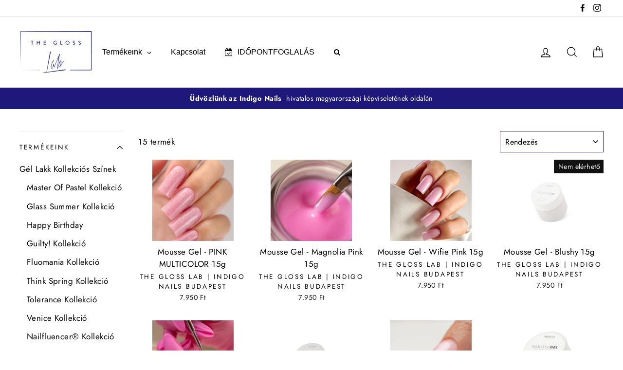

--- FILE ---
content_type: text/html; charset=utf-8
request_url: https://theglosslabbudapest.hu/collections/epito-zselek
body_size: 63726
content:
<!doctype html>
<html class="no-js" lang="hu">
<head>
 <meta name="google-site-verification" content="OEPxAg2c1lRfJfxAC10QkflEC8QWNSnXx5DwrA5oJpk" />
<meta name="facebook-domain-verification" content="4981zw2e59lryzthxtshgulxyihj0c" />
  <link rel="canonical" href="https://theglosslabbudapest.hu/collections/epito-zselek" /> 
<!-- Google Tag Manager -->
<script>(function(w,d,s,l,i){w[l]=w[l]||[];w[l].push({'gtm.start':
new Date().getTime(),event:'gtm.js'});var f=d.getElementsByTagName(s)[0],
j=d.createElement(s),dl=l!='dataLayer'?'&l='+l:'';j.async=true;j.src=
'https://www.googletagmanager.com/gtm.js?id='+i+dl;f.parentNode.insertBefore(j,f);
})(window,document,'script','dataLayer','GTM-WZ9C2G2');</script>
<!-- End Google Tag Manager -->
</script>
  
  <meta charset="utf-8">
  <meta http-equiv="X-UA-Compatible" content="IE=edge,chrome=1">
  <meta name="viewport" content="width=device-width,initial-scale=1">
  <meta name="theme-color" content="#111111">
  <link rel="canonical" href="https://theglosslabbudapest.hu/collections/epito-zselek">
  <meta name="format-detection" content="telephone=no"><link rel="shortcut icon" href="//theglosslabbudapest.hu/cdn/shop/files/2favicon_32x32.png?v=1732728062" type="image/png" />
  <title>Építő Zselék
&ndash; The Gloss Lab | Indigo Nails Budapest
</title><meta property="og:site_name" content="The Gloss Lab | Indigo Nails Budapest">
  <meta property="og:url" content="https://theglosslabbudapest.hu/collections/epito-zselek">
  <meta property="og:title" content="Építő Zselék">
  <meta property="og:type" content="website">
  <meta property="og:description" content="Az Indigo Nails professzionális manikűr és pedikűr termékeinek, szolgáltatásainak képviselete Budapest belvárosában. 
Gél lakkok, Műköröm, Alapozó-, Építő zselék, 
Porcelán rendszer,
Építő, Díszítő, Effekt porok,
Műköröm, Porcelán, Zselé, Díszítő Ecsetek,
Manikűr eszközök; reszelők, bufferek, csiszolófejek
Spa termékek"><meta property="og:image" content="http://theglosslabbudapest.hu/cdn/shop/files/fdghdghncvbncvbnfghjfg_1200x630.webp?v=1763244768"><meta property="og:image" content="http://theglosslabbudapest.hu/cdn/shop/files/mangolia_pink_1_1200x630.webp?v=1763244292"><meta property="og:image" content="http://theglosslabbudapest.hu/cdn/shop/files/wifie_pink_1_1200x630.webp?v=1763244125">
  <meta property="og:image:secure_url" content="https://theglosslabbudapest.hu/cdn/shop/files/fdghdghncvbncvbnfghjfg_1200x630.webp?v=1763244768"><meta property="og:image:secure_url" content="https://theglosslabbudapest.hu/cdn/shop/files/mangolia_pink_1_1200x630.webp?v=1763244292"><meta property="og:image:secure_url" content="https://theglosslabbudapest.hu/cdn/shop/files/wifie_pink_1_1200x630.webp?v=1763244125">
  <meta name="twitter:site" content="@">
  <meta name="twitter:card" content="summary_large_image">
  <meta name="twitter:title" content="Építő Zselék">
  <meta name="twitter:description" content="Az Indigo Nails professzionális manikűr és pedikűr termékeinek, szolgáltatásainak képviselete Budapest belvárosában. 
Gél lakkok, Műköröm, Alapozó-, Építő zselék, 
Porcelán rendszer,
Építő, Díszítő, Effekt porok,
Műköröm, Porcelán, Zselé, Díszítő Ecsetek,
Manikűr eszközök; reszelők, bufferek, csiszolófejek
Spa termékek">


  <style data-shopify>
  @font-face {
  font-family: Newsreader;
  font-weight: 400;
  font-style: normal;
  src: url("//theglosslabbudapest.hu/cdn/fonts/newsreader/newsreader_n4.b5d1a51abefc3e451a1095094f8cb52bc71994eb.woff2") format("woff2"),
       url("//theglosslabbudapest.hu/cdn/fonts/newsreader/newsreader_n4.faab5347776428001f201c86fe4c783d23b58a25.woff") format("woff");
}

  @font-face {
  font-family: Jost;
  font-weight: 400;
  font-style: normal;
  src: url("//theglosslabbudapest.hu/cdn/fonts/jost/jost_n4.d47a1b6347ce4a4c9f437608011273009d91f2b7.woff2") format("woff2"),
       url("//theglosslabbudapest.hu/cdn/fonts/jost/jost_n4.791c46290e672b3f85c3d1c651ef2efa3819eadd.woff") format("woff");
}


  @font-face {
  font-family: Jost;
  font-weight: 700;
  font-style: normal;
  src: url("//theglosslabbudapest.hu/cdn/fonts/jost/jost_n7.921dc18c13fa0b0c94c5e2517ffe06139c3615a3.woff2") format("woff2"),
       url("//theglosslabbudapest.hu/cdn/fonts/jost/jost_n7.cbfc16c98c1e195f46c536e775e4e959c5f2f22b.woff") format("woff");
}

  @font-face {
  font-family: Jost;
  font-weight: 400;
  font-style: italic;
  src: url("//theglosslabbudapest.hu/cdn/fonts/jost/jost_i4.b690098389649750ada222b9763d55796c5283a5.woff2") format("woff2"),
       url("//theglosslabbudapest.hu/cdn/fonts/jost/jost_i4.fd766415a47e50b9e391ae7ec04e2ae25e7e28b0.woff") format("woff");
}

  @font-face {
  font-family: Jost;
  font-weight: 700;
  font-style: italic;
  src: url("//theglosslabbudapest.hu/cdn/fonts/jost/jost_i7.d8201b854e41e19d7ed9b1a31fe4fe71deea6d3f.woff2") format("woff2"),
       url("//theglosslabbudapest.hu/cdn/fonts/jost/jost_i7.eae515c34e26b6c853efddc3fc0c552e0de63757.woff") format("woff");
}

</style>

  <link href="//theglosslabbudapest.hu/cdn/shop/t/3/assets/theme.scss.css?v=128901867475693802231759261437" rel="stylesheet" type="text/css" media="all" />




<link href="//theglosslabbudapest.hu/cdn/shop/t/3/assets/custom.scss.css?v=104427910307607965121611137558" rel="stylesheet" type="text/css" media="all" />

    <style data-shopify>
        .collection-item__title {
        font-size: 20.8px;
        }

        @media screen and (min-width: 769px) {
        .collection-item__title {
            font-size: 26px;
        }
        }
    </style>

    
    <link href="//theglosslabbudapest.hu/cdn/shop/t/3/assets/esc.css?v=104686573528144646751611137558" rel="stylesheet" type="text/css" media="all" />

  <script>
    document.documentElement.className = document.documentElement.className.replace('no-js', 'js');

    window.theme = window.theme || {};
    theme.strings = {
      addToCart: "Kosárhoz adás",
      soldOut: "Nem elérhető",
      unavailable: "Nem elérhető",
      stockLabel: "[count] készleten",
      savePrice: "Megtakarítás [saved_amount]",
      cartSavings: "Megtakarítás [savings]",
      cartEmpty: "A kosarad jelenleg üres",
      cartTermsConfirmation: "Bele kell egyezned az ÁSZF-be, hogy tovább léphess a fizetésre"
    };
    theme.settings = {
      dynamicVariantsEnable: true,
      dynamicVariantType: "dropdown",
      cartType: "drawer",
      moneyFormat: "{{amount_no_decimals_with_comma_separator}} Ft",
      saveType: "dollar",
      recentlyViewedEnabled: false,
      quickView: true,
      themeVersion: "1.5.1"
    };
  </script>
  <script>
    window.BD = {
      "swatchFilter" : []
    };
  </script>

  <script>window.performance && window.performance.mark && window.performance.mark('shopify.content_for_header.start');</script><meta name="google-site-verification" content="xqU6qYkl-FhCQM8VD8G8gvi4_lhaMksFh_5qo4ibLmU">
<meta name="google-site-verification" content="OEPxAg2c1lRfJfxAC10QkflEC8QWNSnXx5DwrA5oJpk">
<meta id="shopify-digital-wallet" name="shopify-digital-wallet" content="/52587561141/digital_wallets/dialog">
<link rel="alternate" type="application/atom+xml" title="Feed" href="/collections/epito-zselek.atom" />
<link rel="alternate" type="application/json+oembed" href="https://theglosslabbudapest.hu/collections/epito-zselek.oembed">
<script async="async" src="/checkouts/internal/preloads.js?locale=hu-HU"></script>
<script id="shopify-features" type="application/json">{"accessToken":"bc59a81a63922839186545014e063c45","betas":["rich-media-storefront-analytics"],"domain":"theglosslabbudapest.hu","predictiveSearch":true,"shopId":52587561141,"locale":"hu"}</script>
<script>var Shopify = Shopify || {};
Shopify.shop = "theglosslab.myshopify.com";
Shopify.locale = "hu";
Shopify.currency = {"active":"HUF","rate":"1.0"};
Shopify.country = "HU";
Shopify.theme = {"name":"Stay Glossy DO NOT EDIT","id":118478078133,"schema_name":"Impulse","schema_version":"1.5.1","theme_store_id":null,"role":"main"};
Shopify.theme.handle = "null";
Shopify.theme.style = {"id":null,"handle":null};
Shopify.cdnHost = "theglosslabbudapest.hu/cdn";
Shopify.routes = Shopify.routes || {};
Shopify.routes.root = "/";</script>
<script type="module">!function(o){(o.Shopify=o.Shopify||{}).modules=!0}(window);</script>
<script>!function(o){function n(){var o=[];function n(){o.push(Array.prototype.slice.apply(arguments))}return n.q=o,n}var t=o.Shopify=o.Shopify||{};t.loadFeatures=n(),t.autoloadFeatures=n()}(window);</script>
<script id="shop-js-analytics" type="application/json">{"pageType":"collection"}</script>
<script defer="defer" async type="module" src="//theglosslabbudapest.hu/cdn/shopifycloud/shop-js/modules/v2/client.init-shop-cart-sync_DvSxYQHe.hu.esm.js"></script>
<script defer="defer" async type="module" src="//theglosslabbudapest.hu/cdn/shopifycloud/shop-js/modules/v2/chunk.common_DHCaFFTi.esm.js"></script>
<script type="module">
  await import("//theglosslabbudapest.hu/cdn/shopifycloud/shop-js/modules/v2/client.init-shop-cart-sync_DvSxYQHe.hu.esm.js");
await import("//theglosslabbudapest.hu/cdn/shopifycloud/shop-js/modules/v2/chunk.common_DHCaFFTi.esm.js");

  window.Shopify.SignInWithShop?.initShopCartSync?.({"fedCMEnabled":true,"windoidEnabled":true});

</script>
<script>(function() {
  var isLoaded = false;
  function asyncLoad() {
    if (isLoaded) return;
    isLoaded = true;
    var urls = ["https:\/\/shopifyapp.rontar.com\/ScriptTags\/onlinestore.js?advId=31797\u0026audienceId=869489c5-9eec-467f-ae0d-24f0a669296c\u0026priceId=12155\u0026shop=theglosslab.myshopify.com","https:\/\/schemaplusfiles.s3.amazonaws.com\/loader.min.js?shop=theglosslab.myshopify.com","https:\/\/cookie-bar.conversionbear.com\/script?app=cookie_consent\u0026shop=theglosslab.myshopify.com"];
    for (var i = 0; i < urls.length; i++) {
      var s = document.createElement('script');
      s.type = 'text/javascript';
      s.async = true;
      s.src = urls[i];
      var x = document.getElementsByTagName('script')[0];
      x.parentNode.insertBefore(s, x);
    }
  };
  if(window.attachEvent) {
    window.attachEvent('onload', asyncLoad);
  } else {
    window.addEventListener('load', asyncLoad, false);
  }
})();</script>
<script id="__st">var __st={"a":52587561141,"offset":3600,"reqid":"efb63f34-6265-47c3-bb20-71d4a9d7417a-1768626213","pageurl":"theglosslabbudapest.hu\/collections\/epito-zselek","u":"b26b94f90cc8","p":"collection","rtyp":"collection","rid":240145694901};</script>
<script>window.ShopifyPaypalV4VisibilityTracking = true;</script>
<script id="captcha-bootstrap">!function(){'use strict';const t='contact',e='account',n='new_comment',o=[[t,t],['blogs',n],['comments',n],[t,'customer']],c=[[e,'customer_login'],[e,'guest_login'],[e,'recover_customer_password'],[e,'create_customer']],r=t=>t.map((([t,e])=>`form[action*='/${t}']:not([data-nocaptcha='true']) input[name='form_type'][value='${e}']`)).join(','),a=t=>()=>t?[...document.querySelectorAll(t)].map((t=>t.form)):[];function s(){const t=[...o],e=r(t);return a(e)}const i='password',u='form_key',d=['recaptcha-v3-token','g-recaptcha-response','h-captcha-response',i],f=()=>{try{return window.sessionStorage}catch{return}},m='__shopify_v',_=t=>t.elements[u];function p(t,e,n=!1){try{const o=window.sessionStorage,c=JSON.parse(o.getItem(e)),{data:r}=function(t){const{data:e,action:n}=t;return t[m]||n?{data:e,action:n}:{data:t,action:n}}(c);for(const[e,n]of Object.entries(r))t.elements[e]&&(t.elements[e].value=n);n&&o.removeItem(e)}catch(o){console.error('form repopulation failed',{error:o})}}const l='form_type',E='cptcha';function T(t){t.dataset[E]=!0}const w=window,h=w.document,L='Shopify',v='ce_forms',y='captcha';let A=!1;((t,e)=>{const n=(g='f06e6c50-85a8-45c8-87d0-21a2b65856fe',I='https://cdn.shopify.com/shopifycloud/storefront-forms-hcaptcha/ce_storefront_forms_captcha_hcaptcha.v1.5.2.iife.js',D={infoText:'hCaptcha által védett',privacyText:'Adatvédelem',termsText:'Használati feltételek'},(t,e,n)=>{const o=w[L][v],c=o.bindForm;if(c)return c(t,g,e,D).then(n);var r;o.q.push([[t,g,e,D],n]),r=I,A||(h.body.append(Object.assign(h.createElement('script'),{id:'captcha-provider',async:!0,src:r})),A=!0)});var g,I,D;w[L]=w[L]||{},w[L][v]=w[L][v]||{},w[L][v].q=[],w[L][y]=w[L][y]||{},w[L][y].protect=function(t,e){n(t,void 0,e),T(t)},Object.freeze(w[L][y]),function(t,e,n,w,h,L){const[v,y,A,g]=function(t,e,n){const i=e?o:[],u=t?c:[],d=[...i,...u],f=r(d),m=r(i),_=r(d.filter((([t,e])=>n.includes(e))));return[a(f),a(m),a(_),s()]}(w,h,L),I=t=>{const e=t.target;return e instanceof HTMLFormElement?e:e&&e.form},D=t=>v().includes(t);t.addEventListener('submit',(t=>{const e=I(t);if(!e)return;const n=D(e)&&!e.dataset.hcaptchaBound&&!e.dataset.recaptchaBound,o=_(e),c=g().includes(e)&&(!o||!o.value);(n||c)&&t.preventDefault(),c&&!n&&(function(t){try{if(!f())return;!function(t){const e=f();if(!e)return;const n=_(t);if(!n)return;const o=n.value;o&&e.removeItem(o)}(t);const e=Array.from(Array(32),(()=>Math.random().toString(36)[2])).join('');!function(t,e){_(t)||t.append(Object.assign(document.createElement('input'),{type:'hidden',name:u})),t.elements[u].value=e}(t,e),function(t,e){const n=f();if(!n)return;const o=[...t.querySelectorAll(`input[type='${i}']`)].map((({name:t})=>t)),c=[...d,...o],r={};for(const[a,s]of new FormData(t).entries())c.includes(a)||(r[a]=s);n.setItem(e,JSON.stringify({[m]:1,action:t.action,data:r}))}(t,e)}catch(e){console.error('failed to persist form',e)}}(e),e.submit())}));const S=(t,e)=>{t&&!t.dataset[E]&&(n(t,e.some((e=>e===t))),T(t))};for(const o of['focusin','change'])t.addEventListener(o,(t=>{const e=I(t);D(e)&&S(e,y())}));const B=e.get('form_key'),M=e.get(l),P=B&&M;t.addEventListener('DOMContentLoaded',(()=>{const t=y();if(P)for(const e of t)e.elements[l].value===M&&p(e,B);[...new Set([...A(),...v().filter((t=>'true'===t.dataset.shopifyCaptcha))])].forEach((e=>S(e,t)))}))}(h,new URLSearchParams(w.location.search),n,t,e,['guest_login'])})(!0,!1)}();</script>
<script integrity="sha256-4kQ18oKyAcykRKYeNunJcIwy7WH5gtpwJnB7kiuLZ1E=" data-source-attribution="shopify.loadfeatures" defer="defer" src="//theglosslabbudapest.hu/cdn/shopifycloud/storefront/assets/storefront/load_feature-a0a9edcb.js" crossorigin="anonymous"></script>
<script data-source-attribution="shopify.dynamic_checkout.dynamic.init">var Shopify=Shopify||{};Shopify.PaymentButton=Shopify.PaymentButton||{isStorefrontPortableWallets:!0,init:function(){window.Shopify.PaymentButton.init=function(){};var t=document.createElement("script");t.src="https://theglosslabbudapest.hu/cdn/shopifycloud/portable-wallets/latest/portable-wallets.hu.js",t.type="module",document.head.appendChild(t)}};
</script>
<script data-source-attribution="shopify.dynamic_checkout.buyer_consent">
  function portableWalletsHideBuyerConsent(e){var t=document.getElementById("shopify-buyer-consent"),n=document.getElementById("shopify-subscription-policy-button");t&&n&&(t.classList.add("hidden"),t.setAttribute("aria-hidden","true"),n.removeEventListener("click",e))}function portableWalletsShowBuyerConsent(e){var t=document.getElementById("shopify-buyer-consent"),n=document.getElementById("shopify-subscription-policy-button");t&&n&&(t.classList.remove("hidden"),t.removeAttribute("aria-hidden"),n.addEventListener("click",e))}window.Shopify?.PaymentButton&&(window.Shopify.PaymentButton.hideBuyerConsent=portableWalletsHideBuyerConsent,window.Shopify.PaymentButton.showBuyerConsent=portableWalletsShowBuyerConsent);
</script>
<script data-source-attribution="shopify.dynamic_checkout.cart.bootstrap">document.addEventListener("DOMContentLoaded",(function(){function t(){return document.querySelector("shopify-accelerated-checkout-cart, shopify-accelerated-checkout")}if(t())Shopify.PaymentButton.init();else{new MutationObserver((function(e,n){t()&&(Shopify.PaymentButton.init(),n.disconnect())})).observe(document.body,{childList:!0,subtree:!0})}}));
</script>
<link id="shopify-accelerated-checkout-styles" rel="stylesheet" media="screen" href="https://theglosslabbudapest.hu/cdn/shopifycloud/portable-wallets/latest/accelerated-checkout-backwards-compat.css" crossorigin="anonymous">
<style id="shopify-accelerated-checkout-cart">
        #shopify-buyer-consent {
  margin-top: 1em;
  display: inline-block;
  width: 100%;
}

#shopify-buyer-consent.hidden {
  display: none;
}

#shopify-subscription-policy-button {
  background: none;
  border: none;
  padding: 0;
  text-decoration: underline;
  font-size: inherit;
  cursor: pointer;
}

#shopify-subscription-policy-button::before {
  box-shadow: none;
}

      </style>

<script>window.performance && window.performance.mark && window.performance.mark('shopify.content_for_header.end');</script>
  <!--[if lt IE 9]>
<script src="//cdnjs.cloudflare.com/ajax/libs/html5shiv/3.7.2/html5shiv.min.js" type="text/javascript"></script>
<![endif]-->
<!--[if (lte IE 9) ]><script src="//theglosslabbudapest.hu/cdn/shop/t/3/assets/match-media.min.js?v=149568435574201556231611137523" type="text/javascript"></script><![endif]-->


  
  <script src="//theglosslabbudapest.hu/cdn/shop/t/3/assets/vendor.js" defer="defer"></script>



  

  
  <script src="//theglosslabbudapest.hu/cdn/shop/t/3/assets/theme.js?v=172230778262263681121611137558" defer="defer"></script>


  
  <script src="//theglosslabbudapest.hu/cdn/shop/t/3/assets/custom.js?v=26162171657791714791611137555" defer="defer"></script>


</script>
  
  <script>(function(w,d,t,r,u){var f,n,i;w[u]=w[u]||[],f=function(){var o={ti:"56062339"};o.q=w[u],w[u]=new UET(o),w[u].push("pageLoad")},n=d.createElement(t),n.src=r,n.async=1,n.onload=n.onreadystatechange=function(){var s=this.readyState;s&&s!=="loaded"&&s!=="complete"||(f(),n.onload=n.onreadystatechange=null)},i=d.getElementsByTagName(t)[0],i.parentNode.insertBefore(n,i)})(window,document,"script","//bat.bing.com/bat.js","uetq");</script>

  
    <!-- "snippets/weglot_hreftags.liquid" was not rendered, the associated app was uninstalled -->
    <!-- "snippets/weglot_switcher.liquid" was not rendered, the associated app was uninstalled -->
  

 <script>
 let ps_apiURI = "https://swift-api.perfectapps.io/api";
 let ps_storeUrl = "https://swift.perfectapps.io";
 let ps_productId = "";
 </script> 
  
  
 


<!-- Global site tag (gtag.js) - Google Analytics -->
<script async src="https://www.googletagmanager.com/gtag/js?G-XQVFLG2TB5"></script>
<script>
  window.dataLayer = window.dataLayer || [];
  function gtag(){dataLayer.push(arguments);}
  gtag('js', new Date());

  gtag('config', 'G-XQVFLG2TB5');
</script>

<!-- BEGIN app block: shopify://apps/seowill-redirects/blocks/brokenlink-404/cc7b1996-e567-42d0-8862-356092041863 -->
<script type="text/javascript">
    !function(t){var e={};function r(n){if(e[n])return e[n].exports;var o=e[n]={i:n,l:!1,exports:{}};return t[n].call(o.exports,o,o.exports,r),o.l=!0,o.exports}r.m=t,r.c=e,r.d=function(t,e,n){r.o(t,e)||Object.defineProperty(t,e,{enumerable:!0,get:n})},r.r=function(t){"undefined"!==typeof Symbol&&Symbol.toStringTag&&Object.defineProperty(t,Symbol.toStringTag,{value:"Module"}),Object.defineProperty(t,"__esModule",{value:!0})},r.t=function(t,e){if(1&e&&(t=r(t)),8&e)return t;if(4&e&&"object"===typeof t&&t&&t.__esModule)return t;var n=Object.create(null);if(r.r(n),Object.defineProperty(n,"default",{enumerable:!0,value:t}),2&e&&"string"!=typeof t)for(var o in t)r.d(n,o,function(e){return t[e]}.bind(null,o));return n},r.n=function(t){var e=t&&t.__esModule?function(){return t.default}:function(){return t};return r.d(e,"a",e),e},r.o=function(t,e){return Object.prototype.hasOwnProperty.call(t,e)},r.p="",r(r.s=11)}([function(t,e,r){"use strict";var n=r(2),o=Object.prototype.toString;function i(t){return"[object Array]"===o.call(t)}function a(t){return"undefined"===typeof t}function u(t){return null!==t&&"object"===typeof t}function s(t){return"[object Function]"===o.call(t)}function c(t,e){if(null!==t&&"undefined"!==typeof t)if("object"!==typeof t&&(t=[t]),i(t))for(var r=0,n=t.length;r<n;r++)e.call(null,t[r],r,t);else for(var o in t)Object.prototype.hasOwnProperty.call(t,o)&&e.call(null,t[o],o,t)}t.exports={isArray:i,isArrayBuffer:function(t){return"[object ArrayBuffer]"===o.call(t)},isBuffer:function(t){return null!==t&&!a(t)&&null!==t.constructor&&!a(t.constructor)&&"function"===typeof t.constructor.isBuffer&&t.constructor.isBuffer(t)},isFormData:function(t){return"undefined"!==typeof FormData&&t instanceof FormData},isArrayBufferView:function(t){return"undefined"!==typeof ArrayBuffer&&ArrayBuffer.isView?ArrayBuffer.isView(t):t&&t.buffer&&t.buffer instanceof ArrayBuffer},isString:function(t){return"string"===typeof t},isNumber:function(t){return"number"===typeof t},isObject:u,isUndefined:a,isDate:function(t){return"[object Date]"===o.call(t)},isFile:function(t){return"[object File]"===o.call(t)},isBlob:function(t){return"[object Blob]"===o.call(t)},isFunction:s,isStream:function(t){return u(t)&&s(t.pipe)},isURLSearchParams:function(t){return"undefined"!==typeof URLSearchParams&&t instanceof URLSearchParams},isStandardBrowserEnv:function(){return("undefined"===typeof navigator||"ReactNative"!==navigator.product&&"NativeScript"!==navigator.product&&"NS"!==navigator.product)&&("undefined"!==typeof window&&"undefined"!==typeof document)},forEach:c,merge:function t(){var e={};function r(r,n){"object"===typeof e[n]&&"object"===typeof r?e[n]=t(e[n],r):e[n]=r}for(var n=0,o=arguments.length;n<o;n++)c(arguments[n],r);return e},deepMerge:function t(){var e={};function r(r,n){"object"===typeof e[n]&&"object"===typeof r?e[n]=t(e[n],r):e[n]="object"===typeof r?t({},r):r}for(var n=0,o=arguments.length;n<o;n++)c(arguments[n],r);return e},extend:function(t,e,r){return c(e,(function(e,o){t[o]=r&&"function"===typeof e?n(e,r):e})),t},trim:function(t){return t.replace(/^\s*/,"").replace(/\s*$/,"")}}},function(t,e,r){t.exports=r(12)},function(t,e,r){"use strict";t.exports=function(t,e){return function(){for(var r=new Array(arguments.length),n=0;n<r.length;n++)r[n]=arguments[n];return t.apply(e,r)}}},function(t,e,r){"use strict";var n=r(0);function o(t){return encodeURIComponent(t).replace(/%40/gi,"@").replace(/%3A/gi,":").replace(/%24/g,"$").replace(/%2C/gi,",").replace(/%20/g,"+").replace(/%5B/gi,"[").replace(/%5D/gi,"]")}t.exports=function(t,e,r){if(!e)return t;var i;if(r)i=r(e);else if(n.isURLSearchParams(e))i=e.toString();else{var a=[];n.forEach(e,(function(t,e){null!==t&&"undefined"!==typeof t&&(n.isArray(t)?e+="[]":t=[t],n.forEach(t,(function(t){n.isDate(t)?t=t.toISOString():n.isObject(t)&&(t=JSON.stringify(t)),a.push(o(e)+"="+o(t))})))})),i=a.join("&")}if(i){var u=t.indexOf("#");-1!==u&&(t=t.slice(0,u)),t+=(-1===t.indexOf("?")?"?":"&")+i}return t}},function(t,e,r){"use strict";t.exports=function(t){return!(!t||!t.__CANCEL__)}},function(t,e,r){"use strict";(function(e){var n=r(0),o=r(19),i={"Content-Type":"application/x-www-form-urlencoded"};function a(t,e){!n.isUndefined(t)&&n.isUndefined(t["Content-Type"])&&(t["Content-Type"]=e)}var u={adapter:function(){var t;return("undefined"!==typeof XMLHttpRequest||"undefined"!==typeof e&&"[object process]"===Object.prototype.toString.call(e))&&(t=r(6)),t}(),transformRequest:[function(t,e){return o(e,"Accept"),o(e,"Content-Type"),n.isFormData(t)||n.isArrayBuffer(t)||n.isBuffer(t)||n.isStream(t)||n.isFile(t)||n.isBlob(t)?t:n.isArrayBufferView(t)?t.buffer:n.isURLSearchParams(t)?(a(e,"application/x-www-form-urlencoded;charset=utf-8"),t.toString()):n.isObject(t)?(a(e,"application/json;charset=utf-8"),JSON.stringify(t)):t}],transformResponse:[function(t){if("string"===typeof t)try{t=JSON.parse(t)}catch(e){}return t}],timeout:0,xsrfCookieName:"XSRF-TOKEN",xsrfHeaderName:"X-XSRF-TOKEN",maxContentLength:-1,validateStatus:function(t){return t>=200&&t<300},headers:{common:{Accept:"application/json, text/plain, */*"}}};n.forEach(["delete","get","head"],(function(t){u.headers[t]={}})),n.forEach(["post","put","patch"],(function(t){u.headers[t]=n.merge(i)})),t.exports=u}).call(this,r(18))},function(t,e,r){"use strict";var n=r(0),o=r(20),i=r(3),a=r(22),u=r(25),s=r(26),c=r(7);t.exports=function(t){return new Promise((function(e,f){var l=t.data,p=t.headers;n.isFormData(l)&&delete p["Content-Type"];var h=new XMLHttpRequest;if(t.auth){var d=t.auth.username||"",m=t.auth.password||"";p.Authorization="Basic "+btoa(d+":"+m)}var y=a(t.baseURL,t.url);if(h.open(t.method.toUpperCase(),i(y,t.params,t.paramsSerializer),!0),h.timeout=t.timeout,h.onreadystatechange=function(){if(h&&4===h.readyState&&(0!==h.status||h.responseURL&&0===h.responseURL.indexOf("file:"))){var r="getAllResponseHeaders"in h?u(h.getAllResponseHeaders()):null,n={data:t.responseType&&"text"!==t.responseType?h.response:h.responseText,status:h.status,statusText:h.statusText,headers:r,config:t,request:h};o(e,f,n),h=null}},h.onabort=function(){h&&(f(c("Request aborted",t,"ECONNABORTED",h)),h=null)},h.onerror=function(){f(c("Network Error",t,null,h)),h=null},h.ontimeout=function(){var e="timeout of "+t.timeout+"ms exceeded";t.timeoutErrorMessage&&(e=t.timeoutErrorMessage),f(c(e,t,"ECONNABORTED",h)),h=null},n.isStandardBrowserEnv()){var v=r(27),g=(t.withCredentials||s(y))&&t.xsrfCookieName?v.read(t.xsrfCookieName):void 0;g&&(p[t.xsrfHeaderName]=g)}if("setRequestHeader"in h&&n.forEach(p,(function(t,e){"undefined"===typeof l&&"content-type"===e.toLowerCase()?delete p[e]:h.setRequestHeader(e,t)})),n.isUndefined(t.withCredentials)||(h.withCredentials=!!t.withCredentials),t.responseType)try{h.responseType=t.responseType}catch(w){if("json"!==t.responseType)throw w}"function"===typeof t.onDownloadProgress&&h.addEventListener("progress",t.onDownloadProgress),"function"===typeof t.onUploadProgress&&h.upload&&h.upload.addEventListener("progress",t.onUploadProgress),t.cancelToken&&t.cancelToken.promise.then((function(t){h&&(h.abort(),f(t),h=null)})),void 0===l&&(l=null),h.send(l)}))}},function(t,e,r){"use strict";var n=r(21);t.exports=function(t,e,r,o,i){var a=new Error(t);return n(a,e,r,o,i)}},function(t,e,r){"use strict";var n=r(0);t.exports=function(t,e){e=e||{};var r={},o=["url","method","params","data"],i=["headers","auth","proxy"],a=["baseURL","url","transformRequest","transformResponse","paramsSerializer","timeout","withCredentials","adapter","responseType","xsrfCookieName","xsrfHeaderName","onUploadProgress","onDownloadProgress","maxContentLength","validateStatus","maxRedirects","httpAgent","httpsAgent","cancelToken","socketPath"];n.forEach(o,(function(t){"undefined"!==typeof e[t]&&(r[t]=e[t])})),n.forEach(i,(function(o){n.isObject(e[o])?r[o]=n.deepMerge(t[o],e[o]):"undefined"!==typeof e[o]?r[o]=e[o]:n.isObject(t[o])?r[o]=n.deepMerge(t[o]):"undefined"!==typeof t[o]&&(r[o]=t[o])})),n.forEach(a,(function(n){"undefined"!==typeof e[n]?r[n]=e[n]:"undefined"!==typeof t[n]&&(r[n]=t[n])}));var u=o.concat(i).concat(a),s=Object.keys(e).filter((function(t){return-1===u.indexOf(t)}));return n.forEach(s,(function(n){"undefined"!==typeof e[n]?r[n]=e[n]:"undefined"!==typeof t[n]&&(r[n]=t[n])})),r}},function(t,e,r){"use strict";function n(t){this.message=t}n.prototype.toString=function(){return"Cancel"+(this.message?": "+this.message:"")},n.prototype.__CANCEL__=!0,t.exports=n},function(t,e,r){t.exports=r(13)},function(t,e,r){t.exports=r(30)},function(t,e,r){var n=function(t){"use strict";var e=Object.prototype,r=e.hasOwnProperty,n="function"===typeof Symbol?Symbol:{},o=n.iterator||"@@iterator",i=n.asyncIterator||"@@asyncIterator",a=n.toStringTag||"@@toStringTag";function u(t,e,r){return Object.defineProperty(t,e,{value:r,enumerable:!0,configurable:!0,writable:!0}),t[e]}try{u({},"")}catch(S){u=function(t,e,r){return t[e]=r}}function s(t,e,r,n){var o=e&&e.prototype instanceof l?e:l,i=Object.create(o.prototype),a=new L(n||[]);return i._invoke=function(t,e,r){var n="suspendedStart";return function(o,i){if("executing"===n)throw new Error("Generator is already running");if("completed"===n){if("throw"===o)throw i;return j()}for(r.method=o,r.arg=i;;){var a=r.delegate;if(a){var u=x(a,r);if(u){if(u===f)continue;return u}}if("next"===r.method)r.sent=r._sent=r.arg;else if("throw"===r.method){if("suspendedStart"===n)throw n="completed",r.arg;r.dispatchException(r.arg)}else"return"===r.method&&r.abrupt("return",r.arg);n="executing";var s=c(t,e,r);if("normal"===s.type){if(n=r.done?"completed":"suspendedYield",s.arg===f)continue;return{value:s.arg,done:r.done}}"throw"===s.type&&(n="completed",r.method="throw",r.arg=s.arg)}}}(t,r,a),i}function c(t,e,r){try{return{type:"normal",arg:t.call(e,r)}}catch(S){return{type:"throw",arg:S}}}t.wrap=s;var f={};function l(){}function p(){}function h(){}var d={};d[o]=function(){return this};var m=Object.getPrototypeOf,y=m&&m(m(T([])));y&&y!==e&&r.call(y,o)&&(d=y);var v=h.prototype=l.prototype=Object.create(d);function g(t){["next","throw","return"].forEach((function(e){u(t,e,(function(t){return this._invoke(e,t)}))}))}function w(t,e){var n;this._invoke=function(o,i){function a(){return new e((function(n,a){!function n(o,i,a,u){var s=c(t[o],t,i);if("throw"!==s.type){var f=s.arg,l=f.value;return l&&"object"===typeof l&&r.call(l,"__await")?e.resolve(l.__await).then((function(t){n("next",t,a,u)}),(function(t){n("throw",t,a,u)})):e.resolve(l).then((function(t){f.value=t,a(f)}),(function(t){return n("throw",t,a,u)}))}u(s.arg)}(o,i,n,a)}))}return n=n?n.then(a,a):a()}}function x(t,e){var r=t.iterator[e.method];if(void 0===r){if(e.delegate=null,"throw"===e.method){if(t.iterator.return&&(e.method="return",e.arg=void 0,x(t,e),"throw"===e.method))return f;e.method="throw",e.arg=new TypeError("The iterator does not provide a 'throw' method")}return f}var n=c(r,t.iterator,e.arg);if("throw"===n.type)return e.method="throw",e.arg=n.arg,e.delegate=null,f;var o=n.arg;return o?o.done?(e[t.resultName]=o.value,e.next=t.nextLoc,"return"!==e.method&&(e.method="next",e.arg=void 0),e.delegate=null,f):o:(e.method="throw",e.arg=new TypeError("iterator result is not an object"),e.delegate=null,f)}function b(t){var e={tryLoc:t[0]};1 in t&&(e.catchLoc=t[1]),2 in t&&(e.finallyLoc=t[2],e.afterLoc=t[3]),this.tryEntries.push(e)}function E(t){var e=t.completion||{};e.type="normal",delete e.arg,t.completion=e}function L(t){this.tryEntries=[{tryLoc:"root"}],t.forEach(b,this),this.reset(!0)}function T(t){if(t){var e=t[o];if(e)return e.call(t);if("function"===typeof t.next)return t;if(!isNaN(t.length)){var n=-1,i=function e(){for(;++n<t.length;)if(r.call(t,n))return e.value=t[n],e.done=!1,e;return e.value=void 0,e.done=!0,e};return i.next=i}}return{next:j}}function j(){return{value:void 0,done:!0}}return p.prototype=v.constructor=h,h.constructor=p,p.displayName=u(h,a,"GeneratorFunction"),t.isGeneratorFunction=function(t){var e="function"===typeof t&&t.constructor;return!!e&&(e===p||"GeneratorFunction"===(e.displayName||e.name))},t.mark=function(t){return Object.setPrototypeOf?Object.setPrototypeOf(t,h):(t.__proto__=h,u(t,a,"GeneratorFunction")),t.prototype=Object.create(v),t},t.awrap=function(t){return{__await:t}},g(w.prototype),w.prototype[i]=function(){return this},t.AsyncIterator=w,t.async=function(e,r,n,o,i){void 0===i&&(i=Promise);var a=new w(s(e,r,n,o),i);return t.isGeneratorFunction(r)?a:a.next().then((function(t){return t.done?t.value:a.next()}))},g(v),u(v,a,"Generator"),v[o]=function(){return this},v.toString=function(){return"[object Generator]"},t.keys=function(t){var e=[];for(var r in t)e.push(r);return e.reverse(),function r(){for(;e.length;){var n=e.pop();if(n in t)return r.value=n,r.done=!1,r}return r.done=!0,r}},t.values=T,L.prototype={constructor:L,reset:function(t){if(this.prev=0,this.next=0,this.sent=this._sent=void 0,this.done=!1,this.delegate=null,this.method="next",this.arg=void 0,this.tryEntries.forEach(E),!t)for(var e in this)"t"===e.charAt(0)&&r.call(this,e)&&!isNaN(+e.slice(1))&&(this[e]=void 0)},stop:function(){this.done=!0;var t=this.tryEntries[0].completion;if("throw"===t.type)throw t.arg;return this.rval},dispatchException:function(t){if(this.done)throw t;var e=this;function n(r,n){return a.type="throw",a.arg=t,e.next=r,n&&(e.method="next",e.arg=void 0),!!n}for(var o=this.tryEntries.length-1;o>=0;--o){var i=this.tryEntries[o],a=i.completion;if("root"===i.tryLoc)return n("end");if(i.tryLoc<=this.prev){var u=r.call(i,"catchLoc"),s=r.call(i,"finallyLoc");if(u&&s){if(this.prev<i.catchLoc)return n(i.catchLoc,!0);if(this.prev<i.finallyLoc)return n(i.finallyLoc)}else if(u){if(this.prev<i.catchLoc)return n(i.catchLoc,!0)}else{if(!s)throw new Error("try statement without catch or finally");if(this.prev<i.finallyLoc)return n(i.finallyLoc)}}}},abrupt:function(t,e){for(var n=this.tryEntries.length-1;n>=0;--n){var o=this.tryEntries[n];if(o.tryLoc<=this.prev&&r.call(o,"finallyLoc")&&this.prev<o.finallyLoc){var i=o;break}}i&&("break"===t||"continue"===t)&&i.tryLoc<=e&&e<=i.finallyLoc&&(i=null);var a=i?i.completion:{};return a.type=t,a.arg=e,i?(this.method="next",this.next=i.finallyLoc,f):this.complete(a)},complete:function(t,e){if("throw"===t.type)throw t.arg;return"break"===t.type||"continue"===t.type?this.next=t.arg:"return"===t.type?(this.rval=this.arg=t.arg,this.method="return",this.next="end"):"normal"===t.type&&e&&(this.next=e),f},finish:function(t){for(var e=this.tryEntries.length-1;e>=0;--e){var r=this.tryEntries[e];if(r.finallyLoc===t)return this.complete(r.completion,r.afterLoc),E(r),f}},catch:function(t){for(var e=this.tryEntries.length-1;e>=0;--e){var r=this.tryEntries[e];if(r.tryLoc===t){var n=r.completion;if("throw"===n.type){var o=n.arg;E(r)}return o}}throw new Error("illegal catch attempt")},delegateYield:function(t,e,r){return this.delegate={iterator:T(t),resultName:e,nextLoc:r},"next"===this.method&&(this.arg=void 0),f}},t}(t.exports);try{regeneratorRuntime=n}catch(o){Function("r","regeneratorRuntime = r")(n)}},function(t,e,r){"use strict";var n=r(0),o=r(2),i=r(14),a=r(8);function u(t){var e=new i(t),r=o(i.prototype.request,e);return n.extend(r,i.prototype,e),n.extend(r,e),r}var s=u(r(5));s.Axios=i,s.create=function(t){return u(a(s.defaults,t))},s.Cancel=r(9),s.CancelToken=r(28),s.isCancel=r(4),s.all=function(t){return Promise.all(t)},s.spread=r(29),t.exports=s,t.exports.default=s},function(t,e,r){"use strict";var n=r(0),o=r(3),i=r(15),a=r(16),u=r(8);function s(t){this.defaults=t,this.interceptors={request:new i,response:new i}}s.prototype.request=function(t){"string"===typeof t?(t=arguments[1]||{}).url=arguments[0]:t=t||{},(t=u(this.defaults,t)).method?t.method=t.method.toLowerCase():this.defaults.method?t.method=this.defaults.method.toLowerCase():t.method="get";var e=[a,void 0],r=Promise.resolve(t);for(this.interceptors.request.forEach((function(t){e.unshift(t.fulfilled,t.rejected)})),this.interceptors.response.forEach((function(t){e.push(t.fulfilled,t.rejected)}));e.length;)r=r.then(e.shift(),e.shift());return r},s.prototype.getUri=function(t){return t=u(this.defaults,t),o(t.url,t.params,t.paramsSerializer).replace(/^\?/,"")},n.forEach(["delete","get","head","options"],(function(t){s.prototype[t]=function(e,r){return this.request(n.merge(r||{},{method:t,url:e}))}})),n.forEach(["post","put","patch"],(function(t){s.prototype[t]=function(e,r,o){return this.request(n.merge(o||{},{method:t,url:e,data:r}))}})),t.exports=s},function(t,e,r){"use strict";var n=r(0);function o(){this.handlers=[]}o.prototype.use=function(t,e){return this.handlers.push({fulfilled:t,rejected:e}),this.handlers.length-1},o.prototype.eject=function(t){this.handlers[t]&&(this.handlers[t]=null)},o.prototype.forEach=function(t){n.forEach(this.handlers,(function(e){null!==e&&t(e)}))},t.exports=o},function(t,e,r){"use strict";var n=r(0),o=r(17),i=r(4),a=r(5);function u(t){t.cancelToken&&t.cancelToken.throwIfRequested()}t.exports=function(t){return u(t),t.headers=t.headers||{},t.data=o(t.data,t.headers,t.transformRequest),t.headers=n.merge(t.headers.common||{},t.headers[t.method]||{},t.headers),n.forEach(["delete","get","head","post","put","patch","common"],(function(e){delete t.headers[e]})),(t.adapter||a.adapter)(t).then((function(e){return u(t),e.data=o(e.data,e.headers,t.transformResponse),e}),(function(e){return i(e)||(u(t),e&&e.response&&(e.response.data=o(e.response.data,e.response.headers,t.transformResponse))),Promise.reject(e)}))}},function(t,e,r){"use strict";var n=r(0);t.exports=function(t,e,r){return n.forEach(r,(function(r){t=r(t,e)})),t}},function(t,e){var r,n,o=t.exports={};function i(){throw new Error("setTimeout has not been defined")}function a(){throw new Error("clearTimeout has not been defined")}function u(t){if(r===setTimeout)return setTimeout(t,0);if((r===i||!r)&&setTimeout)return r=setTimeout,setTimeout(t,0);try{return r(t,0)}catch(e){try{return r.call(null,t,0)}catch(e){return r.call(this,t,0)}}}!function(){try{r="function"===typeof setTimeout?setTimeout:i}catch(t){r=i}try{n="function"===typeof clearTimeout?clearTimeout:a}catch(t){n=a}}();var s,c=[],f=!1,l=-1;function p(){f&&s&&(f=!1,s.length?c=s.concat(c):l=-1,c.length&&h())}function h(){if(!f){var t=u(p);f=!0;for(var e=c.length;e;){for(s=c,c=[];++l<e;)s&&s[l].run();l=-1,e=c.length}s=null,f=!1,function(t){if(n===clearTimeout)return clearTimeout(t);if((n===a||!n)&&clearTimeout)return n=clearTimeout,clearTimeout(t);try{n(t)}catch(e){try{return n.call(null,t)}catch(e){return n.call(this,t)}}}(t)}}function d(t,e){this.fun=t,this.array=e}function m(){}o.nextTick=function(t){var e=new Array(arguments.length-1);if(arguments.length>1)for(var r=1;r<arguments.length;r++)e[r-1]=arguments[r];c.push(new d(t,e)),1!==c.length||f||u(h)},d.prototype.run=function(){this.fun.apply(null,this.array)},o.title="browser",o.browser=!0,o.env={},o.argv=[],o.version="",o.versions={},o.on=m,o.addListener=m,o.once=m,o.off=m,o.removeListener=m,o.removeAllListeners=m,o.emit=m,o.prependListener=m,o.prependOnceListener=m,o.listeners=function(t){return[]},o.binding=function(t){throw new Error("process.binding is not supported")},o.cwd=function(){return"/"},o.chdir=function(t){throw new Error("process.chdir is not supported")},o.umask=function(){return 0}},function(t,e,r){"use strict";var n=r(0);t.exports=function(t,e){n.forEach(t,(function(r,n){n!==e&&n.toUpperCase()===e.toUpperCase()&&(t[e]=r,delete t[n])}))}},function(t,e,r){"use strict";var n=r(7);t.exports=function(t,e,r){var o=r.config.validateStatus;!o||o(r.status)?t(r):e(n("Request failed with status code "+r.status,r.config,null,r.request,r))}},function(t,e,r){"use strict";t.exports=function(t,e,r,n,o){return t.config=e,r&&(t.code=r),t.request=n,t.response=o,t.isAxiosError=!0,t.toJSON=function(){return{message:this.message,name:this.name,description:this.description,number:this.number,fileName:this.fileName,lineNumber:this.lineNumber,columnNumber:this.columnNumber,stack:this.stack,config:this.config,code:this.code}},t}},function(t,e,r){"use strict";var n=r(23),o=r(24);t.exports=function(t,e){return t&&!n(e)?o(t,e):e}},function(t,e,r){"use strict";t.exports=function(t){return/^([a-z][a-z\d\+\-\.]*:)?\/\//i.test(t)}},function(t,e,r){"use strict";t.exports=function(t,e){return e?t.replace(/\/+$/,"")+"/"+e.replace(/^\/+/,""):t}},function(t,e,r){"use strict";var n=r(0),o=["age","authorization","content-length","content-type","etag","expires","from","host","if-modified-since","if-unmodified-since","last-modified","location","max-forwards","proxy-authorization","referer","retry-after","user-agent"];t.exports=function(t){var e,r,i,a={};return t?(n.forEach(t.split("\n"),(function(t){if(i=t.indexOf(":"),e=n.trim(t.substr(0,i)).toLowerCase(),r=n.trim(t.substr(i+1)),e){if(a[e]&&o.indexOf(e)>=0)return;a[e]="set-cookie"===e?(a[e]?a[e]:[]).concat([r]):a[e]?a[e]+", "+r:r}})),a):a}},function(t,e,r){"use strict";var n=r(0);t.exports=n.isStandardBrowserEnv()?function(){var t,e=/(msie|trident)/i.test(navigator.userAgent),r=document.createElement("a");function o(t){var n=t;return e&&(r.setAttribute("href",n),n=r.href),r.setAttribute("href",n),{href:r.href,protocol:r.protocol?r.protocol.replace(/:$/,""):"",host:r.host,search:r.search?r.search.replace(/^\?/,""):"",hash:r.hash?r.hash.replace(/^#/,""):"",hostname:r.hostname,port:r.port,pathname:"/"===r.pathname.charAt(0)?r.pathname:"/"+r.pathname}}return t=o(window.location.href),function(e){var r=n.isString(e)?o(e):e;return r.protocol===t.protocol&&r.host===t.host}}():function(){return!0}},function(t,e,r){"use strict";var n=r(0);t.exports=n.isStandardBrowserEnv()?{write:function(t,e,r,o,i,a){var u=[];u.push(t+"="+encodeURIComponent(e)),n.isNumber(r)&&u.push("expires="+new Date(r).toGMTString()),n.isString(o)&&u.push("path="+o),n.isString(i)&&u.push("domain="+i),!0===a&&u.push("secure"),document.cookie=u.join("; ")},read:function(t){var e=document.cookie.match(new RegExp("(^|;\\s*)("+t+")=([^;]*)"));return e?decodeURIComponent(e[3]):null},remove:function(t){this.write(t,"",Date.now()-864e5)}}:{write:function(){},read:function(){return null},remove:function(){}}},function(t,e,r){"use strict";var n=r(9);function o(t){if("function"!==typeof t)throw new TypeError("executor must be a function.");var e;this.promise=new Promise((function(t){e=t}));var r=this;t((function(t){r.reason||(r.reason=new n(t),e(r.reason))}))}o.prototype.throwIfRequested=function(){if(this.reason)throw this.reason},o.source=function(){var t;return{token:new o((function(e){t=e})),cancel:t}},t.exports=o},function(t,e,r){"use strict";t.exports=function(t){return function(e){return t.apply(null,e)}}},function(t,e,r){"use strict";r.r(e);var n=r(1),o=r.n(n);function i(t,e,r,n,o,i,a){try{var u=t[i](a),s=u.value}catch(c){return void r(c)}u.done?e(s):Promise.resolve(s).then(n,o)}function a(t){return function(){var e=this,r=arguments;return new Promise((function(n,o){var a=t.apply(e,r);function u(t){i(a,n,o,u,s,"next",t)}function s(t){i(a,n,o,u,s,"throw",t)}u(void 0)}))}}var u=r(10),s=r.n(u);var c=function(t){return function(t){var e=arguments.length>1&&void 0!==arguments[1]?arguments[1]:{},r=arguments.length>2&&void 0!==arguments[2]?arguments[2]:"GET";return r=r.toUpperCase(),new Promise((function(n){var o;"GET"===r&&(o=s.a.get(t,{params:e})),o.then((function(t){n(t.data)}))}))}("https://api-brokenlinkmanager.seoant.com/api/v1/receive_id",t,"GET")};function f(){return(f=a(o.a.mark((function t(e,r,n){var i;return o.a.wrap((function(t){for(;;)switch(t.prev=t.next){case 0:return i={shop:e,code:r,gbaid:n},t.next=3,c(i);case 3:t.sent;case 4:case"end":return t.stop()}}),t)})))).apply(this,arguments)}var l=window.location.href;if(-1!=l.indexOf("gbaid")){var p=l.split("gbaid");if(void 0!=p[1]){var h=window.location.pathname+window.location.search;window.history.pushState({},0,h),function(t,e,r){f.apply(this,arguments)}("theglosslab.myshopify.com","",p[1])}}}]);
</script><!-- END app block --><!-- BEGIN app block: shopify://apps/globo-mega-menu/blocks/app-embed/7a00835e-fe40-45a5-a615-2eb4ab697b58 -->
<link href="//cdn.shopify.com/extensions/019b6e53-04e2-713c-aa06-5bced6079bf6/menufrontend-304/assets/main-navigation-styles.min.css" rel="stylesheet" type="text/css" media="all" />
<link href="//cdn.shopify.com/extensions/019b6e53-04e2-713c-aa06-5bced6079bf6/menufrontend-304/assets/theme-styles.min.css" rel="stylesheet" type="text/css" media="all" />
<script type="text/javascript" hs-ignore data-cookieconsent="ignore" data-ccm-injected>
document.getElementsByTagName('html')[0].classList.add('globo-menu-loading');
window.GloboMenuConfig = window.GloboMenuConfig || {}
window.GloboMenuConfig.curLocale = "hu";
window.GloboMenuConfig.shop = "theglosslab.myshopify.com";
window.GloboMenuConfig.GloboMenuLocale = "hu";
window.GloboMenuConfig.locale = "hu";
window.menuRootUrl = "";
window.GloboMenuCustomer = false;
window.GloboMenuAssetsUrl = 'https://cdn.shopify.com/extensions/019b6e53-04e2-713c-aa06-5bced6079bf6/menufrontend-304/assets/';
window.GloboMenuFilesUrl = '//theglosslabbudapest.hu/cdn/shop/files/';
window.GloboMenuLinklists = {"main-menu": [{'url' :"\/collections", 'title': "Termékeink"},{'url' :"\/pages\/szolgaltatasaink", 'title': "Szolgáltatásaink"},{'url' :"\/pages\/kapcsolat", 'title': "Kapcsolat"}],"footer": [{'url' :"\/pages\/aszf", 'title': "ÁSZF"},{'url' :"\/pages\/impresszum", 'title': "Impresszum"},{'url' :"\/policies\/refund-policy", 'title': "Visszaküldés"}],"j-f-men": [{'url' :"\/collections\/all", 'title': "Termékek"},{'url' :"\/pages\/szolgaltatasaink", 'title': "Szolgáltatások"},{'url' :"\/pages\/kapcsolat", 'title': "Időpontfoglalás"},{'url' :"\/pages\/kapcsolat", 'title': "Kapcsolat"}],"customer-account-main-menu": [{'url' :"\/", 'title': "Shop"},{'url' :"https:\/\/shopify.com\/52587561141\/account\/orders?locale=hu\u0026region_country=HU", 'title': "Orders"}]}
window.GloboMenuConfig.is_app_embedded = true;
window.showAdsInConsole = true;
</script>
<link href="//cdn.shopify.com/extensions/019b6e53-04e2-713c-aa06-5bced6079bf6/menufrontend-304/assets/font-awesome.min.css" rel="stylesheet" type="text/css" media="all" />


<style>.globo-menu-loading .header-item.header-item--navigation ul.site-nav.site-navigation.small--hide {visibility:hidden;opacity:0}.globo-menu-loading div#NavDrawer ul.mobile-nav {visibility:hidden;opacity:0}</style><script hs-ignore data-cookieconsent="ignore" data-ccm-injected type="text/javascript">
  window.GloboMenus = window.GloboMenus || [];
  var menuKey = 8280;
  window.GloboMenus[menuKey] = window.GloboMenus[menuKey] || {};
  window.GloboMenus[menuKey].id = menuKey;window.GloboMenus[menuKey].replacement = {"type":"selector","main_menu":"main-menu","mobile_menu":"main-menu","main_menu_selector":".header-item.header-item--navigation ul.site-nav.site-navigation.small--hide","mobile_menu_selector":"div#NavDrawer ul.mobile-nav"};window.GloboMenus[menuKey].type = "main";
  window.GloboMenus[menuKey].schedule = {"enable":false,"from":"0","to":"0"};
  window.GloboMenus[menuKey].settings ={"font":{"tab_fontsize":"14","menu_fontsize":"16","tab_fontfamily":"Work Sans","tab_fontweight":"500","menu_fontfamily":"ABeeZee","menu_fontweight":"500","tab_fontfamily_2":"Futura","menu_fontfamily_2":"Futura","submenu_text_fontsize":"14","tab_fontfamily_custom":true,"menu_fontfamily_custom":true,"submenu_text_fontfamily":"Work Sans","submenu_text_fontweight":"400","submenu_heading_fontsize":"15","submenu_text_fontfamily_2":"Futura","submenu_heading_fontfamily":"Work Sans","submenu_heading_fontweight":"600","submenu_description_fontsize":"12","submenu_heading_fontfamily_2":"Futura","submenu_description_fontfamily":"Work Sans","submenu_description_fontweight":"400","submenu_text_fontfamily_custom":false,"submenu_description_fontfamily_2":"Indie Flower","submenu_heading_fontfamily_custom":true,"submenu_description_fontfamily_custom":false},"color":{"menu_text":"rgba(0, 0, 0, 1)","menu_border":"#0f0f0f","submenu_text":"#313131","atc_text_color":"#FFFFFF","submenu_border":"rgba(255, 255, 255, 1)","menu_background":"rgba(0, 0, 0, 0)","menu_text_hover":"rgba(48, 48, 48, 1)","sale_text_color":"#ffffff","submenu_heading":"rgba(65, 22, 159, 1)","tab_heading_color":"#202020","soldout_text_color":"#757575","submenu_background":"rgba(255, 255, 255, 1)","submenu_text_hover":"#000000","submenu_description":"#969696","atc_background_color":"#1F1F1F","atc_text_color_hover":"#FFFFFF","tab_background_hover":"#d9d9d9","menu_background_hover":"rgba(221, 221, 221, 0)","sale_background_color":"#ec523e","soldout_background_color":"#d5d5d5","tab_heading_active_color":"#000000","submenu_description_hover":"#4d5bcd","atc_background_color_hover":"#000000"},"general":{"align":"left","login":false,"border":false,"logout":false,"search":true,"account":false,"trigger":"click","register":false,"atcButton":false,"indicators":true,"responsive":"768","transition":"fade","menu_padding":"20","carousel_loop":true,"hidewatermark":false,"mobile_border":true,"mobile_trigger":"click_toggle","submenu_border":true,"tab_lineheight":"50","menu_lineheight":"50","lazy_load_enable":false,"transition_delay":"150","transition_speed":"300","carousel_auto_play":true,"dropdown_lineheight":"50","linklist_lineheight":"30","mobile_sticky_header":true,"desktop_sticky_header":true,"mobile_hide_linklist_submenu":false},"language":{"name":"Name","sale":"Sale","send":"Send","view":"View details","email":"Email","phone":"Phone Number","search":"Search for...","message":"Message","sold_out":"Sold out","add_to_cart":"Add to cart"}};
  window.GloboMenus[menuKey].itemsLength = 3;
</script><script type="template/html" id="globoMenu8280HTML"><ul class="gm-menu gm-menu-8280 gm-mobile-bordered gm-has-retractor gm-submenu-align-left gm-menu-trigger-click gm-transition-fade" data-menu-id="8280" data-transition-speed="300" data-transition-delay="150">
<li data-gmmi="0" data-gmdi="0" class="gm-item gm-level-0 gm-has-submenu gm-submenu-mega gm-submenu-align-left"><a class="gm-target" title="Termékeink" href="/collections"><span class="gm-text">Termékeink</span><span class="gm-retractor"></span></a><div 
      class="gm-submenu gm-mega gm-submenu-bordered" 
      style="width: 1000px;"
    ><div style="" class="submenu-background"></div>
      <ul class="gm-grid">
<li class="gm-item gm-grid-item gmcol-0 gm-has-submenu"><ul style="--columns:1" class="gm-links">
<li class="gm-item gm-heading"><a class="gm-target" title="Gél Lakkok" href="/collections/gel-lakkok"><span class="gm-text">Gél Lakkok</span></a>
</li>
<li class="gm-item"><a class="gm-target" title="Alapok és Fedők" href="/collections/alapok-es-fedok"><span class="gm-text">Alapok és Fedők</span></a>
</li>
<li class="gm-item"><a class="gm-target" title="Mineral Base-ek" href="/collections/mineral-base-ek"><span class="gm-text">Mineral Base-ek</span></a>
</li>
<li class="gm-item"><a class="gm-target" title="GLAMOUR Karácsonyi Kollekció 2025" href="/collections/glamour-kollekcio"><span class="gm-text">GLAMOUR Karácsonyi Kollekció 2025</span></a>
</li>
<li class="gm-item"><a class="gm-target" title="Őszi Trend 2025" href="/collections/oszi-trend-2025"><span class="gm-text">Őszi Trend 2025</span></a>
</li>
<li class="gm-item"><a class="gm-target" title="Nyári Trend 2025" href="/collections/nyari-trend-2025"><span class="gm-text">Nyári Trend 2025</span></a>
</li>
<li class="gm-item"><a class="gm-target" title="2025 Tavasz" href="/collections/2025-tavasz"><span class="gm-text">2025 Tavasz</span></a>
</li>
<li class="gm-item"><a class="gm-target" title="Mini Kollekció 2024 TÉL" href="/collections/mini-kollekcio-2024-tel"><span class="gm-text">Mini Kollekció 2024 TÉL</span></a>
</li>
<li class="gm-item"><a class="gm-target" title="Autumn 2024" href="/collections/autumn-2024"><span class="gm-text">Autumn 2024</span></a>
</li>
<li class="gm-item"><a class="gm-target" title="Opal Glow Kollekció" href="/collections/opal-glow-kollekcio"><span class="gm-text">Opal Glow Kollekció</span></a>
</li>
<li class="gm-item"><a class="gm-target" title="Summer 2024" href="/collections/summer-2024"><span class="gm-text">Summer 2024</span></a>
</li>
<li class="gm-item"><a class="gm-target" title="Klasszikus Gél Lakk Színek" href="/collections/klasszikus-gel-lakk-szinek"><span class="gm-text">Klasszikus Gél Lakk Színek</span></a>
</li>
<li class="gm-item"><a class="gm-target" title="Cat Eye Kollekció" href="/collections/cat-eye-kollekcio"><span class="gm-text">Cat Eye Kollekció</span></a>
</li>
<li class="gm-item"><a class="gm-target" title="Migotki Kollekció" href="/collections/migotki-2023"><span class="gm-text">Migotki Kollekció</span></a>
</li>
<li class="gm-item"><a class="gm-target" title="Autumn 2023" href="/collections/autumn-2023"><span class="gm-text">Autumn 2023</span></a>
</li>
<li class="gm-item"><a class="gm-target" title="Mermaid kollekció" href="/collections/mermaid-kollekcio"><span class="gm-text">Mermaid kollekció</span></a>
</li>
<li class="gm-item"><a class="gm-target" title="Summer 2023" href="/collections/summer-2023"><span class="gm-text">Summer 2023</span></a>
</li>
<li class="gm-item"><a class="gm-target" title="SPRING 2023" href="/collections/spring-2023"><span class="gm-text">SPRING 2023</span></a>
</li>
<li class="gm-item"><a class="gm-target" title="Kollekciós Színek" href="/collections/kollekcios-szinek"><span class="gm-text">Kollekciós Színek</span></a>
</li>
<li class="gm-item"><a class="gm-target" title="Springsecco" href="/collections/springsecco"><span class="gm-text">Springsecco</span></a>
</li>
<li class="gm-item"><a class="gm-target" title="All Shades of Me" href="/collections/all-shades-of-me"><span class="gm-text">All Shades of Me</span></a>
</li>
<li class="gm-item"><a class="gm-target" title="Valentin-napi kollekció" href="/collections/valentin-napi-kollekcio"><span class="gm-text">Valentin-napi kollekció</span></a>
</li>
<li class="gm-item"><a class="gm-target" title="Lipstick kollekció" href="/collections/lipstick-kollekcio-2023"><span class="gm-text">Lipstick kollekció</span></a>
</li></ul>
</li>
<li class="gm-item gm-grid-item gmcol-2 gm-has-submenu"><ul style="--columns:1" class="gm-links">
<li class="gm-item gm-heading"><a class="gm-target" title="Effekt porok" href="/collections/effekt-porok"><span class="gm-text">Effekt porok</span></a>
</li>
<li class="gm-item"><a class="gm-target" title="Electro Princess" href="/collections/electro-princess"><span class="gm-text">Electro Princess</span></a>
</li>
<li class="gm-item"><a class="gm-target" title="Confetti" href="/collections/confetti"><span class="gm-text">Confetti</span></a>
</li>
<li class="gm-item"><a class="gm-target" title="Flash Effekt" href="/collections/flash-effekt"><span class="gm-text">Flash Effekt</span></a>
</li>
<li class="gm-item"><a class="gm-target" title="Princess" href="/collections/princess"><span class="gm-text">Princess</span></a>
</li>
<li class="gm-item"><a class="gm-target" title="Glammer" href="/collections/glammer"><span class="gm-text">Glammer</span></a>
</li>
<li class="gm-item"><a class="gm-target" title="GlassMe" href="/collections/glassme"><span class="gm-text">GlassMe</span></a>
</li>
<li class="gm-item"><a class="gm-target" title="GlammaMia" href="/collections/glammamia"><span class="gm-text">GlammaMia</span></a>
</li>
<li class="gm-item"><a class="gm-target" title="Flame Effekt" href="/collections/flame-effekt"><span class="gm-text">Flame Effekt</span></a>
</li>
<li class="gm-item"><a class="gm-target" title="Smoke Powder" href="/collections/smoke-powder"><span class="gm-text">Smoke Powder</span></a>
</li>
<li class="gm-item"><a class="gm-target" title="Hableány Effekt" href="/collections/hableany-effekt"><span class="gm-text">Hableány Effekt</span></a>
</li>
<li class="gm-item"><a class="gm-target" title="Snow Effekt" href="/collections/snow-effekt"><span class="gm-text">Snow Effekt</span></a>
</li>
<li class="gm-item"><a class="gm-target" title="Holo Effekt" href="/collections/holo-effekt"><span class="gm-text">Holo Effekt</span></a>
</li>
<li class="gm-item"><a class="gm-target" title="Pixel Effekt" href="/collections/pixel-effekt"><span class="gm-text">Pixel Effekt</span></a>
</li>
<li class="gm-item"><a class="gm-target" title="Metal Manix Kollekció" href="/collections/metal-manix"><span class="gm-text">Metal Manix Kollekció</span></a>
</li></ul>
</li>
<li class="gm-item gm-grid-item gmcol-2 gm-has-submenu"><ul style="--columns:1" class="gm-links">
<li class="gm-item gm-heading"><a class="gm-target" title="Eszközök" href="/collections/eszkozok"><span class="gm-text">Eszközök</span></a>
</li>
<li class="gm-item"><a class="gm-target" title="Reszelők és Bufferek" href="/collections/reszelok-es-bufferek"><span class="gm-text">Reszelők és Bufferek</span></a>
</li>
<li class="gm-item"><a class="gm-target" title="Portalanító Kefék" href="/collections/portalanito-kefek"><span class="gm-text">Portalanító Kefék</span></a>
</li>
<li class="gm-item"><a class="gm-target" title="Sablonok" href="/collections/sablonok"><span class="gm-text">Sablonok</span></a>
</li>
<li class="gm-item"><a class="gm-target" title="Kesztyűk" href="/collections/kesztyuk"><span class="gm-text">Kesztyűk</span></a>
</li>
<li class="gm-item"><a class="gm-target" title="Csiszolófejek" href="/collections/csiszolofejek"><span class="gm-text">Csiszolófejek</span></a>
</li>
<li class="gm-item"><a class="gm-target" title="Manikűr Eszközök" href="/collections/manikur-eszkozok"><span class="gm-text">Manikűr Eszközök</span></a>
</li>
<li class="gm-item"><a class="gm-target" title="Szálmentes Törlő" href="/collections/szalmentes-torlo"><span class="gm-text">Szálmentes Törlő</span></a>
</li>
<li class="gm-item"><a class="gm-target" title="Szivacsok" href="/collections/szivacsok"><span class="gm-text">Szivacsok</span></a>
</li>
<li class="gm-item"><a class="gm-target" title="Applikátorok" href="/collections/applikatorok"><span class="gm-text">Applikátorok</span></a>
</li>
<li class="gm-item"><a class="gm-target" title="Egyéb Eszközök" href="/collections/egyeb-eszkozok"><span class="gm-text">Egyéb Eszközök</span></a>
</li>
<li class="gm-item"><a class="gm-target" title="Lámpák" href="/collections/lampak"><span class="gm-text">Lámpák</span></a>
</li>
<li class="gm-item"><a class="gm-target" title="Csiszológépek" href="/collections/csiszologepek"><span class="gm-text">Csiszológépek</span></a>
</li></ul>
</li>
<li class="gm-item gm-grid-item gmcol-2 gm-has-submenu"><ul style="--columns:1" class="gm-links">
<li class="gm-item gm-heading"><a class="gm-target" title="Spa termékek" href="/collections/spa-termekek"><span class="gm-text">Spa termékek</span></a>
</li>
<li class="gm-item"><a class="gm-target" title="Kéz &amp; Testápoló" href="/collections/kez-testapolo"><span class="gm-text">Kéz & Testápoló</span></a>
</li>
<li class="gm-item"><a class="gm-target" title="Lábápolás" href="/collections/labapolas"><span class="gm-text">Lábápolás</span></a>
</li>
<li class="gm-item"><a class="gm-target" title="Testápolás" href="/collections/testapolas"><span class="gm-text">Testápolás</span></a>
</li>
<li class="gm-item"><a class="gm-target" title="Kézápolás" href="/collections/kezapolas"><span class="gm-text">Kézápolás</span></a>
</li>
<li class="gm-item"><a class="gm-target" title="Shea Sugar Testradírok" href="/collections/shea-sugar-testradirok"><span class="gm-text">Shea Sugar Testradírok</span></a>
</li>
<li class="gm-item"><a class="gm-target" title="Testvajak" href="/collections/testvajak"><span class="gm-text">Testvajak</span></a>
</li>
<li class="gm-item"><a class="gm-target" title="Argánolajok" href="/collections/arganolajok"><span class="gm-text">Argánolajok</span></a>
</li>
<li class="gm-item"><a class="gm-target" title="Home Spa Szettek" href="/collections/home-spa-szettek"><span class="gm-text">Home Spa Szettek</span></a>
</li>
<li class="gm-item"><a class="gm-target" title="Körömágyápoló Olajok" href="/collections/koromagyapolo-olajok"><span class="gm-text">Körömágyápoló Olajok</span></a>
</li>
<li class="gm-item"><a class="gm-target" title="Szalon Parfümök" href="/collections/szalon-parfumok"><span class="gm-text">Szalon Parfümök</span></a>
</li>
<li class="gm-item"><a class="gm-target" title="Testpermetek" href="/collections/testpermetek"><span class="gm-text">Testpermetek</span></a>
</li>
<li class="gm-item"><a class="gm-target" title="Parfümök" href="/collections/parfumok"><span class="gm-text">Parfümök</span></a>
</li>
<li class="gm-item"><a class="gm-target" title="Aroma‑fürdősók" href="/collections/aroma-furdosok"><span class="gm-text">Aroma‑fürdősók</span></a>
</li>
<li class="gm-item"><a class="gm-target" title="Folyékony Kézmosó" href="/collections/folyekony-kezmoso"><span class="gm-text">Folyékony Kézmosó</span></a>
</li></ul>
</li>
<li class="gm-item gm-grid-item gmcol-2 gm-has-submenu"><ul style="--columns:1" class="gm-links">
<li class="gm-item gm-heading"><a class="gm-target" title="Előkészítők, segédfolyadékok, leoldók" href="/collections/elokeszitok"><span class="gm-text">Előkészítők, segédfolyadékok, leoldók</span></a>
</li>
<li class="gm-item"><a class="gm-target" title="Előkészítők, segédfolyadékok, leoldók" href="/collections/elokeszitok"><span class="gm-text">Előkészítők, segédfolyadékok, leoldók</span></a>
</li></ul>
</li>
<li class="gm-item gm-grid-item gmcol-2 gm-has-submenu"><ul style="--columns:1" class="gm-links">
<li class="gm-item gm-heading"><a class="gm-target" title="Akrilzselé" href="/collections/koromdiszites"><span class="gm-text">Akrilzselé</span></a>
</li>
<li class="gm-item"><a class="gm-target" title="Akrilzselé" href="/collections/akrilzsele"><span class="gm-text">Akrilzselé</span></a>
</li></ul>
</li>
<li class="gm-item gm-grid-item gmcol-2 gm-has-submenu"><ul style="--columns:1" class="gm-links">
<li class="gm-item gm-heading"><a class="gm-target" title="Zselérendszer" href="/collections/zselerendszer"><span class="gm-text">Zselérendszer</span></a>
</li>
<li class="gm-item"><a class="gm-target" title="Alapozó Zselék" href="/collections/alapozo-zselek"><span class="gm-text">Alapozó Zselék</span></a>
</li>
<li class="gm-item"><a class="gm-target" title="Építő Zselék" href="/collections/epito-zselek"><span class="gm-text">Építő Zselék</span></a>
</li>
<li class="gm-item"><a class="gm-target" title="Reszelésmentes Zselék" href="/collections/reszelesmentes-zselek"><span class="gm-text">Reszelésmentes Zselék</span></a>
</li>
<li class="gm-item"><a class="gm-target" title="Mousse Gel" href="/collections/mousse-gel"><span class="gm-text">Mousse Gel</span></a>
</li>
<li class="gm-item"><a class="gm-target" title="Fehér Zselék" href="/collections/feher-zselek"><span class="gm-text">Fehér Zselék</span></a>
</li>
<li class="gm-item"><a class="gm-target" title="Easy Shape Line" href="/collections/easy-shape-line"><span class="gm-text">Easy Shape Line</span></a>
</li></ul>
</li>
<li class="gm-item gm-grid-item gmcol-2 gm-has-submenu"><ul style="--columns:1" class="gm-links">
<li class="gm-item gm-heading"><a class="gm-target" title="Körömdíszítés" href="/collections/koromdiszites"><span class="gm-text">Körömdíszítés</span></a>
</li>
<li class="gm-item"><a class="gm-target" title="Szárított virágok" href="/collections/szaritott-viragok"><span class="gm-text">Szárított virágok</span></a>
</li>
<li class="gm-item"><a class="gm-target" title="Mirror Effekt Fólia" href="/collections/mirror-effekt-folia"><span class="gm-text">Mirror Effekt Fólia</span></a>
</li>
<li class="gm-item"><a class="gm-target" title="Transzferfólia" href="/collections/transzferfolia"><span class="gm-text">Transzferfólia</span></a>
</li>
<li class="gm-item"><a class="gm-target" title="Törtkagyló" href="/collections/tortkagylo"><span class="gm-text">Törtkagyló</span></a>
</li>
<li class="gm-item"><a class="gm-target" title="Snowflakes" href="/collections/snowflakes"><span class="gm-text">Snowflakes</span></a>
</li>
<li class="gm-item"><a class="gm-target" title="Dots" href="/collections/dots"><span class="gm-text">Dots</span></a>
</li>
<li class="gm-item"><a class="gm-target" title="Swarowski Kristályok" href="/collections/swarowski-kristalyok"><span class="gm-text">Swarowski Kristályok</span></a>
</li></ul>
</li>
<li class="gm-item gm-grid-item gmcol-2 gm-has-submenu"><ul style="--columns:1" class="gm-links gm-jc-start">
<li class="gm-item gm-heading"><a class="gm-target" title="Ecsetek" href="/collections/ecsetek"><span class="gm-text">Ecsetek</span></a>
</li>
<li class="gm-item"><a class="gm-target" title="Díszítő Ecsetek" href="/collections/diszito-ecsetek"><span class="gm-text">Díszítő Ecsetek</span></a>
</li>
<li class="gm-item"><a class="gm-target" title="Zselé Építő Ecsetek" href="/collections/zsele-epito-ecsetek"><span class="gm-text">Zselé Építő Ecsetek</span></a>
</li>
<li class="gm-item"><a class="gm-target" title="Porcelán Építő Ecsetek" href="/collections/porcelan-epito-ecsetek"><span class="gm-text">Porcelán Építő Ecsetek</span></a>
</li></ul>
</li>
<li class="gm-item gm-grid-item gmcol-2 gm-has-submenu"><ul style="--columns:1" class="gm-links">
<li class="gm-item gm-heading"><a class="gm-target" title="Porcelán rendszer" href="/collections/porcelan-rendszer"><span class="gm-text">Porcelán rendszer</span></a>
</li>
<li class="gm-item"><a class="gm-target" title="Építő Porok" href="/collections/epito-porok"><span class="gm-text">Építő Porok</span></a>
</li>
<li class="gm-item"><a class="gm-target" title="Színes Díszítő Porok" href="/collections/szines-diszito-porok"><span class="gm-text">Színes Díszítő Porok</span></a>
</li>
<li class="gm-item"><a class="gm-target" title="Liquidek és Monomerek" href="/collections/liquidek-es-monomerek"><span class="gm-text">Liquidek és Monomerek</span></a>
</li></ul>
</li>
<li class="gm-item gm-grid-item gmcol-2 gm-has-submenu"><ul style="--columns:1" class="gm-links">
<li class="gm-item gm-heading"><a class="gm-target" title="Indigo Nails Márkatermékek" href="/collections/markatermekek"><span class="gm-text">Indigo Nails Márkatermékek</span></a>
</li>
<li class="gm-item"><a class="gm-target" title="Nyomdás díszítés" href="/collections/nyomdas-diszites"><span class="gm-text">Nyomdás díszítés</span></a>
</li>
<li class="gm-item"><a class="gm-target" title="Ecsettartók" href="/collections/ecsettartok"><span class="gm-text">Ecsettartók</span></a>
</li>
<li class="gm-item"><a class="gm-target" title="Márkatermékek" href="/collections/markatermekek"><span class="gm-text">Márkatermékek</span></a>
</li>
<li class="gm-item"><a class="gm-target" title="Törölközők" href="/collections/torolkozok"><span class="gm-text">Törölközők</span></a>
</li>
<li class="gm-item"><a class="gm-target" title="Színskálák" href="/collections/szinskalak"><span class="gm-text">Színskálák</span></a>
</li></ul>
</li></ul>
    </div></li>

<li data-gmmi="1" data-gmdi="1" class="gm-item gm-level-0"><a class="gm-target" title="Kapcsolat" href="/pages/kapcsolat"><span class="gm-text">Kapcsolat</span></a></li>

<li data-gmmi="2" data-gmdi="2" class="gm-item gm-level-0"><a class="gm-target" title="IDŐPONTFOGLALÁS" href="https://theglosslabbudapest.salonic.hu/"><i class="gm-icon fa fa-calendar-check-o"></i><span class="gm-text">IDŐPONTFOGLALÁS</span></a></li>
<li class="gm-item gm-level-0 searchItem gm-submenu-mega gm-submenu-align-right">
<a class="gm-target"><span class="gm-text"><i class="fa fa-search" aria-hidden="true"></i></span></a>
<div class="gm-submenu gm-search-form">
<form action="/search" method="get"><input autoComplete="off" placeholder="Search for..." name="q" type="text" value="" />
<button type="submit"><i class="fa fa-search" aria-hidden="true"></i></button>
</form>
</div>
</li></ul></script><style>
.gm-menu-installed .gm-menu.gm-menu-8280 {
  background-color: rgba(0, 0, 0, 0) !important;
  color: #313131;
  font-family: "Work Sans", sans-serif;
  font-size: 14px;
}
.gm-menu-installed .gm-menu.gm-menu-8280.gm-bordered:not(.gm-menu-mobile):not(.gm-vertical) > .gm-level-0 + .gm-level-0 {
  border-left: 1px solid #0f0f0f !important;
}
.gm-menu-installed .gm-menu.gm-bordered.gm-vertical > .gm-level-0 + .gm-level-0:not(.searchItem),
.gm-menu-installed .gm-menu.gm-menu-8280.gm-mobile-bordered.gm-menu-mobile > .gm-level-0 + .gm-level-0:not(.searchItem){
  border-top: 1px solid #0f0f0f !important;
}
.gm-menu-installed .gm-menu.gm-menu-8280 .gm-item.gm-level-0 > .gm-target > .gm-text{
  font-family: "Futura", sans-serif !important;
}
.gm-menu-installed .gm-menu.gm-menu-8280 .gm-item.gm-level-0 > .gm-target{
  padding: 15px 20px !important;
  font-family: "Futura", sans-serif !important;
}

.gm-menu-mobile .gm-retractor:after {
  margin-right: 20px !important;
}

.gm-back-retractor:after {
  margin-left: 20px !important;
}

.gm-menu-installed .gm-menu.gm-menu-8280 .gm-item.gm-level-0 > .gm-target,
.gm-menu-installed .gm-menu.gm-menu-8280 .gm-item.gm-level-0 > .gm-target > .gm-icon,
.gm-menu-installed .gm-menu.gm-menu-8280 .gm-item.gm-level-0 > .gm-target > .gm-text,
.gm-menu-installed .gm-menu.gm-menu-8280 .gm-item.gm-level-0 > .gm-target > .gm-retractor {
  color: rgba(0, 0, 0, 1) !important;
  font-size: 16px !important;
  font-weight: 500 !important;
  font-style: normal !important;
  line-height: 20px !important;
}

.gm-menu.gm-menu-8280 .gm-submenu.gm-search-form input{
  line-height: 40px !important;
}

.gm-menu-installed .gm-menu.gm-menu-8280 .gm-item.gm-level-0.gm-active > .gm-target,
.gm-menu-installed .gm-menu.gm-menu-8280 .gm-item.gm-level-0:hover > .gm-target{
  background-color: rgba(221, 221, 221, 0) !important;
}

.gm-menu-installed .gm-menu.gm-menu-8280 .gm-item.gm-level-0.gm-active > .gm-target,
.gm-menu-installed .gm-menu.gm-menu-8280 .gm-item.gm-level-0.gm-active > .gm-target > .gm-icon,
.gm-menu-installed .gm-menu.gm-menu-8280 .gm-item.gm-level-0.gm-active > .gm-target > .gm-text,
.gm-menu-installed .gm-menu.gm-menu-8280 .gm-item.gm-level-0.gm-active > .gm-target > .gm-retractor,
.gm-menu-installed .gm-menu.gm-menu-8280 .gm-item.gm-level-0:hover > .gm-target,
.gm-menu-installed .gm-menu.gm-menu-8280 .gm-item.gm-level-0:hover > .gm-target > .gm-icon,
.gm-menu-installed .gm-menu.gm-menu-8280 .gm-item.gm-level-0:hover > .gm-target > .gm-text,
.gm-menu-installed .gm-menu.gm-menu-8280 .gm-item.gm-level-0:hover > .gm-target > .gm-retractor{
  color: rgba(48, 48, 48, 1) !important;
}

.gm-menu-installed .gm-menu.gm-menu-8280 .gm-submenu.gm-submenu-bordered:not(.gm-aliexpress) {
  border: 1px solid rgba(255, 255, 255, 1) !important;
}

.gm-menu-installed .gm-menu.gm-menu-8280.gm-menu-mobile .gm-tabs > .gm-tab-links > .gm-item {
  border-top: 1px solid rgba(255, 255, 255, 1) !important;
}

.gm-menu-installed .gm-menu.gm-menu-8280 .gm-tab-links > .gm-item.gm-active > .gm-target{
  background-color: #d9d9d9 !important;
}

.gm-menu-installed .gm-menu.gm-menu-8280 .gm-submenu.gm-mega,
.gm-menu-installed .gm-menu.gm-menu-8280 .gm-submenu.gm-search-form,
.gm-menu-installed .gm-menu.gm-menu-8280 .gm-submenu-aliexpress .gm-tab-links,
.gm-menu-installed .gm-menu.gm-menu-8280 .gm-submenu-aliexpress .gm-tab-content,
.gm-menu-installed .gm-menu.gm-menu-mobile.gm-submenu-open-style-slide.gm-menu-8280 .gm-submenu.gm-aliexpress,
.gm-menu-installed .gm-menu.gm-menu-mobile.gm-submenu-open-style-slide.gm-menu-8280 .gm-tab-panel,
.gm-menu-installed .gm-menu.gm-menu-mobile.gm-submenu-open-style-slide.gm-menu-8280 .gm-links .gm-links-group {
  background-color: rgba(255, 255, 255, 1) !important;
}
.gm-menu-installed .gm-menu.gm-menu-8280 .gm-submenu-bordered .gm-tabs-left > .gm-tab-links {
  border-right: 1px solid rgba(255, 255, 255, 1) !important;
}
.gm-menu-installed .gm-menu.gm-menu-8280 .gm-submenu-bordered .gm-tabs-top > .gm-tab-links {
  border-bottom: 1px solid rgba(255, 255, 255, 1) !important;
}
.gm-menu-installed .gm-menu.gm-menu-8280 .gm-submenu-bordered .gm-tabs-right > .gm-tab-links {
  border-left: 1px solid rgba(255, 255, 255, 1) !important;
}
.gm-menu-installed .gm-menu.gm-menu-8280 .gm-tab-links > .gm-item > .gm-target,
.gm-menu-installed .gm-menu.gm-menu-8280 .gm-tab-links > .gm-item > .gm-target > .gm-text{
  font-family: "Futura", sans-serif;
  font-size: 14px;
  font-weight: 500;
  font-style: normal;
}
.gm-menu-installed .gm-menu.gm-menu-8280 .gm-tab-links > .gm-item > .gm-target > .gm-icon{
  font-size: 14px;
}
.gm-menu-installed .gm-menu.gm-menu-8280 .gm-tab-links > .gm-item > .gm-target,
.gm-menu-installed .gm-menu.gm-menu-8280 .gm-tab-links > .gm-item > .gm-target > .gm-text,
.gm-menu-installed .gm-menu.gm-menu-8280 .gm-tab-links > .gm-item > .gm-target > .gm-retractor,
.gm-menu-installed .gm-menu.gm-menu-8280 .gm-tab-links > .gm-item > .gm-target > .gm-icon,
.gm-menu-installed .gm-menu.gm-menu-mobile.gm-submenu-open-style-slide.gm-menu-8280 .gm-tabs .gm-tab-panel .gm-header > button > .gm-target,
.gm-menu-installed .gm-menu.gm-menu-mobile.gm-submenu-open-style-slide.gm-menu-8280 .gm-tabs .gm-tab-panel .gm-header > button > .gm-target > .gm-text,
.gm-menu-installed .gm-menu.gm-menu-mobile.gm-submenu-open-style-slide.gm-menu-8280 .gm-tabs .gm-tab-panel > .gm-header > button > .gm-back-retractor {
  color: #202020 !important;
}
.gm-menu-installed .gm-menu.gm-menu-8280 .gm-tab-links > .gm-item.gm-active > .gm-target,
.gm-menu-installed .gm-menu.gm-menu-8280 .gm-tab-links > .gm-item.gm-active > .gm-target > .gm-text,
.gm-menu-installed .gm-menu.gm-menu-8280 .gm-tab-links > .gm-item.gm-active > .gm-target > .gm-retractor,
.gm-menu-installed .gm-menu.gm-menu-8280 .gm-tab-links > .gm-item.gm-active > .gm-target > .gm-icon,
.gm-menu-installed .gm-menu.gm-menu-mobile.gm-submenu-open-style-slide.gm-menu-8280 .gm-tab-links > .gm-item > .gm-target:hover > .gm-text,
.gm-menu-installed .gm-menu.gm-menu-mobile.gm-submenu-open-style-slide.gm-menu-8280 .gm-tab-links > .gm-item > .gm-target:hover > .gm-retractor {
  color: #000000 !important;
}

.gm-menu-installed .gm-menu.gm-menu-8280 .gm-dropdown {
  background-color: rgba(255, 255, 255, 1) !important;
}
.gm-menu-installed .gm-menu.gm-menu-8280 .gm-dropdown > li > a,
.gm-menu-installed .gm-menu.gm-menu-mobile.gm-submenu-open-style-slide.gm-menu-8280 .gm-header > button > .gm-target {
  line-height: 20px !important;
}
.gm-menu-installed .gm-menu.gm-menu-8280 .gm-tab-links > li > a {
  line-height: 20px !important;
}
.gm-menu-installed .gm-menu.gm-menu-8280 .gm-links > li:not(.gm-heading) > a,
.gm-menu-installed .gm-menu.gm-menu-8280 .gm-links > .gm-links-group > li:not(.gm-heading) > a {
  line-height: 20px !important;
}
.gm-html-inner,
.gm-menu-installed .gm-menu.gm-menu-8280 .gm-submenu .gm-item .gm-target{
  color: #313131 !important;
  font-family: "Work Sans", sans-serif !important;
  font-size: 14px !important;
  font-weight: 400 !important;
  font-style: normal !important;
}
.gm-menu-installed .gm-menu.gm-menu-mobile.gm-submenu-open-style-slide.gm-menu-8280 .gm-submenu .gm-item .gm-back-retractor  {
  color: #313131 !important;
}
.gm-menu-installed .gm-menu.gm-menu-8280 .gm-submenu .gm-item .gm-target .gm-icon {
  font-size: 14px !important;
}
.gm-menu-installed .gm-menu.gm-menu-8280 .gm-submenu .gm-item .gm-heading,
.gm-menu-installed .gm-menu.gm-menu-8280 .gm-submenu .gm-item .gm-heading .gm-target{
  color: rgba(65, 22, 159, 1) !important;
  font-family: "Futura", sans-serif !important;
  font-size: 15px !important;
  font-weight: 600 !important;
  font-style: normal !important;
}
.gm-menu-installed .gm-menu.gm-menu-mobile.gm-submenu-open-style-slide.gm-menu-8280 .gm-submenu .gm-item .gm-heading .gm-back-retractor {
  color: rgba(65, 22, 159, 1) !important;
}
.gm-menu-installed .gm-menu.gm-menu-8280 .gm-submenu .gm-target:hover,
.gm-menu-installed .gm-menu.gm-menu-8280 .gm-submenu .gm-target:hover .gm-text,
.gm-menu-installed .gm-menu.gm-menu-8280 .gm-submenu .gm-target:hover .gm-icon,
.gm-menu-installed .gm-menu.gm-menu-8280 .gm-submenu .gm-target:hover .gm-retractor{
  color: #000000 !important;
}

.gm-menu-installed .gm-menu.gm-menu-mobile.gm-submenu-open-style-slide.gm-menu-8280 .gm-submenu .gm-target:hover .gm-text,
.gm-menu-installed .gm-menu.gm-menu-mobile.gm-submenu-open-style-slide.gm-menu-8280 .gm-submenu .gm-target:hover .gm-icon {
  color: #313131 !important;
}

.gm-menu-installed .gm-menu.gm-menu-8280 .gm-submenu .gm-target:hover .gm-price {
  color: #313131 !important;
}
.gm-menu-installed .gm-menu.gm-menu-8280 .gm-submenu .gm-target:hover .gm-old-price {
  color: #969696 !important;
}
.gm-menu-installed .gm-menu.gm-menu-8280 > .gm-item.gm-level-0 >.gm-target:hover > .gm-text > .gm-description,
.gm-menu-installed .gm-menu.gm-menu-8280 .gm-submenu .gm-target:hover > .gm-text > .gm-description {
  color: #4d5bcd !important;
}

.gm-menu-installed .gm-menu.gm-menu-8280 > .gm-item.gm-level-0 .gm-description,
.gm-menu-installed .gm-menu.gm-menu-8280 .gm-submenu .gm-item .gm-description {
  color: #969696 !important;
    font-family: "Work Sans", sans-serif !important;
  font-size: 12px !important;
  font-weight: 400 !important;
  font-style: normal !important;
  }
.gm-menu.gm-menu-8280 .gm-label.gm-sale-label{
  color: #ffffff !important;
  background: #ec523e !important;
}
.gm-menu.gm-menu-8280 .gm-label.gm-sold_out-label{
  color: #757575 !important;
  background: #d5d5d5 !important;
}

.theme_store_id_777 .drawer a, 
.drawer h3, 
.drawer .h3,
.theme_store_id_601.gm-menu-installed .gm-menu.gm-menu-8280 .gm-level-0 > a.icon-account,
.theme_store_id_601.gm-menu-installed .gm-menu.gm-menu-8280 .gm-level-0 > a.icon-search,
.theme_store_id_601 #nav.gm-menu.gm-menu-8280 .gm-level-0 > a,
.gm-menu-installed .gm-menu.gm-menu-8280 > .gm-level-0.gm-theme-li > a
.theme_store_id_601 #nav.gm-menu.gm-menu-8280 .gm-level-0 > select.currencies {
  color: rgba(0, 0, 0, 1) !important;
}

.theme_store_id_601 #nav.gm-menu.gm-menu-8280 .gm-level-0 > select.currencies > option {
  background-color: rgba(0, 0, 0, 0) !important;
}

.gm-menu-installed .gm-menu.gm-menu-8280 > .gm-level-0.gm-theme-li > a {
  font-family: "Futura", sans-serif !important;
  font-size: 16px !important;
}

.gm-menu.gm-menu-8280 .gm-product-atc input.gm-btn-atc{
  color: #FFFFFF !important;
  background-color: #1F1F1F !important;
  font-family: "Futura", sans-serif !important;
}

.gm-menu.gm-menu-8280 .gm-product-atc input.gm-btn-atc:hover{
  color: #FFFFFF !important;
  background-color: #000000 !important;
}

.gm-menu.gm-menu-8280.gm-transition-fade .gm-item>.gm-submenu {
  -webkit-transition-duration: 300ms;
  transition-duration: 300ms;
  transition-delay: 150ms !important;
  -webkit-transition-delay: 150ms !important;
}

.gm-menu.gm-menu-8280.gm-transition-shiftup .gm-item>.gm-submenu {
  -webkit-transition-duration: 300ms;
  transition-duration: 300ms;
  transition-delay: 150ms !important;
  -webkit-transition-delay: 150ms !important;
}

.gm-menu-installed .gm-menu.gm-menu-8280 > .gm-level-0.has-custom-color > .gm-target,
.gm-menu-installed .gm-menu.gm-menu-8280 > .gm-level-0.has-custom-color > .gm-target .gm-icon, 
.gm-menu-installed .gm-menu.gm-menu-8280 > .gm-level-0.has-custom-color > .gm-target .gm-retractor, 
.gm-menu-installed .gm-menu.gm-menu-8280 > .gm-level-0.has-custom-color > .gm-target .gm-text{
  color: var(--gm-item-custom-color, rgba(0, 0, 0, 1)) !important;
}
.gm-menu-installed .gm-menu.gm-menu-8280 > .gm-level-0.has-custom-color > .gm-target{
  background: var(--gm-item-custom-background-color, rgba(0, 0, 0, 0)) !important;
}

.gm-menu-installed .gm-menu.gm-menu-8280 > .gm-level-0.has-custom-color.gm-active > .gm-target,
.gm-menu-installed .gm-menu.gm-menu-8280 > .gm-level-0.has-custom-color.gm-active > .gm-target .gm-icon, 
.gm-menu-installed .gm-menu.gm-menu-8280 > .gm-level-0.has-custom-color.gm-active > .gm-target .gm-retractor, 
.gm-menu-installed .gm-menu.gm-menu-8280 > .gm-level-0.has-custom-color.gm-active > .gm-target .gm-text,
.gm-menu-installed .gm-menu.gm-menu-8280 > .gm-level-0.has-custom-color:hover > .gm-target, 
.gm-menu-installed .gm-menu.gm-menu-8280 > .gm-level-0.has-custom-color:hover > .gm-target .gm-icon, 
.gm-menu-installed .gm-menu.gm-menu-8280 > .gm-level-0.has-custom-color:hover > .gm-target .gm-retractor, 
.gm-menu-installed .gm-menu.gm-menu-8280 > .gm-level-0.has-custom-color:hover > .gm-target .gm-text{
  color: var(--gm-item-custom-hover-color, rgba(48, 48, 48, 1)) !important;
}
.gm-menu-installed .gm-menu.gm-menu-8280 > .gm-level-0.has-custom-color.gm-active > .gm-target,
.gm-menu-installed .gm-menu.gm-menu-8280 > .gm-level-0.has-custom-color:hover > .gm-target{
  background: var(--gm-item-custom-hover-background-color, rgba(221, 221, 221, 0)) !important;
}

.gm-menu-installed .gm-menu.gm-menu-8280 > .gm-level-0.has-custom-color > .gm-target,
.gm-menu-installed .gm-menu.gm-menu-8280 > .gm-level-0.has-custom-color > .gm-target .gm-icon, 
.gm-menu-installed .gm-menu.gm-menu-8280 > .gm-level-0.has-custom-color > .gm-target .gm-retractor, 
.gm-menu-installed .gm-menu.gm-menu-8280 > .gm-level-0.has-custom-color > .gm-target .gm-text{
  color: var(--gm-item-custom-color) !important;
}
.gm-menu-installed .gm-menu.gm-menu-8280 > .gm-level-0.has-custom-color > .gm-target{
  background: var(--gm-item-custom-background-color) !important;
}
.gm-menu-installed .gm-menu.gm-menu-8280 > .gm-level-0.has-custom-color.gm-active > .gm-target,
.gm-menu-installed .gm-menu.gm-menu-8280 > .gm-level-0.has-custom-color.gm-active > .gm-target .gm-icon, 
.gm-menu-installed .gm-menu.gm-menu-8280 > .gm-level-0.has-custom-color.gm-active > .gm-target .gm-retractor, 
.gm-menu-installed .gm-menu.gm-menu-8280 > .gm-level-0.has-custom-color.gm-active > .gm-target .gm-text,
.gm-menu-installed .gm-menu.gm-menu-8280 > .gm-level-0.has-custom-color:hover > .gm-target, 
.gm-menu-installed .gm-menu.gm-menu-8280 > .gm-level-0.has-custom-color:hover > .gm-target .gm-icon, 
.gm-menu-installed .gm-menu.gm-menu-8280 > .gm-level-0.has-custom-color:hover > .gm-target .gm-retractor, 
.gm-menu-installed .gm-menu.gm-menu-8280 > .gm-level-0.has-custom-color:hover > .gm-target .gm-text{
  color: var(--gm-item-custom-hover-color) !important;
}
.gm-menu-installed .gm-menu.gm-menu-8280 > .gm-level-0.has-custom-color.gm-active > .gm-target,
.gm-menu-installed .gm-menu.gm-menu-8280 > .gm-level-0.has-custom-color:hover > .gm-target{
  background: var(--gm-item-custom-hover-background-color) !important;
}
.gm-menu-installed .gm-menu.gm-menu-8280 .gm-image a {
  width: var(--gm-item-image-width);
  max-width: 100%;
}
.gm-menu-installed .gm-menu.gm-menu-8280 .gm-icon.gm-icon-img {
  width: var(--gm-item-icon-width);
  max-width: var(--gm-item-icon-width, 60px);
}
</style><link href="https://fonts.googleapis.com/css2?family=Work+Sans:ital,wght@0,400&display=swap" rel="stylesheet"><script>
if(window.AVADA_SPEED_WHITELIST){const gmm_w = new RegExp("globo-mega-menu", 'i');if(Array.isArray(window.AVADA_SPEED_WHITELIST)){window.AVADA_SPEED_WHITELIST.push(gmm_w);}else{window.AVADA_SPEED_WHITELIST = [gmm_w];}}</script>
<!-- END app block --><script src="https://cdn.shopify.com/extensions/019b6e53-04e2-713c-aa06-5bced6079bf6/menufrontend-304/assets/globo.menu.index.js" type="text/javascript" defer="defer"></script>
<link href="https://monorail-edge.shopifysvc.com" rel="dns-prefetch">
<script>(function(){if ("sendBeacon" in navigator && "performance" in window) {try {var session_token_from_headers = performance.getEntriesByType('navigation')[0].serverTiming.find(x => x.name == '_s').description;} catch {var session_token_from_headers = undefined;}var session_cookie_matches = document.cookie.match(/_shopify_s=([^;]*)/);var session_token_from_cookie = session_cookie_matches && session_cookie_matches.length === 2 ? session_cookie_matches[1] : "";var session_token = session_token_from_headers || session_token_from_cookie || "";function handle_abandonment_event(e) {var entries = performance.getEntries().filter(function(entry) {return /monorail-edge.shopifysvc.com/.test(entry.name);});if (!window.abandonment_tracked && entries.length === 0) {window.abandonment_tracked = true;var currentMs = Date.now();var navigation_start = performance.timing.navigationStart;var payload = {shop_id: 52587561141,url: window.location.href,navigation_start,duration: currentMs - navigation_start,session_token,page_type: "collection"};window.navigator.sendBeacon("https://monorail-edge.shopifysvc.com/v1/produce", JSON.stringify({schema_id: "online_store_buyer_site_abandonment/1.1",payload: payload,metadata: {event_created_at_ms: currentMs,event_sent_at_ms: currentMs}}));}}window.addEventListener('pagehide', handle_abandonment_event);}}());</script>
<script id="web-pixels-manager-setup">(function e(e,d,r,n,o){if(void 0===o&&(o={}),!Boolean(null===(a=null===(i=window.Shopify)||void 0===i?void 0:i.analytics)||void 0===a?void 0:a.replayQueue)){var i,a;window.Shopify=window.Shopify||{};var t=window.Shopify;t.analytics=t.analytics||{};var s=t.analytics;s.replayQueue=[],s.publish=function(e,d,r){return s.replayQueue.push([e,d,r]),!0};try{self.performance.mark("wpm:start")}catch(e){}var l=function(){var e={modern:/Edge?\/(1{2}[4-9]|1[2-9]\d|[2-9]\d{2}|\d{4,})\.\d+(\.\d+|)|Firefox\/(1{2}[4-9]|1[2-9]\d|[2-9]\d{2}|\d{4,})\.\d+(\.\d+|)|Chrom(ium|e)\/(9{2}|\d{3,})\.\d+(\.\d+|)|(Maci|X1{2}).+ Version\/(15\.\d+|(1[6-9]|[2-9]\d|\d{3,})\.\d+)([,.]\d+|)( \(\w+\)|)( Mobile\/\w+|) Safari\/|Chrome.+OPR\/(9{2}|\d{3,})\.\d+\.\d+|(CPU[ +]OS|iPhone[ +]OS|CPU[ +]iPhone|CPU IPhone OS|CPU iPad OS)[ +]+(15[._]\d+|(1[6-9]|[2-9]\d|\d{3,})[._]\d+)([._]\d+|)|Android:?[ /-](13[3-9]|1[4-9]\d|[2-9]\d{2}|\d{4,})(\.\d+|)(\.\d+|)|Android.+Firefox\/(13[5-9]|1[4-9]\d|[2-9]\d{2}|\d{4,})\.\d+(\.\d+|)|Android.+Chrom(ium|e)\/(13[3-9]|1[4-9]\d|[2-9]\d{2}|\d{4,})\.\d+(\.\d+|)|SamsungBrowser\/([2-9]\d|\d{3,})\.\d+/,legacy:/Edge?\/(1[6-9]|[2-9]\d|\d{3,})\.\d+(\.\d+|)|Firefox\/(5[4-9]|[6-9]\d|\d{3,})\.\d+(\.\d+|)|Chrom(ium|e)\/(5[1-9]|[6-9]\d|\d{3,})\.\d+(\.\d+|)([\d.]+$|.*Safari\/(?![\d.]+ Edge\/[\d.]+$))|(Maci|X1{2}).+ Version\/(10\.\d+|(1[1-9]|[2-9]\d|\d{3,})\.\d+)([,.]\d+|)( \(\w+\)|)( Mobile\/\w+|) Safari\/|Chrome.+OPR\/(3[89]|[4-9]\d|\d{3,})\.\d+\.\d+|(CPU[ +]OS|iPhone[ +]OS|CPU[ +]iPhone|CPU IPhone OS|CPU iPad OS)[ +]+(10[._]\d+|(1[1-9]|[2-9]\d|\d{3,})[._]\d+)([._]\d+|)|Android:?[ /-](13[3-9]|1[4-9]\d|[2-9]\d{2}|\d{4,})(\.\d+|)(\.\d+|)|Mobile Safari.+OPR\/([89]\d|\d{3,})\.\d+\.\d+|Android.+Firefox\/(13[5-9]|1[4-9]\d|[2-9]\d{2}|\d{4,})\.\d+(\.\d+|)|Android.+Chrom(ium|e)\/(13[3-9]|1[4-9]\d|[2-9]\d{2}|\d{4,})\.\d+(\.\d+|)|Android.+(UC? ?Browser|UCWEB|U3)[ /]?(15\.([5-9]|\d{2,})|(1[6-9]|[2-9]\d|\d{3,})\.\d+)\.\d+|SamsungBrowser\/(5\.\d+|([6-9]|\d{2,})\.\d+)|Android.+MQ{2}Browser\/(14(\.(9|\d{2,})|)|(1[5-9]|[2-9]\d|\d{3,})(\.\d+|))(\.\d+|)|K[Aa][Ii]OS\/(3\.\d+|([4-9]|\d{2,})\.\d+)(\.\d+|)/},d=e.modern,r=e.legacy,n=navigator.userAgent;return n.match(d)?"modern":n.match(r)?"legacy":"unknown"}(),u="modern"===l?"modern":"legacy",c=(null!=n?n:{modern:"",legacy:""})[u],f=function(e){return[e.baseUrl,"/wpm","/b",e.hashVersion,"modern"===e.buildTarget?"m":"l",".js"].join("")}({baseUrl:d,hashVersion:r,buildTarget:u}),m=function(e){var d=e.version,r=e.bundleTarget,n=e.surface,o=e.pageUrl,i=e.monorailEndpoint;return{emit:function(e){var a=e.status,t=e.errorMsg,s=(new Date).getTime(),l=JSON.stringify({metadata:{event_sent_at_ms:s},events:[{schema_id:"web_pixels_manager_load/3.1",payload:{version:d,bundle_target:r,page_url:o,status:a,surface:n,error_msg:t},metadata:{event_created_at_ms:s}}]});if(!i)return console&&console.warn&&console.warn("[Web Pixels Manager] No Monorail endpoint provided, skipping logging."),!1;try{return self.navigator.sendBeacon.bind(self.navigator)(i,l)}catch(e){}var u=new XMLHttpRequest;try{return u.open("POST",i,!0),u.setRequestHeader("Content-Type","text/plain"),u.send(l),!0}catch(e){return console&&console.warn&&console.warn("[Web Pixels Manager] Got an unhandled error while logging to Monorail."),!1}}}}({version:r,bundleTarget:l,surface:e.surface,pageUrl:self.location.href,monorailEndpoint:e.monorailEndpoint});try{o.browserTarget=l,function(e){var d=e.src,r=e.async,n=void 0===r||r,o=e.onload,i=e.onerror,a=e.sri,t=e.scriptDataAttributes,s=void 0===t?{}:t,l=document.createElement("script"),u=document.querySelector("head"),c=document.querySelector("body");if(l.async=n,l.src=d,a&&(l.integrity=a,l.crossOrigin="anonymous"),s)for(var f in s)if(Object.prototype.hasOwnProperty.call(s,f))try{l.dataset[f]=s[f]}catch(e){}if(o&&l.addEventListener("load",o),i&&l.addEventListener("error",i),u)u.appendChild(l);else{if(!c)throw new Error("Did not find a head or body element to append the script");c.appendChild(l)}}({src:f,async:!0,onload:function(){if(!function(){var e,d;return Boolean(null===(d=null===(e=window.Shopify)||void 0===e?void 0:e.analytics)||void 0===d?void 0:d.initialized)}()){var d=window.webPixelsManager.init(e)||void 0;if(d){var r=window.Shopify.analytics;r.replayQueue.forEach((function(e){var r=e[0],n=e[1],o=e[2];d.publishCustomEvent(r,n,o)})),r.replayQueue=[],r.publish=d.publishCustomEvent,r.visitor=d.visitor,r.initialized=!0}}},onerror:function(){return m.emit({status:"failed",errorMsg:"".concat(f," has failed to load")})},sri:function(e){var d=/^sha384-[A-Za-z0-9+/=]+$/;return"string"==typeof e&&d.test(e)}(c)?c:"",scriptDataAttributes:o}),m.emit({status:"loading"})}catch(e){m.emit({status:"failed",errorMsg:(null==e?void 0:e.message)||"Unknown error"})}}})({shopId: 52587561141,storefrontBaseUrl: "https://theglosslabbudapest.hu",extensionsBaseUrl: "https://extensions.shopifycdn.com/cdn/shopifycloud/web-pixels-manager",monorailEndpoint: "https://monorail-edge.shopifysvc.com/unstable/produce_batch",surface: "storefront-renderer",enabledBetaFlags: ["2dca8a86"],webPixelsConfigList: [{"id":"1025474890","configuration":"{\"config\":\"{\\\"pixel_id\\\":\\\"G-XQVFLG2TB5\\\",\\\"target_country\\\":\\\"HU\\\",\\\"gtag_events\\\":[{\\\"type\\\":\\\"search\\\",\\\"action_label\\\":[\\\"G-XQVFLG2TB5\\\",\\\"AW-646238951\\\/bA09CIKxt-8BEOelk7QC\\\"]},{\\\"type\\\":\\\"begin_checkout\\\",\\\"action_label\\\":[\\\"G-XQVFLG2TB5\\\",\\\"AW-646238951\\\/AzCyCP-wt-8BEOelk7QC\\\"]},{\\\"type\\\":\\\"view_item\\\",\\\"action_label\\\":[\\\"G-XQVFLG2TB5\\\",\\\"AW-646238951\\\/H_rFCPmwt-8BEOelk7QC\\\",\\\"MC-120S05DWRX\\\"]},{\\\"type\\\":\\\"purchase\\\",\\\"action_label\\\":[\\\"G-XQVFLG2TB5\\\",\\\"AW-646238951\\\/bXdyCPawt-8BEOelk7QC\\\",\\\"MC-120S05DWRX\\\"]},{\\\"type\\\":\\\"page_view\\\",\\\"action_label\\\":[\\\"G-XQVFLG2TB5\\\",\\\"AW-646238951\\\/8RNGCPOwt-8BEOelk7QC\\\",\\\"MC-120S05DWRX\\\"]},{\\\"type\\\":\\\"add_payment_info\\\",\\\"action_label\\\":[\\\"G-XQVFLG2TB5\\\",\\\"AW-646238951\\\/AFi6CIWxt-8BEOelk7QC\\\"]},{\\\"type\\\":\\\"add_to_cart\\\",\\\"action_label\\\":[\\\"G-XQVFLG2TB5\\\",\\\"AW-646238951\\\/I1yXCPywt-8BEOelk7QC\\\"]}],\\\"enable_monitoring_mode\\\":false}\"}","eventPayloadVersion":"v1","runtimeContext":"OPEN","scriptVersion":"b2a88bafab3e21179ed38636efcd8a93","type":"APP","apiClientId":1780363,"privacyPurposes":[],"dataSharingAdjustments":{"protectedCustomerApprovalScopes":["read_customer_address","read_customer_email","read_customer_name","read_customer_personal_data","read_customer_phone"]}},{"id":"335806794","configuration":"{\"pixel_id\":\"812591595944643\",\"pixel_type\":\"facebook_pixel\",\"metaapp_system_user_token\":\"-\"}","eventPayloadVersion":"v1","runtimeContext":"OPEN","scriptVersion":"ca16bc87fe92b6042fbaa3acc2fbdaa6","type":"APP","apiClientId":2329312,"privacyPurposes":["ANALYTICS","MARKETING","SALE_OF_DATA"],"dataSharingAdjustments":{"protectedCustomerApprovalScopes":["read_customer_address","read_customer_email","read_customer_name","read_customer_personal_data","read_customer_phone"]}},{"id":"shopify-app-pixel","configuration":"{}","eventPayloadVersion":"v1","runtimeContext":"STRICT","scriptVersion":"0450","apiClientId":"shopify-pixel","type":"APP","privacyPurposes":["ANALYTICS","MARKETING"]},{"id":"shopify-custom-pixel","eventPayloadVersion":"v1","runtimeContext":"LAX","scriptVersion":"0450","apiClientId":"shopify-pixel","type":"CUSTOM","privacyPurposes":["ANALYTICS","MARKETING"]}],isMerchantRequest: false,initData: {"shop":{"name":"The Gloss Lab | Indigo Nails Budapest","paymentSettings":{"currencyCode":"HUF"},"myshopifyDomain":"theglosslab.myshopify.com","countryCode":"HU","storefrontUrl":"https:\/\/theglosslabbudapest.hu"},"customer":null,"cart":null,"checkout":null,"productVariants":[],"purchasingCompany":null},},"https://theglosslabbudapest.hu/cdn","fcfee988w5aeb613cpc8e4bc33m6693e112",{"modern":"","legacy":""},{"shopId":"52587561141","storefrontBaseUrl":"https:\/\/theglosslabbudapest.hu","extensionBaseUrl":"https:\/\/extensions.shopifycdn.com\/cdn\/shopifycloud\/web-pixels-manager","surface":"storefront-renderer","enabledBetaFlags":"[\"2dca8a86\"]","isMerchantRequest":"false","hashVersion":"fcfee988w5aeb613cpc8e4bc33m6693e112","publish":"custom","events":"[[\"page_viewed\",{}],[\"collection_viewed\",{\"collection\":{\"id\":\"240145694901\",\"title\":\"Építő Zselék\",\"productVariants\":[{\"price\":{\"amount\":7950.0,\"currencyCode\":\"HUF\"},\"product\":{\"title\":\"Mousse Gel - PINK MULTICOLOR 15g\",\"vendor\":\"The Gloss Lab | Indigo Nails Budapest\",\"id\":\"15267718234442\",\"untranslatedTitle\":\"Mousse Gel - PINK MULTICOLOR 15g\",\"url\":\"\/products\/mousse-gel-pink-multicolor-15g\",\"type\":\"zselé\"},\"id\":\"53332532887882\",\"image\":{\"src\":\"\/\/theglosslabbudapest.hu\/cdn\/shop\/files\/fdghdghncvbncvbnfghjfg.webp?v=1763244768\"},\"sku\":\"5902188524017\",\"title\":\"Default Title\",\"untranslatedTitle\":\"Default Title\"},{\"price\":{\"amount\":7950.0,\"currencyCode\":\"HUF\"},\"product\":{\"title\":\"Mousse Gel - Magnolia Pink 15g\",\"vendor\":\"The Gloss Lab | Indigo Nails Budapest\",\"id\":\"15267712303434\",\"untranslatedTitle\":\"Mousse Gel - Magnolia Pink 15g\",\"url\":\"\/products\/mousse-gel-magnolia-pink-15g\",\"type\":\"zselé\"},\"id\":\"53332522434890\",\"image\":{\"src\":\"\/\/theglosslabbudapest.hu\/cdn\/shop\/files\/mangolia_pink_1.webp?v=1763244292\"},\"sku\":\"5902188523928\",\"title\":\"Default Title\",\"untranslatedTitle\":\"Default Title\"},{\"price\":{\"amount\":7950.0,\"currencyCode\":\"HUF\"},\"product\":{\"title\":\"Mousse Gel - Wifie Pink 15g\",\"vendor\":\"The Gloss Lab | Indigo Nails Budapest\",\"id\":\"15267708371274\",\"untranslatedTitle\":\"Mousse Gel - Wifie Pink 15g\",\"url\":\"\/products\/mousse-gel-wifie-pink-15g\",\"type\":\"zselé\"},\"id\":\"53332517880138\",\"image\":{\"src\":\"\/\/theglosslabbudapest.hu\/cdn\/shop\/files\/wifie_pink_1.webp?v=1763244125\"},\"sku\":\"5902188523911\",\"title\":\"Default Title\",\"untranslatedTitle\":\"Default Title\"},{\"price\":{\"amount\":7950.0,\"currencyCode\":\"HUF\"},\"product\":{\"title\":\"Mousse Gel - Blushy 15g\",\"vendor\":\"The Gloss Lab | Indigo Nails Budapest\",\"id\":\"15267691135306\",\"untranslatedTitle\":\"Mousse Gel - Blushy 15g\",\"url\":\"\/products\/mousse-gel-blushy-15g\",\"type\":\"zselé\"},\"id\":\"53332494614858\",\"image\":{\"src\":\"\/\/theglosslabbudapest.hu\/cdn\/shop\/files\/Mousse_Gel_Blushy_15g_700x700_10e2942f-3158-4019-9f1d-05b5a5b67657.jpg?v=1763243410\"},\"sku\":\"5902188523973\",\"title\":\"Default Title\",\"untranslatedTitle\":\"Default Title\"},{\"price\":{\"amount\":7950.0,\"currencyCode\":\"HUF\"},\"product\":{\"title\":\"Shape Genius Nude No.1 15g\",\"vendor\":\"The Gloss Lab | Indigo Nails Budapest\",\"id\":\"15265693598026\",\"untranslatedTitle\":\"Shape Genius Nude No.1 15g\",\"url\":\"\/products\/shape-genius-nude-no-1-15g\",\"type\":\"zselé\"},\"id\":\"53325122634058\",\"image\":{\"src\":\"\/\/theglosslabbudapest.hu\/cdn\/shop\/files\/700x700_shape_genius_nude.webp?v=1763151895\"},\"sku\":\"5902188543933\",\"title\":\"Default Title\",\"untranslatedTitle\":\"Default Title\"},{\"price\":{\"amount\":7950.0,\"currencyCode\":\"HUF\"},\"product\":{\"title\":\"Shape Genius Beige No.1 15g\",\"vendor\":\"The Gloss Lab | Indigo Nails Budapest\",\"id\":\"15265668268362\",\"untranslatedTitle\":\"Shape Genius Beige No.1 15g\",\"url\":\"\/products\/shape-genius-beige-no-1-15g\",\"type\":\"zselé\"},\"id\":\"53325059883338\",\"image\":{\"src\":\"\/\/theglosslabbudapest.hu\/cdn\/shop\/files\/shape_genius_beigeNo115g.jpg?v=1763150757\"},\"sku\":\"5902188543926\",\"title\":\"Default Title\",\"untranslatedTitle\":\"Default Title\"},{\"price\":{\"amount\":7950.0,\"currencyCode\":\"HUF\"},\"product\":{\"title\":\"Shape Genius Pink No.1 15g\",\"vendor\":\"The Gloss Lab | Indigo Nails Budapest\",\"id\":\"15165493051722\",\"untranslatedTitle\":\"Shape Genius Pink No.1 15g\",\"url\":\"\/products\/shape-genius-pink-no-1-15g\",\"type\":\"zselé\"},\"id\":\"52895258607946\",\"image\":{\"src\":\"\/\/theglosslabbudapest.hu\/cdn\/shop\/files\/2_4__1.webp?v=1758894606\"},\"sku\":\"5902188543919\",\"title\":\"Default Title\",\"untranslatedTitle\":\"Default Title\"},{\"price\":{\"amount\":11150.0,\"currencyCode\":\"HUF\"},\"product\":{\"title\":\"Mousse Gel Beige No.1 50g\",\"vendor\":\"The Gloss Lab | Indigo Nails Budapest\",\"id\":\"10178800615754\",\"untranslatedTitle\":\"Mousse Gel Beige No.1 50g\",\"url\":\"\/products\/mousse-gel-beige-no-1-50g\",\"type\":\"zselé\"},\"id\":\"50841540460874\",\"image\":{\"src\":\"\/\/theglosslabbudapest.hu\/cdn\/shop\/files\/Mousse_Gel_Beige_No1_50g_2.jpg?v=1747043886\"},\"sku\":\"5902188544114\",\"title\":\"Default Title\",\"untranslatedTitle\":\"Default Title\"},{\"price\":{\"amount\":6550.0,\"currencyCode\":\"HUF\"},\"product\":{\"title\":\"Mousse Gel Beige No.1 15g\",\"vendor\":\"The Gloss Lab | Indigo Nails Budapest\",\"id\":\"9641325396298\",\"untranslatedTitle\":\"Mousse Gel Beige No.1 15g\",\"url\":\"\/products\/mousse-gel-beige-no-1\",\"type\":\"zselé\"},\"id\":\"49849939493194\",\"image\":{\"src\":\"\/\/theglosslabbudapest.hu\/cdn\/shop\/files\/Mousse_Gel_Beige_No1_15g_2.jpg?v=1747043177\"},\"sku\":\"5902188542851\",\"title\":\"Default Title\",\"untranslatedTitle\":\"Default Title\"},{\"price\":{\"amount\":6550.0,\"currencyCode\":\"HUF\"},\"product\":{\"title\":\"Mousse Gel Pink No.1 15g\",\"vendor\":\"The Gloss Lab | Indigo Nails Budapest\",\"id\":\"9641319989578\",\"untranslatedTitle\":\"Mousse Gel Pink No.1 15g\",\"url\":\"\/products\/mousse-gel-pink-no-1\",\"type\":\"zselé\"},\"id\":\"49849911771466\",\"image\":{\"src\":\"\/\/theglosslabbudapest.hu\/cdn\/shop\/files\/Mousse_Gel_Pink_No1_15g_2.jpg?v=1747043369\"},\"sku\":\"5902188542844\",\"title\":\"Default Title\",\"untranslatedTitle\":\"Default Title\"},{\"price\":{\"amount\":7950.0,\"currencyCode\":\"HUF\"},\"product\":{\"title\":\"Builder Gel Mermaid Opalove 15ml\",\"vendor\":\"Indigo Nails\",\"id\":\"9520324510026\",\"untranslatedTitle\":\"Builder Gel Mermaid Opalove 15ml\",\"url\":\"\/products\/builder-gel-mermaid-opalove-15ml\",\"type\":\"zselé\"},\"id\":\"49343775801674\",\"image\":{\"src\":\"\/\/theglosslabbudapest.hu\/cdn\/shop\/files\/builder_gel_mermaid_opalove_rozlanie.jpg?v=1728049570\"},\"sku\":\"5902188532098\",\"title\":\"Default Title\",\"untranslatedTitle\":\"Default Title\"},{\"price\":{\"amount\":7950.0,\"currencyCode\":\"HUF\"},\"product\":{\"title\":\"Builder Gel Mermaid Diamentina 15ml\",\"vendor\":\"Indigo Nails\",\"id\":\"9520301801802\",\"untranslatedTitle\":\"Builder Gel Mermaid Diamentina 15ml\",\"url\":\"\/products\/builder-gel-mermaid-diamentina-15ml\",\"type\":\"zselé\"},\"id\":\"49343738675530\",\"image\":{\"src\":\"\/\/theglosslabbudapest.hu\/cdn\/shop\/files\/builder_gel_mermaid_diamentina_rozlanie_1.jpg?v=1728049208\"},\"sku\":\"5902188532111\",\"title\":\"Default Title\",\"untranslatedTitle\":\"Default Title\"},{\"price\":{\"amount\":17450.0,\"currencyCode\":\"HUF\"},\"product\":{\"title\":\"Take Your Time Builder 50ml\",\"vendor\":\"Indigo Nails\",\"id\":\"6191485616309\",\"untranslatedTitle\":\"Take Your Time Builder 50ml\",\"url\":\"\/products\/take-your-time-builder-50ml\",\"type\":\"\"},\"id\":\"38016467108021\",\"image\":{\"src\":\"\/\/theglosslabbudapest.hu\/cdn\/shop\/products\/Take-Your-Time-Builder-50ml.jpg?v=1617895578\"},\"sku\":\"5902188513301\",\"title\":\"Default Title\",\"untranslatedTitle\":\"Default Title\"},{\"price\":{\"amount\":17450.0,\"currencyCode\":\"HUF\"},\"product\":{\"title\":\"Builder Clear 50ml\",\"vendor\":\"Indigo Nails\",\"id\":\"6191470444725\",\"untranslatedTitle\":\"Builder Clear 50ml\",\"url\":\"\/products\/builder-clear-50ml\",\"type\":\"\"},\"id\":\"38016450592949\",\"image\":{\"src\":\"\/\/theglosslabbudapest.hu\/cdn\/shop\/products\/8572.jpg?v=1609160081\"},\"sku\":\"5902188511369\",\"title\":\"Default Title\",\"untranslatedTitle\":\"Default Title\"},{\"price\":{\"amount\":17450.0,\"currencyCode\":\"HUF\"},\"product\":{\"title\":\"Perfect Clear 50ml\",\"vendor\":\"Indigo Nails\",\"id\":\"6191470084277\",\"untranslatedTitle\":\"Perfect Clear 50ml\",\"url\":\"\/products\/perfect-clear-50ml\",\"type\":\"\"},\"id\":\"38016450232501\",\"image\":{\"src\":\"\/\/theglosslabbudapest.hu\/cdn\/shop\/products\/8578.jpg?v=1609160082\"},\"sku\":\"5902188513264\",\"title\":\"Default Title\",\"untranslatedTitle\":\"Default Title\"}]}}]]"});</script><script>
  window.ShopifyAnalytics = window.ShopifyAnalytics || {};
  window.ShopifyAnalytics.meta = window.ShopifyAnalytics.meta || {};
  window.ShopifyAnalytics.meta.currency = 'HUF';
  var meta = {"products":[{"id":15267718234442,"gid":"gid:\/\/shopify\/Product\/15267718234442","vendor":"The Gloss Lab | Indigo Nails Budapest","type":"zselé","handle":"mousse-gel-pink-multicolor-15g","variants":[{"id":53332532887882,"price":795000,"name":"Mousse Gel - PINK MULTICOLOR 15g","public_title":null,"sku":"5902188524017"}],"remote":false},{"id":15267712303434,"gid":"gid:\/\/shopify\/Product\/15267712303434","vendor":"The Gloss Lab | Indigo Nails Budapest","type":"zselé","handle":"mousse-gel-magnolia-pink-15g","variants":[{"id":53332522434890,"price":795000,"name":"Mousse Gel - Magnolia Pink 15g","public_title":null,"sku":"5902188523928"}],"remote":false},{"id":15267708371274,"gid":"gid:\/\/shopify\/Product\/15267708371274","vendor":"The Gloss Lab | Indigo Nails Budapest","type":"zselé","handle":"mousse-gel-wifie-pink-15g","variants":[{"id":53332517880138,"price":795000,"name":"Mousse Gel - Wifie Pink 15g","public_title":null,"sku":"5902188523911"}],"remote":false},{"id":15267691135306,"gid":"gid:\/\/shopify\/Product\/15267691135306","vendor":"The Gloss Lab | Indigo Nails Budapest","type":"zselé","handle":"mousse-gel-blushy-15g","variants":[{"id":53332494614858,"price":795000,"name":"Mousse Gel - Blushy 15g","public_title":null,"sku":"5902188523973"}],"remote":false},{"id":15265693598026,"gid":"gid:\/\/shopify\/Product\/15265693598026","vendor":"The Gloss Lab | Indigo Nails Budapest","type":"zselé","handle":"shape-genius-nude-no-1-15g","variants":[{"id":53325122634058,"price":795000,"name":"Shape Genius Nude No.1 15g","public_title":null,"sku":"5902188543933"}],"remote":false},{"id":15265668268362,"gid":"gid:\/\/shopify\/Product\/15265668268362","vendor":"The Gloss Lab | Indigo Nails Budapest","type":"zselé","handle":"shape-genius-beige-no-1-15g","variants":[{"id":53325059883338,"price":795000,"name":"Shape Genius Beige No.1 15g","public_title":null,"sku":"5902188543926"}],"remote":false},{"id":15165493051722,"gid":"gid:\/\/shopify\/Product\/15165493051722","vendor":"The Gloss Lab | Indigo Nails Budapest","type":"zselé","handle":"shape-genius-pink-no-1-15g","variants":[{"id":52895258607946,"price":795000,"name":"Shape Genius Pink No.1 15g","public_title":null,"sku":"5902188543919"}],"remote":false},{"id":10178800615754,"gid":"gid:\/\/shopify\/Product\/10178800615754","vendor":"The Gloss Lab | Indigo Nails Budapest","type":"zselé","handle":"mousse-gel-beige-no-1-50g","variants":[{"id":50841540460874,"price":1115000,"name":"Mousse Gel Beige No.1 50g","public_title":null,"sku":"5902188544114"}],"remote":false},{"id":9641325396298,"gid":"gid:\/\/shopify\/Product\/9641325396298","vendor":"The Gloss Lab | Indigo Nails Budapest","type":"zselé","handle":"mousse-gel-beige-no-1","variants":[{"id":49849939493194,"price":655000,"name":"Mousse Gel Beige No.1 15g","public_title":null,"sku":"5902188542851"}],"remote":false},{"id":9641319989578,"gid":"gid:\/\/shopify\/Product\/9641319989578","vendor":"The Gloss Lab | Indigo Nails Budapest","type":"zselé","handle":"mousse-gel-pink-no-1","variants":[{"id":49849911771466,"price":655000,"name":"Mousse Gel Pink No.1 15g","public_title":null,"sku":"5902188542844"}],"remote":false},{"id":9520324510026,"gid":"gid:\/\/shopify\/Product\/9520324510026","vendor":"Indigo Nails","type":"zselé","handle":"builder-gel-mermaid-opalove-15ml","variants":[{"id":49343775801674,"price":795000,"name":"Builder Gel Mermaid Opalove 15ml","public_title":null,"sku":"5902188532098"}],"remote":false},{"id":9520301801802,"gid":"gid:\/\/shopify\/Product\/9520301801802","vendor":"Indigo Nails","type":"zselé","handle":"builder-gel-mermaid-diamentina-15ml","variants":[{"id":49343738675530,"price":795000,"name":"Builder Gel Mermaid Diamentina 15ml","public_title":null,"sku":"5902188532111"}],"remote":false},{"id":6191485616309,"gid":"gid:\/\/shopify\/Product\/6191485616309","vendor":"Indigo Nails","type":"","handle":"take-your-time-builder-50ml","variants":[{"id":38016467108021,"price":1745000,"name":"Take Your Time Builder 50ml","public_title":null,"sku":"5902188513301"}],"remote":false},{"id":6191470444725,"gid":"gid:\/\/shopify\/Product\/6191470444725","vendor":"Indigo Nails","type":"","handle":"builder-clear-50ml","variants":[{"id":38016450592949,"price":1745000,"name":"Builder Clear 50ml","public_title":null,"sku":"5902188511369"}],"remote":false},{"id":6191470084277,"gid":"gid:\/\/shopify\/Product\/6191470084277","vendor":"Indigo Nails","type":"","handle":"perfect-clear-50ml","variants":[{"id":38016450232501,"price":1745000,"name":"Perfect Clear 50ml","public_title":null,"sku":"5902188513264"}],"remote":false}],"page":{"pageType":"collection","resourceType":"collection","resourceId":240145694901,"requestId":"efb63f34-6265-47c3-bb20-71d4a9d7417a-1768626213"}};
  for (var attr in meta) {
    window.ShopifyAnalytics.meta[attr] = meta[attr];
  }
</script>
<script class="analytics">
  (function () {
    var customDocumentWrite = function(content) {
      var jquery = null;

      if (window.jQuery) {
        jquery = window.jQuery;
      } else if (window.Checkout && window.Checkout.$) {
        jquery = window.Checkout.$;
      }

      if (jquery) {
        jquery('body').append(content);
      }
    };

    var hasLoggedConversion = function(token) {
      if (token) {
        return document.cookie.indexOf('loggedConversion=' + token) !== -1;
      }
      return false;
    }

    var setCookieIfConversion = function(token) {
      if (token) {
        var twoMonthsFromNow = new Date(Date.now());
        twoMonthsFromNow.setMonth(twoMonthsFromNow.getMonth() + 2);

        document.cookie = 'loggedConversion=' + token + '; expires=' + twoMonthsFromNow;
      }
    }

    var trekkie = window.ShopifyAnalytics.lib = window.trekkie = window.trekkie || [];
    if (trekkie.integrations) {
      return;
    }
    trekkie.methods = [
      'identify',
      'page',
      'ready',
      'track',
      'trackForm',
      'trackLink'
    ];
    trekkie.factory = function(method) {
      return function() {
        var args = Array.prototype.slice.call(arguments);
        args.unshift(method);
        trekkie.push(args);
        return trekkie;
      };
    };
    for (var i = 0; i < trekkie.methods.length; i++) {
      var key = trekkie.methods[i];
      trekkie[key] = trekkie.factory(key);
    }
    trekkie.load = function(config) {
      trekkie.config = config || {};
      trekkie.config.initialDocumentCookie = document.cookie;
      var first = document.getElementsByTagName('script')[0];
      var script = document.createElement('script');
      script.type = 'text/javascript';
      script.onerror = function(e) {
        var scriptFallback = document.createElement('script');
        scriptFallback.type = 'text/javascript';
        scriptFallback.onerror = function(error) {
                var Monorail = {
      produce: function produce(monorailDomain, schemaId, payload) {
        var currentMs = new Date().getTime();
        var event = {
          schema_id: schemaId,
          payload: payload,
          metadata: {
            event_created_at_ms: currentMs,
            event_sent_at_ms: currentMs
          }
        };
        return Monorail.sendRequest("https://" + monorailDomain + "/v1/produce", JSON.stringify(event));
      },
      sendRequest: function sendRequest(endpointUrl, payload) {
        // Try the sendBeacon API
        if (window && window.navigator && typeof window.navigator.sendBeacon === 'function' && typeof window.Blob === 'function' && !Monorail.isIos12()) {
          var blobData = new window.Blob([payload], {
            type: 'text/plain'
          });

          if (window.navigator.sendBeacon(endpointUrl, blobData)) {
            return true;
          } // sendBeacon was not successful

        } // XHR beacon

        var xhr = new XMLHttpRequest();

        try {
          xhr.open('POST', endpointUrl);
          xhr.setRequestHeader('Content-Type', 'text/plain');
          xhr.send(payload);
        } catch (e) {
          console.log(e);
        }

        return false;
      },
      isIos12: function isIos12() {
        return window.navigator.userAgent.lastIndexOf('iPhone; CPU iPhone OS 12_') !== -1 || window.navigator.userAgent.lastIndexOf('iPad; CPU OS 12_') !== -1;
      }
    };
    Monorail.produce('monorail-edge.shopifysvc.com',
      'trekkie_storefront_load_errors/1.1',
      {shop_id: 52587561141,
      theme_id: 118478078133,
      app_name: "storefront",
      context_url: window.location.href,
      source_url: "//theglosslabbudapest.hu/cdn/s/trekkie.storefront.cd680fe47e6c39ca5d5df5f0a32d569bc48c0f27.min.js"});

        };
        scriptFallback.async = true;
        scriptFallback.src = '//theglosslabbudapest.hu/cdn/s/trekkie.storefront.cd680fe47e6c39ca5d5df5f0a32d569bc48c0f27.min.js';
        first.parentNode.insertBefore(scriptFallback, first);
      };
      script.async = true;
      script.src = '//theglosslabbudapest.hu/cdn/s/trekkie.storefront.cd680fe47e6c39ca5d5df5f0a32d569bc48c0f27.min.js';
      first.parentNode.insertBefore(script, first);
    };
    trekkie.load(
      {"Trekkie":{"appName":"storefront","development":false,"defaultAttributes":{"shopId":52587561141,"isMerchantRequest":null,"themeId":118478078133,"themeCityHash":"16628270301380072490","contentLanguage":"hu","currency":"HUF","eventMetadataId":"9e36012e-d732-4e0f-b513-d92230150995"},"isServerSideCookieWritingEnabled":true,"monorailRegion":"shop_domain","enabledBetaFlags":["65f19447"]},"Session Attribution":{},"S2S":{"facebookCapiEnabled":true,"source":"trekkie-storefront-renderer","apiClientId":580111}}
    );

    var loaded = false;
    trekkie.ready(function() {
      if (loaded) return;
      loaded = true;

      window.ShopifyAnalytics.lib = window.trekkie;

      var originalDocumentWrite = document.write;
      document.write = customDocumentWrite;
      try { window.ShopifyAnalytics.merchantGoogleAnalytics.call(this); } catch(error) {};
      document.write = originalDocumentWrite;

      window.ShopifyAnalytics.lib.page(null,{"pageType":"collection","resourceType":"collection","resourceId":240145694901,"requestId":"efb63f34-6265-47c3-bb20-71d4a9d7417a-1768626213","shopifyEmitted":true});

      var match = window.location.pathname.match(/checkouts\/(.+)\/(thank_you|post_purchase)/)
      var token = match? match[1]: undefined;
      if (!hasLoggedConversion(token)) {
        setCookieIfConversion(token);
        window.ShopifyAnalytics.lib.track("Viewed Product Category",{"currency":"HUF","category":"Collection: epito-zselek","collectionName":"epito-zselek","collectionId":240145694901,"nonInteraction":true},undefined,undefined,{"shopifyEmitted":true});
      }
    });


        var eventsListenerScript = document.createElement('script');
        eventsListenerScript.async = true;
        eventsListenerScript.src = "//theglosslabbudapest.hu/cdn/shopifycloud/storefront/assets/shop_events_listener-3da45d37.js";
        document.getElementsByTagName('head')[0].appendChild(eventsListenerScript);

})();</script>
  <script>
  if (!window.ga || (window.ga && typeof window.ga !== 'function')) {
    window.ga = function ga() {
      (window.ga.q = window.ga.q || []).push(arguments);
      if (window.Shopify && window.Shopify.analytics && typeof window.Shopify.analytics.publish === 'function') {
        window.Shopify.analytics.publish("ga_stub_called", {}, {sendTo: "google_osp_migration"});
      }
      console.error("Shopify's Google Analytics stub called with:", Array.from(arguments), "\nSee https://help.shopify.com/manual/promoting-marketing/pixels/pixel-migration#google for more information.");
    };
    if (window.Shopify && window.Shopify.analytics && typeof window.Shopify.analytics.publish === 'function') {
      window.Shopify.analytics.publish("ga_stub_initialized", {}, {sendTo: "google_osp_migration"});
    }
  }
</script>
<script
  defer
  src="https://theglosslabbudapest.hu/cdn/shopifycloud/perf-kit/shopify-perf-kit-3.0.4.min.js"
  data-application="storefront-renderer"
  data-shop-id="52587561141"
  data-render-region="gcp-us-east1"
  data-page-type="collection"
  data-theme-instance-id="118478078133"
  data-theme-name="Impulse"
  data-theme-version="1.5.1"
  data-monorail-region="shop_domain"
  data-resource-timing-sampling-rate="10"
  data-shs="true"
  data-shs-beacon="true"
  data-shs-export-with-fetch="true"
  data-shs-logs-sample-rate="1"
  data-shs-beacon-endpoint="https://theglosslabbudapest.hu/api/collect"
></script>
</head>

<body class="template-collection" data-transitions="false">

  
  

  <a class="in-page-link visually-hidden skip-link" href="#MainContent">Ugrás a tartalomhoz</a>

  <div id="PageContainer" class="page-container">
    <div class="transition-body">

    <div id="shopify-section-header" class="shopify-section">




<div id="NavDrawer" class="drawer drawer--right">
  <div class="drawer__fixed-header drawer__fixed-header--full">
    <div class="drawer__header drawer__header--full appear-animation appear-delay-1">
      <div class="h2 drawer__title">
        

      </div>
      <div class="drawer__close">
        <button type="button" class="drawer__close-button js-drawer-close">
          <svg aria-hidden="true" focusable="false" role="presentation" class="icon icon-close" viewBox="0 0 64 64"><path d="M19 17.61l27.12 27.13m0-27.12L19 44.74"/></svg>
          <span class="icon__fallback-text">Menü bezárása</span>
        </button>
      </div>
    </div>
  </div>
  <div class="drawer__inner">
    

    <ul class="mobile-nav" role="navigation" aria-label="Primary">
      


        <li class="mobile-nav__item appear-animation appear-delay-2">
          
            <div class="mobile-nav__has-sublist">
              
                <a href="/collections"
                  class="mobile-nav__link mobile-nav__link--top-level"
                  id="Label-collections1"
                  >
                  Termékeink
                </a>
                <div class="mobile-nav__toggle">
                  <button type="button"
                    aria-controls="Linklist-collections1"
                    aria-open="true"
                    class="collapsible-trigger collapsible--auto-height is-open">
                    <span class="collapsible-trigger__icon collapsible-trigger__icon--open" role="presentation">
  <svg aria-hidden="true" focusable="false" role="presentation" class="icon icon--wide icon-chevron-down" viewBox="0 0 28 16"><path d="M1.57 1.59l12.76 12.77L27.1 1.59" stroke-width="2" stroke="#000" fill="none" fill-rule="evenodd"/></svg>
</span>

                  </button>
                </div>
              
            </div>
          

          
            <div id="Linklist-collections1"
              class="mobile-nav__sublist collapsible-content collapsible-content--all is-open"
              aria-labelledby="Label-collections1"
              style="height: auto;">
              <div class="collapsible-content__inner">
                <ul class="mobile-nav__sublist">
                  


                    <li class="mobile-nav__item">
                      <div class="mobile-nav__child-item">
                        
                          <a href="/collections/kollekcios-szinek"
                            class="mobile-nav__link"
                            id="Sublabel-collections-kollekcios-szinek1"
                            >
                            Gél Lakk Kollekciós Színek
                          </a>
                        
                        
                          <button type="button"
                            aria-controls="Sublinklist-collections1-collections-kollekcios-szinek1"
                            class="collapsible-trigger ">
                            <span class="collapsible-trigger__icon collapsible-trigger__icon--circle collapsible-trigger__icon--open" role="presentation">
  <svg aria-hidden="true" focusable="false" role="presentation" class="icon icon--wide icon-chevron-down" viewBox="0 0 28 16"><path d="M1.57 1.59l12.76 12.77L27.1 1.59" stroke-width="2" stroke="#000" fill="none" fill-rule="evenodd"/></svg>
</span>

                          </button>
                        
                      </div>

                      
                        <div
                          id="Sublinklist-collections1-collections-kollekcios-szinek1"
                          aria-labelledby="Sublabel-collections-kollekcios-szinek1"
                          class="mobile-nav__sublist collapsible-content collapsible-content--all "
                          >
                          <div class="collapsible-content__inner">
                            <ul class="mobile-nav__grandchildlist">
                              
                                <li class="mobile-nav__item">
                                  <a href="/collections/master-of-pastel-kollekcio" class="mobile-nav__link" >
                                    Master Of Pastel Kollekció
                                  </a>
                                </li>
                              
                                <li class="mobile-nav__item">
                                  <a href="/collections/glass-summer-kollekcio" class="mobile-nav__link" >
                                    Glass Summer Kollekció
                                  </a>
                                </li>
                              
                                <li class="mobile-nav__item">
                                  <a href="/collections/happy-birthday" class="mobile-nav__link" >
                                    Happy Birthday
                                  </a>
                                </li>
                              
                                <li class="mobile-nav__item">
                                  <a href="/collections/guilty-kollekcio" class="mobile-nav__link" >
                                    Guilty! Kollekció
                                  </a>
                                </li>
                              
                                <li class="mobile-nav__item">
                                  <a href="/collections/fluomania-kollekcio" class="mobile-nav__link" >
                                    Fluomania Kollekció
                                  </a>
                                </li>
                              
                                <li class="mobile-nav__item">
                                  <a href="/collections/think-spring-kollekcio" class="mobile-nav__link" >
                                    Think Spring Kollekció
                                  </a>
                                </li>
                              
                                <li class="mobile-nav__item">
                                  <a href="/collections/tolerance-kollekcio" class="mobile-nav__link" >
                                    Tolerance Kollekció
                                  </a>
                                </li>
                              
                                <li class="mobile-nav__item">
                                  <a href="/collections/venice-kollekcio" class="mobile-nav__link" >
                                    Venice Kollekció
                                  </a>
                                </li>
                              
                                <li class="mobile-nav__item">
                                  <a href="/collections/nailfluencer%C2%AE-kollekcio" class="mobile-nav__link" >
                                    Nailfluencer® Kollekció
                                  </a>
                                </li>
                              
                                <li class="mobile-nav__item">
                                  <a href="/collections/santorini-kollekcio" class="mobile-nav__link" >
                                    Santorini Kollekció
                                  </a>
                                </li>
                              
                                <li class="mobile-nav__item">
                                  <a href="/collections/glitter-kollekcio" class="mobile-nav__link" >
                                    Glitter Kollekció
                                  </a>
                                </li>
                              
                                <li class="mobile-nav__item">
                                  <a href="/collections/iron-kollekcio" class="mobile-nav__link" >
                                    Iron Kollekció
                                  </a>
                                </li>
                              
                                <li class="mobile-nav__item">
                                  <a href="/collections/glass-kollekcio" class="mobile-nav__link" >
                                    Glass Kollekció
                                  </a>
                                </li>
                              
                                <li class="mobile-nav__item">
                                  <a href="/collections/blue-jeans-kollekcio" class="mobile-nav__link" >
                                    Blue Jeans Kollekció
                                  </a>
                                </li>
                              
                                <li class="mobile-nav__item">
                                  <a href="/collections/new-york-kollekcio" class="mobile-nav__link" >
                                    New York Kollekció
                                  </a>
                                </li>
                              
                                <li class="mobile-nav__item">
                                  <a href="/collections/sex-in-the-city-kollekcio" class="mobile-nav__link" >
                                    Sex In The City Kollekció
                                  </a>
                                </li>
                              
                                <li class="mobile-nav__item">
                                  <a href="/collections/we-are-the-colors-kollekcio" class="mobile-nav__link" >
                                    We Are The Colors Kollekció
                                  </a>
                                </li>
                              
                                <li class="mobile-nav__item">
                                  <a href="/collections/mama-style-kollekcio" class="mobile-nav__link" >
                                    Mama Style Kollekció
                                  </a>
                                </li>
                              
                                <li class="mobile-nav__item">
                                  <a href="/collections/miami-kollekcio" class="mobile-nav__link" >
                                    Miami Kollekció
                                  </a>
                                </li>
                              
                                <li class="mobile-nav__item">
                                  <a href="/collections/paris-kollekcio" class="mobile-nav__link" >
                                    Paris Kollekció
                                  </a>
                                </li>
                              
                                <li class="mobile-nav__item">
                                  <a href="/collections/ibiza-kollekcio" class="mobile-nav__link" >
                                    Ibiza Kollekció
                                  </a>
                                </li>
                              
                                <li class="mobile-nav__item">
                                  <a href="/collections/wedding-kollekcio" class="mobile-nav__link" >
                                    Wedding Kollekció
                                  </a>
                                </li>
                              
                            </ul>
                          </div>
                        </div>
                      
                    </li>
                  


                    <li class="mobile-nav__item">
                      <div class="mobile-nav__child-item">
                        
                          <a href="/collections/gel-lakkok"
                            class="mobile-nav__link"
                            id="Sublabel-collections-gel-lakkok2"
                            >
                            Gél Lakkok
                          </a>
                        
                        
                          <button type="button"
                            aria-controls="Sublinklist-collections1-collections-gel-lakkok2"
                            class="collapsible-trigger ">
                            <span class="collapsible-trigger__icon collapsible-trigger__icon--circle collapsible-trigger__icon--open" role="presentation">
  <svg aria-hidden="true" focusable="false" role="presentation" class="icon icon--wide icon-chevron-down" viewBox="0 0 28 16"><path d="M1.57 1.59l12.76 12.77L27.1 1.59" stroke-width="2" stroke="#000" fill="none" fill-rule="evenodd"/></svg>
</span>

                          </button>
                        
                      </div>

                      
                        <div
                          id="Sublinklist-collections1-collections-gel-lakkok2"
                          aria-labelledby="Sublabel-collections-gel-lakkok2"
                          class="mobile-nav__sublist collapsible-content collapsible-content--all "
                          >
                          <div class="collapsible-content__inner">
                            <ul class="mobile-nav__grandchildlist">
                              
                                <li class="mobile-nav__item">
                                  <a href="/collections/alapok-es-fedok" class="mobile-nav__link" >
                                    Alapok és Fedők
                                  </a>
                                </li>
                              
                                <li class="mobile-nav__item">
                                  <a href="/collections/mineral-base-ek" class="mobile-nav__link" >
                                    Mineral Base-ek
                                  </a>
                                </li>
                              
                                <li class="mobile-nav__item">
                                  <a href="/collections/kollekcios-szinek" class="mobile-nav__link" >
                                    Kollekciós Színek
                                  </a>
                                </li>
                              
                                <li class="mobile-nav__item">
                                  <a href="/collections/klasszikus-gel-lakk-szinek" class="mobile-nav__link" >
                                    Klasszikus Gél Lakk Színek
                                  </a>
                                </li>
                              
                            </ul>
                          </div>
                        </div>
                      
                    </li>
                  


                    <li class="mobile-nav__item">
                      <div class="mobile-nav__child-item">
                        
                          <a href="/collections/zselerendszer"
                            class="mobile-nav__link"
                            id="Sublabel-collections-zselerendszer3"
                            >
                            Zselérendszer
                          </a>
                        
                        
                          <button type="button"
                            aria-controls="Sublinklist-collections1-collections-zselerendszer3"
                            class="collapsible-trigger is-open">
                            <span class="collapsible-trigger__icon collapsible-trigger__icon--circle collapsible-trigger__icon--open" role="presentation">
  <svg aria-hidden="true" focusable="false" role="presentation" class="icon icon--wide icon-chevron-down" viewBox="0 0 28 16"><path d="M1.57 1.59l12.76 12.77L27.1 1.59" stroke-width="2" stroke="#000" fill="none" fill-rule="evenodd"/></svg>
</span>

                          </button>
                        
                      </div>

                      
                        <div
                          id="Sublinklist-collections1-collections-zselerendszer3"
                          aria-labelledby="Sublabel-collections-zselerendszer3"
                          class="mobile-nav__sublist collapsible-content collapsible-content--all is-open"
                          style="height: auto;">
                          <div class="collapsible-content__inner">
                            <ul class="mobile-nav__grandchildlist">
                              
                                <li class="mobile-nav__item">
                                  <a href="/collections/epito-zselek" class="mobile-nav__link" data-active="true">
                                    Építő Zselék
                                  </a>
                                </li>
                              
                                <li class="mobile-nav__item">
                                  <a href="/collections/feher-zselek" class="mobile-nav__link" >
                                    Fehér Zselék
                                  </a>
                                </li>
                              
                                <li class="mobile-nav__item">
                                  <a href="/collections/zselerendszer" class="mobile-nav__link" >
                                    Fedőzselék
                                  </a>
                                </li>
                              
                            </ul>
                          </div>
                        </div>
                      
                    </li>
                  


                    <li class="mobile-nav__item">
                      <div class="mobile-nav__child-item">
                        
                          <a href="/collections/ecsetes-zselek"
                            class="mobile-nav__link"
                            id="Sublabel-collections-ecsetes-zselek4"
                            >
                            Ecsetes Zselék
                          </a>
                        
                        
                          <button type="button"
                            aria-controls="Sublinklist-collections1-collections-ecsetes-zselek4"
                            class="collapsible-trigger ">
                            <span class="collapsible-trigger__icon collapsible-trigger__icon--circle collapsible-trigger__icon--open" role="presentation">
  <svg aria-hidden="true" focusable="false" role="presentation" class="icon icon--wide icon-chevron-down" viewBox="0 0 28 16"><path d="M1.57 1.59l12.76 12.77L27.1 1.59" stroke-width="2" stroke="#000" fill="none" fill-rule="evenodd"/></svg>
</span>

                          </button>
                        
                      </div>

                      
                        <div
                          id="Sublinklist-collections1-collections-ecsetes-zselek4"
                          aria-labelledby="Sublabel-collections-ecsetes-zselek4"
                          class="mobile-nav__sublist collapsible-content collapsible-content--all "
                          >
                          <div class="collapsible-content__inner">
                            <ul class="mobile-nav__grandchildlist">
                              
                                <li class="mobile-nav__item">
                                  <a href="/collections/ecsetes-zselek" class="mobile-nav__link" >
                                    Színes Ecsetes Zselék
                                  </a>
                                </li>
                              
                                <li class="mobile-nav__item">
                                  <a href="/collections/arte-brillante-zselek" class="mobile-nav__link" >
                                    Arte Brillante Zselék
                                  </a>
                                </li>
                              
                                <li class="mobile-nav__item">
                                  <a href="/collections/cat-eye-zselek" class="mobile-nav__link" >
                                    Cat Eye Zselék
                                  </a>
                                </li>
                              
                            </ul>
                          </div>
                        </div>
                      
                    </li>
                  


                    <li class="mobile-nav__item">
                      <div class="mobile-nav__child-item">
                        
                          <a href="/collections/nail-art-zselek-1"
                            class="mobile-nav__link"
                            id="Sublabel-collections-nail-art-zselek-15"
                            >
                            Nail Art Zselé Kollekciók
                          </a>
                        
                        
                          <button type="button"
                            aria-controls="Sublinklist-collections1-collections-nail-art-zselek-15"
                            class="collapsible-trigger ">
                            <span class="collapsible-trigger__icon collapsible-trigger__icon--circle collapsible-trigger__icon--open" role="presentation">
  <svg aria-hidden="true" focusable="false" role="presentation" class="icon icon--wide icon-chevron-down" viewBox="0 0 28 16"><path d="M1.57 1.59l12.76 12.77L27.1 1.59" stroke-width="2" stroke="#000" fill="none" fill-rule="evenodd"/></svg>
</span>

                          </button>
                        
                      </div>

                      
                        <div
                          id="Sublinklist-collections1-collections-nail-art-zselek-15"
                          aria-labelledby="Sublabel-collections-nail-art-zselek-15"
                          class="mobile-nav__sublist collapsible-content collapsible-content--all "
                          >
                          <div class="collapsible-content__inner">
                            <ul class="mobile-nav__grandchildlist">
                              
                                <li class="mobile-nav__item">
                                  <a href="/collections/art-gum-zselek" class="mobile-nav__link" >
                                    Art Gum Zselék
                                  </a>
                                </li>
                              
                                <li class="mobile-nav__item">
                                  <a href="/collections/mousse-gel" class="mobile-nav__link" >
                                    Mousse Zselék
                                  </a>
                                </li>
                              
                                <li class="mobile-nav__item">
                                  <a href="/collections/nail-art-zselek" class="mobile-nav__link" >
                                    Nail Art Gel
                                  </a>
                                </li>
                              
                                <li class="mobile-nav__item">
                                  <a href="/collections/nail-art-zselek" class="mobile-nav__link" >
                                    Díszítő Zselék
                                  </a>
                                </li>
                              
                                <li class="mobile-nav__item">
                                  <a href="/collections/sugar-effect-zselek" class="mobile-nav__link" >
                                    Paint Black és Sugar Effekt Zselék
                                  </a>
                                </li>
                              
                            </ul>
                          </div>
                        </div>
                      
                    </li>
                  


                    <li class="mobile-nav__item">
                      <div class="mobile-nav__child-item">
                        
                          <a href="/collections/porcelan-rendszer"
                            class="mobile-nav__link"
                            id="Sublabel-collections-porcelan-rendszer6"
                            >
                            Porcelán Rendszer
                          </a>
                        
                        
                          <button type="button"
                            aria-controls="Sublinklist-collections1-collections-porcelan-rendszer6"
                            class="collapsible-trigger ">
                            <span class="collapsible-trigger__icon collapsible-trigger__icon--circle collapsible-trigger__icon--open" role="presentation">
  <svg aria-hidden="true" focusable="false" role="presentation" class="icon icon--wide icon-chevron-down" viewBox="0 0 28 16"><path d="M1.57 1.59l12.76 12.77L27.1 1.59" stroke-width="2" stroke="#000" fill="none" fill-rule="evenodd"/></svg>
</span>

                          </button>
                        
                      </div>

                      
                        <div
                          id="Sublinklist-collections1-collections-porcelan-rendszer6"
                          aria-labelledby="Sublabel-collections-porcelan-rendszer6"
                          class="mobile-nav__sublist collapsible-content collapsible-content--all "
                          >
                          <div class="collapsible-content__inner">
                            <ul class="mobile-nav__grandchildlist">
                              
                                <li class="mobile-nav__item">
                                  <a href="/collections/epito-porok" class="mobile-nav__link" >
                                    Építő Porok
                                  </a>
                                </li>
                              
                                <li class="mobile-nav__item">
                                  <a href="/collections/szines-diszito-porok" class="mobile-nav__link" >
                                    Színes Díszítő Porok
                                  </a>
                                </li>
                              
                                <li class="mobile-nav__item">
                                  <a href="/collections/liquidek-es-monomerek" class="mobile-nav__link" >
                                    Porcelán Liquidek és Folyadékok
                                  </a>
                                </li>
                              
                            </ul>
                          </div>
                        </div>
                      
                    </li>
                  


                    <li class="mobile-nav__item">
                      <div class="mobile-nav__child-item">
                        
                          <a href="/collections/gelastic"
                            class="mobile-nav__link"
                            id="Sublabel-collections-gelastic7"
                            >
                            Gelastic Rendszer
                          </a>
                        
                        
                      </div>

                      
                    </li>
                  


                    <li class="mobile-nav__item">
                      <div class="mobile-nav__child-item">
                        
                          <a href="/collections/effekt-porok"
                            class="mobile-nav__link"
                            id="Sublabel-collections-effekt-porok8"
                            >
                            Effekt Porok
                          </a>
                        
                        
                          <button type="button"
                            aria-controls="Sublinklist-collections1-collections-effekt-porok8"
                            class="collapsible-trigger ">
                            <span class="collapsible-trigger__icon collapsible-trigger__icon--circle collapsible-trigger__icon--open" role="presentation">
  <svg aria-hidden="true" focusable="false" role="presentation" class="icon icon--wide icon-chevron-down" viewBox="0 0 28 16"><path d="M1.57 1.59l12.76 12.77L27.1 1.59" stroke-width="2" stroke="#000" fill="none" fill-rule="evenodd"/></svg>
</span>

                          </button>
                        
                      </div>

                      
                        <div
                          id="Sublinklist-collections1-collections-effekt-porok8"
                          aria-labelledby="Sublabel-collections-effekt-porok8"
                          class="mobile-nav__sublist collapsible-content collapsible-content--all "
                          >
                          <div class="collapsible-content__inner">
                            <ul class="mobile-nav__grandchildlist">
                              
                                <li class="mobile-nav__item">
                                  <a href="/collections/flame-effekt" class="mobile-nav__link" >
                                    Flame Effekt
                                  </a>
                                </li>
                              
                                <li class="mobile-nav__item">
                                  <a href="/collections/smoke-powder" class="mobile-nav__link" >
                                    Smoke Powder
                                  </a>
                                </li>
                              
                                <li class="mobile-nav__item">
                                  <a href="/collections/hableany-effekt" class="mobile-nav__link" >
                                    Hableány Effekt
                                  </a>
                                </li>
                              
                                <li class="mobile-nav__item">
                                  <a href="/collections/snow-effekt" class="mobile-nav__link" >
                                    Snow Effekt
                                  </a>
                                </li>
                              
                                <li class="mobile-nav__item">
                                  <a href="/collections/holo-effekt" class="mobile-nav__link" >
                                    Holo Effekt
                                  </a>
                                </li>
                              
                                <li class="mobile-nav__item">
                                  <a href="/collections/pixel-effekt" class="mobile-nav__link" >
                                    Pixel Effekt
                                  </a>
                                </li>
                              
                                <li class="mobile-nav__item">
                                  <a href="/collections/metal-manix" class="mobile-nav__link" >
                                    Metal Manix
                                  </a>
                                </li>
                              
                                <li class="mobile-nav__item">
                                  <a href="/collections/glassme" class="mobile-nav__link" >
                                    GlassMe
                                  </a>
                                </li>
                              
                                <li class="mobile-nav__item">
                                  <a href="/collections/glammer" class="mobile-nav__link" >
                                    Glammer
                                  </a>
                                </li>
                              
                            </ul>
                          </div>
                        </div>
                      
                    </li>
                  


                    <li class="mobile-nav__item">
                      <div class="mobile-nav__child-item">
                        
                          <a href="/collections/ecsetek"
                            class="mobile-nav__link"
                            id="Sublabel-collections-ecsetek9"
                            >
                            Ecsetek
                          </a>
                        
                        
                          <button type="button"
                            aria-controls="Sublinklist-collections1-collections-ecsetek9"
                            class="collapsible-trigger ">
                            <span class="collapsible-trigger__icon collapsible-trigger__icon--circle collapsible-trigger__icon--open" role="presentation">
  <svg aria-hidden="true" focusable="false" role="presentation" class="icon icon--wide icon-chevron-down" viewBox="0 0 28 16"><path d="M1.57 1.59l12.76 12.77L27.1 1.59" stroke-width="2" stroke="#000" fill="none" fill-rule="evenodd"/></svg>
</span>

                          </button>
                        
                      </div>

                      
                        <div
                          id="Sublinklist-collections1-collections-ecsetek9"
                          aria-labelledby="Sublabel-collections-ecsetek9"
                          class="mobile-nav__sublist collapsible-content collapsible-content--all "
                          >
                          <div class="collapsible-content__inner">
                            <ul class="mobile-nav__grandchildlist">
                              
                                <li class="mobile-nav__item">
                                  <a href="/collections/zsele-epito-ecsetek" class="mobile-nav__link" >
                                    Zselés Ecsetek
                                  </a>
                                </li>
                              
                                <li class="mobile-nav__item">
                                  <a href="/collections/porcelan-epito-ecsetek" class="mobile-nav__link" >
                                    Porcelán Ecsetek
                                  </a>
                                </li>
                              
                                <li class="mobile-nav__item">
                                  <a href="/collections/diszito-ecsetek" class="mobile-nav__link" >
                                    Díszítő Ecsetek
                                  </a>
                                </li>
                              
                            </ul>
                          </div>
                        </div>
                      
                    </li>
                  


                    <li class="mobile-nav__item">
                      <div class="mobile-nav__child-item">
                        
                          <a href="/collections/elokeszitok"
                            class="mobile-nav__link"
                            id="Sublabel-collections-elokeszitok10"
                            >
                            Előkészítők és Segédfolyadékok
                          </a>
                        
                        
                      </div>

                      
                    </li>
                  


                    <li class="mobile-nav__item">
                      <div class="mobile-nav__child-item">
                        
                          <a href="/collections/eszkozok"
                            class="mobile-nav__link"
                            id="Sublabel-collections-eszkozok11"
                            >
                            Eszközök
                          </a>
                        
                        
                          <button type="button"
                            aria-controls="Sublinklist-collections1-collections-eszkozok11"
                            class="collapsible-trigger ">
                            <span class="collapsible-trigger__icon collapsible-trigger__icon--circle collapsible-trigger__icon--open" role="presentation">
  <svg aria-hidden="true" focusable="false" role="presentation" class="icon icon--wide icon-chevron-down" viewBox="0 0 28 16"><path d="M1.57 1.59l12.76 12.77L27.1 1.59" stroke-width="2" stroke="#000" fill="none" fill-rule="evenodd"/></svg>
</span>

                          </button>
                        
                      </div>

                      
                        <div
                          id="Sublinklist-collections1-collections-eszkozok11"
                          aria-labelledby="Sublabel-collections-eszkozok11"
                          class="mobile-nav__sublist collapsible-content collapsible-content--all "
                          >
                          <div class="collapsible-content__inner">
                            <ul class="mobile-nav__grandchildlist">
                              
                                <li class="mobile-nav__item">
                                  <a href="/collections/reszelok-es-bufferek" class="mobile-nav__link" >
                                    Reszelők és Bufferek
                                  </a>
                                </li>
                              
                                <li class="mobile-nav__item">
                                  <a href="/collections/portalanito-kefek" class="mobile-nav__link" >
                                    Portalanítók
                                  </a>
                                </li>
                              
                                <li class="mobile-nav__item">
                                  <a href="/collections/sablonok" class="mobile-nav__link" >
                                    Sablonok
                                  </a>
                                </li>
                              
                                <li class="mobile-nav__item">
                                  <a href="/collections/kesztyuk" class="mobile-nav__link" >
                                    Kesztyűk
                                  </a>
                                </li>
                              
                                <li class="mobile-nav__item">
                                  <a href="/collections/csiszolofejek" class="mobile-nav__link" >
                                    Csiszolófejek
                                  </a>
                                </li>
                              
                                <li class="mobile-nav__item">
                                  <a href="/collections/manikur-eszkozok" class="mobile-nav__link" >
                                    Manikűr eszközök
                                  </a>
                                </li>
                              
                                <li class="mobile-nav__item">
                                  <a href="/collections/csipeszek" class="mobile-nav__link" >
                                    Csipeszek
                                  </a>
                                </li>
                              
                                <li class="mobile-nav__item">
                                  <a href="/collections/ollok" class="mobile-nav__link" >
                                    Ollók
                                  </a>
                                </li>
                              
                                <li class="mobile-nav__item">
                                  <a href="/collections/szalmentes-torlo" class="mobile-nav__link" >
                                    Szálmentes törlő
                                  </a>
                                </li>
                              
                                <li class="mobile-nav__item">
                                  <a href="/products/ombre-szivacs-2-db" class="mobile-nav__link" >
                                    Ombre szivacs
                                  </a>
                                </li>
                              
                                <li class="mobile-nav__item">
                                  <a href="/collections/applikatorok" class="mobile-nav__link" >
                                    Applikátorok
                                  </a>
                                </li>
                              
                                <li class="mobile-nav__item">
                                  <a href="/collections/egyeb-eszkozok" class="mobile-nav__link" >
                                    Egyéb Eszközök
                                  </a>
                                </li>
                              
                            </ul>
                          </div>
                        </div>
                      
                    </li>
                  


                    <li class="mobile-nav__item">
                      <div class="mobile-nav__child-item">
                        
                          <a href="/collections/gepek"
                            class="mobile-nav__link"
                            id="Sublabel-collections-gepek12"
                            >
                            Gépek
                          </a>
                        
                        
                          <button type="button"
                            aria-controls="Sublinklist-collections1-collections-gepek12"
                            class="collapsible-trigger ">
                            <span class="collapsible-trigger__icon collapsible-trigger__icon--circle collapsible-trigger__icon--open" role="presentation">
  <svg aria-hidden="true" focusable="false" role="presentation" class="icon icon--wide icon-chevron-down" viewBox="0 0 28 16"><path d="M1.57 1.59l12.76 12.77L27.1 1.59" stroke-width="2" stroke="#000" fill="none" fill-rule="evenodd"/></svg>
</span>

                          </button>
                        
                      </div>

                      
                        <div
                          id="Sublinklist-collections1-collections-gepek12"
                          aria-labelledby="Sublabel-collections-gepek12"
                          class="mobile-nav__sublist collapsible-content collapsible-content--all "
                          >
                          <div class="collapsible-content__inner">
                            <ul class="mobile-nav__grandchildlist">
                              
                                <li class="mobile-nav__item">
                                  <a href="/collections/lampak" class="mobile-nav__link" >
                                    Lámpák
                                  </a>
                                </li>
                              
                                <li class="mobile-nav__item">
                                  <a href="/collections/csiszologepek" class="mobile-nav__link" >
                                    Csiszológépek
                                  </a>
                                </li>
                              
                            </ul>
                          </div>
                        </div>
                      
                    </li>
                  


                    <li class="mobile-nav__item">
                      <div class="mobile-nav__child-item">
                        
                          <a href="/collections/spa-termekek"
                            class="mobile-nav__link"
                            id="Sublabel-collections-spa-termekek13"
                            >
                            Spa termékek
                          </a>
                        
                        
                          <button type="button"
                            aria-controls="Sublinklist-collections1-collections-spa-termekek13"
                            class="collapsible-trigger ">
                            <span class="collapsible-trigger__icon collapsible-trigger__icon--circle collapsible-trigger__icon--open" role="presentation">
  <svg aria-hidden="true" focusable="false" role="presentation" class="icon icon--wide icon-chevron-down" viewBox="0 0 28 16"><path d="M1.57 1.59l12.76 12.77L27.1 1.59" stroke-width="2" stroke="#000" fill="none" fill-rule="evenodd"/></svg>
</span>

                          </button>
                        
                      </div>

                      
                        <div
                          id="Sublinklist-collections1-collections-spa-termekek13"
                          aria-labelledby="Sublabel-collections-spa-termekek13"
                          class="mobile-nav__sublist collapsible-content collapsible-content--all "
                          >
                          <div class="collapsible-content__inner">
                            <ul class="mobile-nav__grandchildlist">
                              
                                <li class="mobile-nav__item">
                                  <a href="/collections/labapolas" class="mobile-nav__link" >
                                    Lábkrémek
                                  </a>
                                </li>
                              
                                <li class="mobile-nav__item">
                                  <a href="/collections/testapolas" class="mobile-nav__link" >
                                    Testápolók
                                  </a>
                                </li>
                              
                                <li class="mobile-nav__item">
                                  <a href="/collections/kezapolas" class="mobile-nav__link" >
                                    Kézkrémek
                                  </a>
                                </li>
                              
                                <li class="mobile-nav__item">
                                  <a href="/collections/shea-sugar-testradirok" class="mobile-nav__link" >
                                    Shea Sugar Testradírok
                                  </a>
                                </li>
                              
                                <li class="mobile-nav__item">
                                  <a href="/collections/testvajak" class="mobile-nav__link" >
                                    Testvajak
                                  </a>
                                </li>
                              
                                <li class="mobile-nav__item">
                                  <a href="/collections/arganolajok" class="mobile-nav__link" >
                                    Argánolajok
                                  </a>
                                </li>
                              
                                <li class="mobile-nav__item">
                                  <a href="/collections/home-spa-szettek" class="mobile-nav__link" >
                                    Home Spa szettek
                                  </a>
                                </li>
                              
                                <li class="mobile-nav__item">
                                  <a href="/collections/koromagyapolo-olajok" class="mobile-nav__link" >
                                    Shea Elixír Körömágyápoló olajok
                                  </a>
                                </li>
                              
                                <li class="mobile-nav__item">
                                  <a href="/collections/szalon-parfumok" class="mobile-nav__link" >
                                    Szalon parfümök
                                  </a>
                                </li>
                              
                            </ul>
                          </div>
                        </div>
                      
                    </li>
                  


                    <li class="mobile-nav__item">
                      <div class="mobile-nav__child-item">
                        
                          <a href="/collections/koromdiszites"
                            class="mobile-nav__link"
                            id="Sublabel-collections-koromdiszites14"
                            >
                            Körömdíszítés
                          </a>
                        
                        
                          <button type="button"
                            aria-controls="Sublinklist-collections1-collections-koromdiszites14"
                            class="collapsible-trigger ">
                            <span class="collapsible-trigger__icon collapsible-trigger__icon--circle collapsible-trigger__icon--open" role="presentation">
  <svg aria-hidden="true" focusable="false" role="presentation" class="icon icon--wide icon-chevron-down" viewBox="0 0 28 16"><path d="M1.57 1.59l12.76 12.77L27.1 1.59" stroke-width="2" stroke="#000" fill="none" fill-rule="evenodd"/></svg>
</span>

                          </button>
                        
                      </div>

                      
                        <div
                          id="Sublinklist-collections1-collections-koromdiszites14"
                          aria-labelledby="Sublabel-collections-koromdiszites14"
                          class="mobile-nav__sublist collapsible-content collapsible-content--all "
                          >
                          <div class="collapsible-content__inner">
                            <ul class="mobile-nav__grandchildlist">
                              
                                <li class="mobile-nav__item">
                                  <a href="/collections/mirror-effekt-folia" class="mobile-nav__link" >
                                    Tükörfóliák
                                  </a>
                                </li>
                              
                                <li class="mobile-nav__item">
                                  <a href="/collections/transzferfolia" class="mobile-nav__link" >
                                    Transzferfóliák
                                  </a>
                                </li>
                              
                                <li class="mobile-nav__item">
                                  <a href="/collections/tortkagylo" class="mobile-nav__link" >
                                    Törtkagylók
                                  </a>
                                </li>
                              
                                <li class="mobile-nav__item">
                                  <a href="/collections/snowflakes" class="mobile-nav__link" >
                                    Snowflakes
                                  </a>
                                </li>
                              
                                <li class="mobile-nav__item">
                                  <a href="/collections/kaviar-gyongyok" class="mobile-nav__link" >
                                    Kaviár gyöngyök
                                  </a>
                                </li>
                              
                                <li class="mobile-nav__item">
                                  <a href="/collections/dots" class="mobile-nav__link" >
                                    Dots
                                  </a>
                                </li>
                              
                                <li class="mobile-nav__item">
                                  <a href="/collections/hexagon" class="mobile-nav__link" >
                                    Hexagons
                                  </a>
                                </li>
                              
                                <li class="mobile-nav__item">
                                  <a href="/collections/swarowski-kristalyok" class="mobile-nav__link" >
                                    Swarowski kristályok
                                  </a>
                                </li>
                              
                            </ul>
                          </div>
                        </div>
                      
                    </li>
                  


                    <li class="mobile-nav__item">
                      <div class="mobile-nav__child-item">
                        
                          <a href="/collections/markatermekek"
                            class="mobile-nav__link"
                            id="Sublabel-collections-markatermekek15"
                            >
                            Indigo Nails Márkatermékek
                          </a>
                        
                        
                          <button type="button"
                            aria-controls="Sublinklist-collections1-collections-markatermekek15"
                            class="collapsible-trigger ">
                            <span class="collapsible-trigger__icon collapsible-trigger__icon--circle collapsible-trigger__icon--open" role="presentation">
  <svg aria-hidden="true" focusable="false" role="presentation" class="icon icon--wide icon-chevron-down" viewBox="0 0 28 16"><path d="M1.57 1.59l12.76 12.77L27.1 1.59" stroke-width="2" stroke="#000" fill="none" fill-rule="evenodd"/></svg>
</span>

                          </button>
                        
                      </div>

                      
                        <div
                          id="Sublinklist-collections1-collections-markatermekek15"
                          aria-labelledby="Sublabel-collections-markatermekek15"
                          class="mobile-nav__sublist collapsible-content collapsible-content--all "
                          >
                          <div class="collapsible-content__inner">
                            <ul class="mobile-nav__grandchildlist">
                              
                                <li class="mobile-nav__item">
                                  <a href="/collections/markatermekek" class="mobile-nav__link" >
                                    Márkatermékek
                                  </a>
                                </li>
                              
                                <li class="mobile-nav__item">
                                  <a href="/collections/torolkozok" class="mobile-nav__link" >
                                    Törölközők
                                  </a>
                                </li>
                              
                                <li class="mobile-nav__item">
                                  <a href="/collections/szinskalak" class="mobile-nav__link" >
                                    Színskálák
                                  </a>
                                </li>
                              
                                <li class="mobile-nav__item">
                                  <a href="/collections/ecsettartok" class="mobile-nav__link" >
                                    Ecsettartók
                                  </a>
                                </li>
                              
                            </ul>
                          </div>
                        </div>
                      
                    </li>
                  
                </ul>
              </div>
            </div>
          
        </li>
      


        <li class="mobile-nav__item appear-animation appear-delay-3">
          
            <a href="/pages/szolgaltatasaink" class="mobile-nav__link mobile-nav__link--top-level" >Szolgáltatásaink</a>
          

          
        </li>
      


        <li class="mobile-nav__item appear-animation appear-delay-4">
          
            <a href="/pages/kapcsolat" class="mobile-nav__link mobile-nav__link--top-level" >Kapcsolat</a>
          

          
        </li>
      


      
        <li class="mobile-nav__item mobile-nav__item--secondary">
          <div class="grid">
            

            
<div class="grid__item one-half appear-animation appear-delay-5">
                <a href="/account" class="mobile-nav__link">
                  
                    Bejelentkezés
                  
                </a>
              </div>
            
          </div>
        </li>
      
    </ul><ul class="mobile-nav__social appear-animation appear-delay-6">
      
        <li class="mobile-nav__social-item">
          <a target="_blank" href="https://facebook.com/theglosslabbudapest" title="The Gloss Lab | Indigo Nails Budapest itt; Facebook">
            <svg aria-hidden="true" focusable="false" role="presentation" class="icon icon-facebook" viewBox="0 0 32 32"><path fill="#444" d="M18.56 31.36V17.28h4.48l.64-5.12h-5.12v-3.2c0-1.28.64-2.56 2.56-2.56h2.56V1.28H19.2c-3.84 0-7.04 2.56-7.04 7.04v3.84H7.68v5.12h4.48v14.08h6.4z"/></svg>
            <span class="icon__fallback-text">Facebook</span>
          </a>
        </li>
      
      
      
      
        <li class="mobile-nav__social-item">
          <a target="_blank" href="https://instagram.com/theglosslab" title="The Gloss Lab | Indigo Nails Budapest itt; Instagram">
            <svg aria-hidden="true" focusable="false" role="presentation" class="icon icon-instagram" viewBox="0 0 32 32"><path fill="#444" d="M16 3.094c4.206 0 4.7.019 6.363.094 1.538.069 2.369.325 2.925.544.738.287 1.262.625 1.813 1.175s.894 1.075 1.175 1.813c.212.556.475 1.387.544 2.925.075 1.662.094 2.156.094 6.363s-.019 4.7-.094 6.363c-.069 1.538-.325 2.369-.544 2.925-.288.738-.625 1.262-1.175 1.813s-1.075.894-1.813 1.175c-.556.212-1.387.475-2.925.544-1.663.075-2.156.094-6.363.094s-4.7-.019-6.363-.094c-1.537-.069-2.369-.325-2.925-.544-.737-.288-1.263-.625-1.813-1.175s-.894-1.075-1.175-1.813c-.212-.556-.475-1.387-.544-2.925-.075-1.663-.094-2.156-.094-6.363s.019-4.7.094-6.363c.069-1.537.325-2.369.544-2.925.287-.737.625-1.263 1.175-1.813s1.075-.894 1.813-1.175c.556-.212 1.388-.475 2.925-.544 1.662-.081 2.156-.094 6.363-.094zm0-2.838c-4.275 0-4.813.019-6.494.094-1.675.075-2.819.344-3.819.731-1.037.4-1.913.944-2.788 1.819S1.486 4.656 1.08 5.688c-.387 1-.656 2.144-.731 3.825-.075 1.675-.094 2.213-.094 6.488s.019 4.813.094 6.494c.075 1.675.344 2.819.731 3.825.4 1.038.944 1.913 1.819 2.788s1.756 1.413 2.788 1.819c1 .387 2.144.656 3.825.731s2.213.094 6.494.094 4.813-.019 6.494-.094c1.675-.075 2.819-.344 3.825-.731 1.038-.4 1.913-.944 2.788-1.819s1.413-1.756 1.819-2.788c.387-1 .656-2.144.731-3.825s.094-2.212.094-6.494-.019-4.813-.094-6.494c-.075-1.675-.344-2.819-.731-3.825-.4-1.038-.944-1.913-1.819-2.788s-1.756-1.413-2.788-1.819c-1-.387-2.144-.656-3.825-.731C20.812.275 20.275.256 16 .256z"/><path fill="#444" d="M16 7.912a8.088 8.088 0 0 0 0 16.175c4.463 0 8.087-3.625 8.087-8.088s-3.625-8.088-8.088-8.088zm0 13.338a5.25 5.25 0 1 1 0-10.5 5.25 5.25 0 1 1 0 10.5zM26.294 7.594a1.887 1.887 0 1 1-3.774.002 1.887 1.887 0 0 1 3.774-.003z"/></svg>
            <span class="icon__fallback-text">Instagram</span>
          </a>
        </li>
      
      
      
      
      
      
    </ul>

  </div>
</div>


  <div id="CartDrawer" class="drawer drawer--right drawer--has-fixed-footer">
    <div class="drawer__fixed-header">
      <div class="drawer__header appear-animation appear-delay-1">
        <div class="h2 drawer__title">Kosár</div>
        <div class="drawer__close">
          <button type="button" class="drawer__close-button js-drawer-close">
            <svg aria-hidden="true" focusable="false" role="presentation" class="icon icon-close" viewBox="0 0 64 64"><path d="M19 17.61l27.12 27.13m0-27.12L19 44.74"/></svg>
            <span class="icon__fallback-text">Kosár bezárása</span>
          </button>
        </div>
      </div>
    </div>
    <div class="drawer__inner">
      <div id="CartContainer" class="drawer__cart"></div>
    </div>
  </div>






<style data-shopify>
  .site-nav__link,
  .site-nav__dropdown-link:not(.site-nav__dropdown-link--top-level) {
    font-size: 15px;
  }

  
    .site-nav__link {
      padding-left: 10px;
      padding-right: 10px;
    }
  
</style>

<div data-section-id="header" data-section-type="header-section">
  

  
    
      <div class="toolbar small--hide">
  <div class="page-width">
    <div class="toolbar__content">
      

      
        <div class="toolbar__item">
          <ul class="inline-list toolbar__social">
            
              <li>
                <a target="_blank" href="https://facebook.com/theglosslabbudapest" title="The Gloss Lab | Indigo Nails Budapest itt; Facebook">
                  <svg aria-hidden="true" focusable="false" role="presentation" class="icon icon-facebook" viewBox="0 0 32 32"><path fill="#444" d="M18.56 31.36V17.28h4.48l.64-5.12h-5.12v-3.2c0-1.28.64-2.56 2.56-2.56h2.56V1.28H19.2c-3.84 0-7.04 2.56-7.04 7.04v3.84H7.68v5.12h4.48v14.08h6.4z"/></svg>
                  <span class="icon__fallback-text">Facebook</span>
                </a>
              </li>
            
            
            
            
              <li>
                <a target="_blank" href="https://instagram.com/theglosslab" title="The Gloss Lab | Indigo Nails Budapest itt; Instagram">
                  <svg aria-hidden="true" focusable="false" role="presentation" class="icon icon-instagram" viewBox="0 0 32 32"><path fill="#444" d="M16 3.094c4.206 0 4.7.019 6.363.094 1.538.069 2.369.325 2.925.544.738.287 1.262.625 1.813 1.175s.894 1.075 1.175 1.813c.212.556.475 1.387.544 2.925.075 1.662.094 2.156.094 6.363s-.019 4.7-.094 6.363c-.069 1.538-.325 2.369-.544 2.925-.288.738-.625 1.262-1.175 1.813s-1.075.894-1.813 1.175c-.556.212-1.387.475-2.925.544-1.663.075-2.156.094-6.363.094s-4.7-.019-6.363-.094c-1.537-.069-2.369-.325-2.925-.544-.737-.288-1.263-.625-1.813-1.175s-.894-1.075-1.175-1.813c-.212-.556-.475-1.387-.544-2.925-.075-1.663-.094-2.156-.094-6.363s.019-4.7.094-6.363c.069-1.537.325-2.369.544-2.925.287-.737.625-1.263 1.175-1.813s1.075-.894 1.813-1.175c.556-.212 1.388-.475 2.925-.544 1.662-.081 2.156-.094 6.363-.094zm0-2.838c-4.275 0-4.813.019-6.494.094-1.675.075-2.819.344-3.819.731-1.037.4-1.913.944-2.788 1.819S1.486 4.656 1.08 5.688c-.387 1-.656 2.144-.731 3.825-.075 1.675-.094 2.213-.094 6.488s.019 4.813.094 6.494c.075 1.675.344 2.819.731 3.825.4 1.038.944 1.913 1.819 2.788s1.756 1.413 2.788 1.819c1 .387 2.144.656 3.825.731s2.213.094 6.494.094 4.813-.019 6.494-.094c1.675-.075 2.819-.344 3.825-.731 1.038-.4 1.913-.944 2.788-1.819s1.413-1.756 1.819-2.788c.387-1 .656-2.144.731-3.825s.094-2.212.094-6.494-.019-4.813-.094-6.494c-.075-1.675-.344-2.819-.731-3.825-.4-1.038-.944-1.913-1.819-2.788s-1.756-1.413-2.788-1.819c-1-.387-2.144-.656-3.825-.731C20.812.275 20.275.256 16 .256z"/><path fill="#444" d="M16 7.912a8.088 8.088 0 0 0 0 16.175c4.463 0 8.087-3.625 8.087-8.088s-3.625-8.088-8.088-8.088zm0 13.338a5.25 5.25 0 1 1 0-10.5 5.25 5.25 0 1 1 0 10.5zM26.294 7.594a1.887 1.887 0 1 1-3.774.002 1.887 1.887 0 0 1 3.774-.003z"/></svg>
                  <span class="icon__fallback-text">Instagram</span>
                </a>
              </li>
            
            
            
            
            
            
          </ul>
        </div>
      

      
    </div>

  </div>
</div>

    
  

  <div class="header-sticky-wrapper">
    <div class="header-wrapper">

      
      <header
        class="site-header"
        data-sticky="true">
        <div class="page-width">
          <div
            class="header-layout header-layout--left-center"
            data-logo-align="left">

            
              <div class="header-item header-item--logo">
                
  

  

  
<style data-shopify>
    .header-item--logo,
    .header-layout--left-center .header-item--logo,
    .header-layout--left-center .header-item--icons {
      -webkit-box-flex: 0 1 100px;
      -ms-flex: 0 1 100px;
      flex: 0 1 100px;
    }

    @media only screen and (min-width: 769px) {
      .header-item--logo,
      .header-layout--left-center .header-item--logo,
      .header-layout--left-center .header-item--icons {
        -webkit-box-flex: 0 0 150px;
        -ms-flex: 0 0 150px;
        flex: 0 0 150px;
      }
    }

    .site-header__logo a {
      width: 100px;
    }
    .is-light .site-header__logo .logo--inverted {
      width: 100px;
    }
    @media only screen and (min-width: 769px) {
      .site-header__logo a {
        width: 150px;
      }

      .is-light .site-header__logo .logo--inverted {
        width: 150px;
      }
    }
    </style>

    
      <div class="h1 site-header__logo" itemscope itemtype="http://schema.org/Organization">
    
    
      
      <a
        href="/"
        itemprop="url"
        class="site-header__logo-link logo--has-inverted">
        <img
          class="small--hide"
          src="//theglosslabbudapest.hu/cdn/shop/files/the_gloss_lab_facebook_logo_900x900_2019_10_16b55e69-9a0e-4a34-8d37-d51d1d9734df_150x.png?v=1613708738"
          srcset="//theglosslabbudapest.hu/cdn/shop/files/the_gloss_lab_facebook_logo_900x900_2019_10_16b55e69-9a0e-4a34-8d37-d51d1d9734df_150x.png?v=1613708738 1x, //theglosslabbudapest.hu/cdn/shop/files/the_gloss_lab_facebook_logo_900x900_2019_10_16b55e69-9a0e-4a34-8d37-d51d1d9734df_150x@2x.png?v=1613708738 2x"
          alt="The Gloss Lab | Indigo Nails Budapest"
          itemprop="logo">
        <img
          class="medium-up--hide"
          src="//theglosslabbudapest.hu/cdn/shop/files/the_gloss_lab_facebook_logo_900x900_2019_10_16b55e69-9a0e-4a34-8d37-d51d1d9734df_100x.png?v=1613708738"
          srcset="//theglosslabbudapest.hu/cdn/shop/files/the_gloss_lab_facebook_logo_900x900_2019_10_16b55e69-9a0e-4a34-8d37-d51d1d9734df_100x.png?v=1613708738 1x, //theglosslabbudapest.hu/cdn/shop/files/the_gloss_lab_facebook_logo_900x900_2019_10_16b55e69-9a0e-4a34-8d37-d51d1d9734df_100x@2x.png?v=1613708738 2x"
          alt="The Gloss Lab | Indigo Nails Budapest">
      </a>
      
        <a
          href="/"
          itemprop="url"
          class="site-header__logo-link logo--inverted">
          <img
            class="small--hide"
            src="//theglosslabbudapest.hu/cdn/shop/files/whitelogo_663b648d-a2fe-4c93-b0dc-9c7c5b0e1a38_150x.png?v=1613708740"
            srcset="//theglosslabbudapest.hu/cdn/shop/files/whitelogo_663b648d-a2fe-4c93-b0dc-9c7c5b0e1a38_150x.png?v=1613708740 1x, //theglosslabbudapest.hu/cdn/shop/files/whitelogo_663b648d-a2fe-4c93-b0dc-9c7c5b0e1a38_150x@2x.png?v=1613708740 2x"
            alt="The Gloss Lab | Indigo Nails Budapest"
            itemprop="logo">
          <img
            class="medium-up--hide"
            src="//theglosslabbudapest.hu/cdn/shop/files/whitelogo_663b648d-a2fe-4c93-b0dc-9c7c5b0e1a38_100x.png?v=1613708740"
            srcset="//theglosslabbudapest.hu/cdn/shop/files/whitelogo_663b648d-a2fe-4c93-b0dc-9c7c5b0e1a38_100x.png?v=1613708740 1x, //theglosslabbudapest.hu/cdn/shop/files/whitelogo_663b648d-a2fe-4c93-b0dc-9c7c5b0e1a38_100x@2x.png?v=1613708740 2x"
            alt="The Gloss Lab | Indigo Nails Budapest">
        </a>
      
    
    
      </div>
    

  




              </div>
            

            
              <div class="header-item header-item--navigation text-center">
                


<ul
  class="site-nav site-navigation small--hide"
  
    role="navigation" aria-label="Primary"
  >
  


    <li
      class="site-nav__item site-nav__expanded-item site-nav--has-dropdown site-nav--is-megamenu"
      aria-haspopup="true">

      <a href="/collections" class="site-nav__link site-nav__link--underline site-nav__link--has-dropdown">
        Termékeink
      </a>
      
<div class="site-nav__dropdown megamenu text-left">
          <div class="page-width">
            <div class="grid grid--center">
              <div class="grid__item medium-up--one-fifth appear-animation appear-delay-1">


                  

                  


                  

                  <div class="h5">
                    <a href="/collections/kollekcios-szinek" class="site-nav__dropdown-link site-nav__dropdown-link--top-level">Gél Lakk Kollekciós Színek</a>
                  </div>

                  

                  
                    <div>
                      <a href="/collections/master-of-pastel-kollekcio" class="site-nav__dropdown-link">
                        Master Of Pastel Kollekció
                      </a>
                    </div>
                  
                    <div>
                      <a href="/collections/glass-summer-kollekcio" class="site-nav__dropdown-link">
                        Glass Summer Kollekció
                      </a>
                    </div>
                  
                    <div>
                      <a href="/collections/happy-birthday" class="site-nav__dropdown-link">
                        Happy Birthday
                      </a>
                    </div>
                  
                    <div>
                      <a href="/collections/guilty-kollekcio" class="site-nav__dropdown-link">
                        Guilty! Kollekció
                      </a>
                    </div>
                  
                    <div>
                      <a href="/collections/fluomania-kollekcio" class="site-nav__dropdown-link">
                        Fluomania Kollekció
                      </a>
                    </div>
                  
                    <div>
                      <a href="/collections/think-spring-kollekcio" class="site-nav__dropdown-link">
                        Think Spring Kollekció
                      </a>
                    </div>
                  
                    <div>
                      <a href="/collections/tolerance-kollekcio" class="site-nav__dropdown-link">
                        Tolerance Kollekció
                      </a>
                    </div>
                  
                    <div>
                      <a href="/collections/venice-kollekcio" class="site-nav__dropdown-link">
                        Venice Kollekció
                      </a>
                    </div>
                  
                    <div>
                      <a href="/collections/nailfluencer%C2%AE-kollekcio" class="site-nav__dropdown-link">
                        Nailfluencer® Kollekció
                      </a>
                    </div>
                  
                    <div>
                      <a href="/collections/santorini-kollekcio" class="site-nav__dropdown-link">
                        Santorini Kollekció
                      </a>
                    </div>
                  
                    <div>
                      <a href="/collections/glitter-kollekcio" class="site-nav__dropdown-link">
                        Glitter Kollekció
                      </a>
                    </div>
                  
                    <div>
                      <a href="/collections/iron-kollekcio" class="site-nav__dropdown-link">
                        Iron Kollekció
                      </a>
                    </div>
                  
                    <div>
                      <a href="/collections/glass-kollekcio" class="site-nav__dropdown-link">
                        Glass Kollekció
                      </a>
                    </div>
                  
                    <div>
                      <a href="/collections/blue-jeans-kollekcio" class="site-nav__dropdown-link">
                        Blue Jeans Kollekció
                      </a>
                    </div>
                  
                    <div>
                      <a href="/collections/new-york-kollekcio" class="site-nav__dropdown-link">
                        New York Kollekció
                      </a>
                    </div>
                  
                    <div>
                      <a href="/collections/sex-in-the-city-kollekcio" class="site-nav__dropdown-link">
                        Sex In The City Kollekció
                      </a>
                    </div>
                  
                    <div>
                      <a href="/collections/we-are-the-colors-kollekcio" class="site-nav__dropdown-link">
                        We Are The Colors Kollekció
                      </a>
                    </div>
                  
                    <div>
                      <a href="/collections/mama-style-kollekcio" class="site-nav__dropdown-link">
                        Mama Style Kollekció
                      </a>
                    </div>
                  
                    <div>
                      <a href="/collections/miami-kollekcio" class="site-nav__dropdown-link">
                        Miami Kollekció
                      </a>
                    </div>
                  
                    <div>
                      <a href="/collections/paris-kollekcio" class="site-nav__dropdown-link">
                        Paris Kollekció
                      </a>
                    </div>
                  
                    <div>
                      <a href="/collections/ibiza-kollekcio" class="site-nav__dropdown-link">
                        Ibiza Kollekció
                      </a>
                    </div>
                  
                    <div>
                      <a href="/collections/wedding-kollekcio" class="site-nav__dropdown-link">
                        Wedding Kollekció
                      </a>
                    </div>
                  
                


                  

                  
                    </div><div class="grid__item medium-up--one-fifth appear-animation appear-delay-2">


                  

                  <div class="h5">
                    <a href="/collections/gel-lakkok" class="site-nav__dropdown-link site-nav__dropdown-link--top-level">Gél Lakkok</a>
                  </div>

                  

                  
                    <div>
                      <a href="/collections/alapok-es-fedok" class="site-nav__dropdown-link">
                        Alapok és Fedők
                      </a>
                    </div>
                  
                    <div>
                      <a href="/collections/mineral-base-ek" class="site-nav__dropdown-link">
                        Mineral Base-ek
                      </a>
                    </div>
                  
                    <div>
                      <a href="/collections/kollekcios-szinek" class="site-nav__dropdown-link">
                        Kollekciós Színek
                      </a>
                    </div>
                  
                    <div>
                      <a href="/collections/klasszikus-gel-lakk-szinek" class="site-nav__dropdown-link">
                        Klasszikus Gél Lakk Színek
                      </a>
                    </div>
                  
                


                  

                  
                    </div><div class="grid__item medium-up--one-fifth appear-animation appear-delay-3">


                  

                  <div class="h5">
                    <a href="/collections/zselerendszer" class="site-nav__dropdown-link site-nav__dropdown-link--top-level">Zselérendszer</a>
                  </div>

                  

                  
                    <div>
                      <a href="/collections/epito-zselek" class="site-nav__dropdown-link">
                        Építő Zselék
                      </a>
                    </div>
                  
                    <div>
                      <a href="/collections/feher-zselek" class="site-nav__dropdown-link">
                        Fehér Zselék
                      </a>
                    </div>
                  
                    <div>
                      <a href="/collections/zselerendszer" class="site-nav__dropdown-link">
                        Fedőzselék
                      </a>
                    </div>
                  
                


                  

                  
                    </div><div class="grid__item medium-up--one-fifth appear-animation appear-delay-4">


                  

                  <div class="h5">
                    <a href="/collections/ecsetes-zselek" class="site-nav__dropdown-link site-nav__dropdown-link--top-level">Ecsetes Zselék</a>
                  </div>

                  

                  
                    <div>
                      <a href="/collections/ecsetes-zselek" class="site-nav__dropdown-link">
                        Színes Ecsetes Zselék
                      </a>
                    </div>
                  
                    <div>
                      <a href="/collections/arte-brillante-zselek" class="site-nav__dropdown-link">
                        Arte Brillante Zselék
                      </a>
                    </div>
                  
                    <div>
                      <a href="/collections/cat-eye-zselek" class="site-nav__dropdown-link">
                        Cat Eye Zselék
                      </a>
                    </div>
                  
                


                  

                  
                    </div><div class="grid__item medium-up--one-fifth appear-animation appear-delay-5">


                  

                  <div class="h5">
                    <a href="/collections/nail-art-zselek-1" class="site-nav__dropdown-link site-nav__dropdown-link--top-level">Nail Art Zselé Kollekciók</a>
                  </div>

                  

                  
                    <div>
                      <a href="/collections/art-gum-zselek" class="site-nav__dropdown-link">
                        Art Gum Zselék
                      </a>
                    </div>
                  
                    <div>
                      <a href="/collections/mousse-gel" class="site-nav__dropdown-link">
                        Mousse Zselék
                      </a>
                    </div>
                  
                    <div>
                      <a href="/collections/nail-art-zselek" class="site-nav__dropdown-link">
                        Nail Art Gel
                      </a>
                    </div>
                  
                    <div>
                      <a href="/collections/nail-art-zselek" class="site-nav__dropdown-link">
                        Díszítő Zselék
                      </a>
                    </div>
                  
                    <div>
                      <a href="/collections/sugar-effect-zselek" class="site-nav__dropdown-link">
                        Paint Black és Sugar Effekt Zselék
                      </a>
                    </div>
                  
                


                  

                  
                    </div><div class="grid__item medium-up--one-fifth appear-animation appear-delay-6">


                  

                  <div class="h5">
                    <a href="/collections/porcelan-rendszer" class="site-nav__dropdown-link site-nav__dropdown-link--top-level">Porcelán Rendszer</a>
                  </div>

                  

                  
                    <div>
                      <a href="/collections/epito-porok" class="site-nav__dropdown-link">
                        Építő Porok
                      </a>
                    </div>
                  
                    <div>
                      <a href="/collections/szines-diszito-porok" class="site-nav__dropdown-link">
                        Színes Díszítő Porok
                      </a>
                    </div>
                  
                    <div>
                      <a href="/collections/liquidek-es-monomerek" class="site-nav__dropdown-link">
                        Porcelán Liquidek és Folyadékok
                      </a>
                    </div>
                  
                


                  

                  
                    </div><div class="grid__item medium-up--one-fifth appear-animation appear-delay-7">


                  <div class="h5">
                    <a href="/collections/gelastic" class="site-nav__dropdown-link site-nav__dropdown-link--top-level">Gelastic Rendszer</a>
                  </div>

                  

                  
                


                  

                  
                    </div><div class="grid__item medium-up--one-fifth appear-animation appear-delay-8">


                  

                  <div class="h5">
                    <a href="/collections/effekt-porok" class="site-nav__dropdown-link site-nav__dropdown-link--top-level">Effekt Porok</a>
                  </div>

                  

                  
                    <div>
                      <a href="/collections/flame-effekt" class="site-nav__dropdown-link">
                        Flame Effekt
                      </a>
                    </div>
                  
                    <div>
                      <a href="/collections/smoke-powder" class="site-nav__dropdown-link">
                        Smoke Powder
                      </a>
                    </div>
                  
                    <div>
                      <a href="/collections/hableany-effekt" class="site-nav__dropdown-link">
                        Hableány Effekt
                      </a>
                    </div>
                  
                    <div>
                      <a href="/collections/snow-effekt" class="site-nav__dropdown-link">
                        Snow Effekt
                      </a>
                    </div>
                  
                    <div>
                      <a href="/collections/holo-effekt" class="site-nav__dropdown-link">
                        Holo Effekt
                      </a>
                    </div>
                  
                    <div>
                      <a href="/collections/pixel-effekt" class="site-nav__dropdown-link">
                        Pixel Effekt
                      </a>
                    </div>
                  
                    <div>
                      <a href="/collections/metal-manix" class="site-nav__dropdown-link">
                        Metal Manix
                      </a>
                    </div>
                  
                    <div>
                      <a href="/collections/glassme" class="site-nav__dropdown-link">
                        GlassMe
                      </a>
                    </div>
                  
                    <div>
                      <a href="/collections/glammer" class="site-nav__dropdown-link">
                        Glammer
                      </a>
                    </div>
                  
                


                  

                  
                    </div><div class="grid__item medium-up--one-fifth appear-animation appear-delay-9">


                  

                  <div class="h5">
                    <a href="/collections/ecsetek" class="site-nav__dropdown-link site-nav__dropdown-link--top-level">Ecsetek</a>
                  </div>

                  

                  
                    <div>
                      <a href="/collections/zsele-epito-ecsetek" class="site-nav__dropdown-link">
                        Zselés Ecsetek
                      </a>
                    </div>
                  
                    <div>
                      <a href="/collections/porcelan-epito-ecsetek" class="site-nav__dropdown-link">
                        Porcelán Ecsetek
                      </a>
                    </div>
                  
                    <div>
                      <a href="/collections/diszito-ecsetek" class="site-nav__dropdown-link">
                        Díszítő Ecsetek
                      </a>
                    </div>
                  
                


                  

                  
                    </div><div class="grid__item medium-up--one-fifth appear-animation appear-delay-10">


                  <div class="h5">
                    <a href="/collections/elokeszitok" class="site-nav__dropdown-link site-nav__dropdown-link--top-level">Előkészítők és Segédfolyadékok</a>
                  </div>

                  

                  
                


                  

                  
                    </div><div class="grid__item medium-up--one-fifth appear-animation appear-delay-11">


                  

                  <div class="h5">
                    <a href="/collections/eszkozok" class="site-nav__dropdown-link site-nav__dropdown-link--top-level">Eszközök</a>
                  </div>

                  

                  
                    <div>
                      <a href="/collections/reszelok-es-bufferek" class="site-nav__dropdown-link">
                        Reszelők és Bufferek
                      </a>
                    </div>
                  
                    <div>
                      <a href="/collections/portalanito-kefek" class="site-nav__dropdown-link">
                        Portalanítók
                      </a>
                    </div>
                  
                    <div>
                      <a href="/collections/sablonok" class="site-nav__dropdown-link">
                        Sablonok
                      </a>
                    </div>
                  
                    <div>
                      <a href="/collections/kesztyuk" class="site-nav__dropdown-link">
                        Kesztyűk
                      </a>
                    </div>
                  
                    <div>
                      <a href="/collections/csiszolofejek" class="site-nav__dropdown-link">
                        Csiszolófejek
                      </a>
                    </div>
                  
                    <div>
                      <a href="/collections/manikur-eszkozok" class="site-nav__dropdown-link">
                        Manikűr eszközök
                      </a>
                    </div>
                  
                    <div>
                      <a href="/collections/csipeszek" class="site-nav__dropdown-link">
                        Csipeszek
                      </a>
                    </div>
                  
                    <div>
                      <a href="/collections/ollok" class="site-nav__dropdown-link">
                        Ollók
                      </a>
                    </div>
                  
                    <div>
                      <a href="/collections/szalmentes-torlo" class="site-nav__dropdown-link">
                        Szálmentes törlő
                      </a>
                    </div>
                  
                    <div>
                      <a href="/products/ombre-szivacs-2-db" class="site-nav__dropdown-link">
                        Ombre szivacs
                      </a>
                    </div>
                  
                    <div>
                      <a href="/collections/applikatorok" class="site-nav__dropdown-link">
                        Applikátorok
                      </a>
                    </div>
                  
                    <div>
                      <a href="/collections/egyeb-eszkozok" class="site-nav__dropdown-link">
                        Egyéb Eszközök
                      </a>
                    </div>
                  
                


                  

                  
                    </div><div class="grid__item medium-up--one-fifth appear-animation appear-delay-12">


                  

                  <div class="h5">
                    <a href="/collections/gepek" class="site-nav__dropdown-link site-nav__dropdown-link--top-level">Gépek</a>
                  </div>

                  

                  
                    <div>
                      <a href="/collections/lampak" class="site-nav__dropdown-link">
                        Lámpák
                      </a>
                    </div>
                  
                    <div>
                      <a href="/collections/csiszologepek" class="site-nav__dropdown-link">
                        Csiszológépek
                      </a>
                    </div>
                  
                


                  

                  
                    </div><div class="grid__item medium-up--one-fifth appear-animation appear-delay-13">


                  

                  <div class="h5">
                    <a href="/collections/spa-termekek" class="site-nav__dropdown-link site-nav__dropdown-link--top-level">Spa termékek</a>
                  </div>

                  

                  
                    <div>
                      <a href="/collections/labapolas" class="site-nav__dropdown-link">
                        Lábkrémek
                      </a>
                    </div>
                  
                    <div>
                      <a href="/collections/testapolas" class="site-nav__dropdown-link">
                        Testápolók
                      </a>
                    </div>
                  
                    <div>
                      <a href="/collections/kezapolas" class="site-nav__dropdown-link">
                        Kézkrémek
                      </a>
                    </div>
                  
                    <div>
                      <a href="/collections/shea-sugar-testradirok" class="site-nav__dropdown-link">
                        Shea Sugar Testradírok
                      </a>
                    </div>
                  
                    <div>
                      <a href="/collections/testvajak" class="site-nav__dropdown-link">
                        Testvajak
                      </a>
                    </div>
                  
                    <div>
                      <a href="/collections/arganolajok" class="site-nav__dropdown-link">
                        Argánolajok
                      </a>
                    </div>
                  
                    <div>
                      <a href="/collections/home-spa-szettek" class="site-nav__dropdown-link">
                        Home Spa szettek
                      </a>
                    </div>
                  
                    <div>
                      <a href="/collections/koromagyapolo-olajok" class="site-nav__dropdown-link">
                        Shea Elixír Körömágyápoló olajok
                      </a>
                    </div>
                  
                    <div>
                      <a href="/collections/szalon-parfumok" class="site-nav__dropdown-link">
                        Szalon parfümök
                      </a>
                    </div>
                  
                


                  

                  
                    </div><div class="grid__item medium-up--one-fifth appear-animation appear-delay-14">


                  

                  <div class="h5">
                    <a href="/collections/koromdiszites" class="site-nav__dropdown-link site-nav__dropdown-link--top-level">Körömdíszítés</a>
                  </div>

                  

                  
                    <div>
                      <a href="/collections/mirror-effekt-folia" class="site-nav__dropdown-link">
                        Tükörfóliák
                      </a>
                    </div>
                  
                    <div>
                      <a href="/collections/transzferfolia" class="site-nav__dropdown-link">
                        Transzferfóliák
                      </a>
                    </div>
                  
                    <div>
                      <a href="/collections/tortkagylo" class="site-nav__dropdown-link">
                        Törtkagylók
                      </a>
                    </div>
                  
                    <div>
                      <a href="/collections/snowflakes" class="site-nav__dropdown-link">
                        Snowflakes
                      </a>
                    </div>
                  
                    <div>
                      <a href="/collections/kaviar-gyongyok" class="site-nav__dropdown-link">
                        Kaviár gyöngyök
                      </a>
                    </div>
                  
                    <div>
                      <a href="/collections/dots" class="site-nav__dropdown-link">
                        Dots
                      </a>
                    </div>
                  
                    <div>
                      <a href="/collections/hexagon" class="site-nav__dropdown-link">
                        Hexagons
                      </a>
                    </div>
                  
                    <div>
                      <a href="/collections/swarowski-kristalyok" class="site-nav__dropdown-link">
                        Swarowski kristályok
                      </a>
                    </div>
                  
                


                  

                  
                    </div><div class="grid__item medium-up--one-fifth appear-animation appear-delay-15">


                  

                  <div class="h5">
                    <a href="/collections/markatermekek" class="site-nav__dropdown-link site-nav__dropdown-link--top-level">Indigo Nails Márkatermékek</a>
                  </div>

                  

                  
                    <div>
                      <a href="/collections/markatermekek" class="site-nav__dropdown-link">
                        Márkatermékek
                      </a>
                    </div>
                  
                    <div>
                      <a href="/collections/torolkozok" class="site-nav__dropdown-link">
                        Törölközők
                      </a>
                    </div>
                  
                    <div>
                      <a href="/collections/szinskalak" class="site-nav__dropdown-link">
                        Színskálák
                      </a>
                    </div>
                  
                    <div>
                      <a href="/collections/ecsettartok" class="site-nav__dropdown-link">
                        Ecsettartók
                      </a>
                    </div>
                  
                
              </div>
            </div>
          </div>
        </div>
      
    </li>
  


    <li
      class="site-nav__item site-nav__expanded-item"
      >

      <a href="/pages/szolgaltatasaink" class="site-nav__link site-nav__link--underline">
        Szolgáltatásaink
      </a>
      
    </li>
  


    <li
      class="site-nav__item site-nav__expanded-item"
      >

      <a href="/pages/kapcsolat" class="site-nav__link site-nav__link--underline">
        Kapcsolat
      </a>
      
    </li>
  
</ul>

              </div>
            

            

            <div class="header-item header-item--icons">
              

<div class="site-nav">
  <div class="site-nav__icons">
    
      <a class="site-nav__link site-nav__link--icon small--hide" href="/account">
        <svg aria-hidden="true" focusable="false" role="presentation" class="icon icon-user" viewBox="0 0 64 64"><path d="M35 39.84v-2.53c3.3-1.91 6-6.66 6-11.41 0-7.63 0-13.82-9-13.82s-9 6.19-9 13.82c0 4.75 2.7 9.51 6 11.41v2.53c-10.18.85-18 6-18 12.16h42c0-6.19-7.82-11.31-18-12.16z"/></svg>
        <span class="icon__fallback-text">
          
            Bejelentkezés
          
        </span>
      </a>
    

    
      <a href="/search" class="site-nav__link site-nav__link--icon js-search-header js-no-transition">
        <svg aria-hidden="true" focusable="false" role="presentation" class="icon icon-search" viewBox="0 0 64 64"><path d="M47.16 28.58A18.58 18.58 0 1 1 28.58 10a18.58 18.58 0 0 1 18.58 18.58zM54 54L41.94 42"/></svg>
        <span class="icon__fallback-text">Keresés</span>
      </a>
    

    
      <button
        type="button"
        class="site-nav__link site-nav__link--icon js-drawer-open-nav medium-up--hide"
        aria-controls="NavDrawer">
        <svg aria-hidden="true" focusable="false" role="presentation" class="icon icon-hamburger" viewBox="0 0 64 64"><path d="M7 15h51M7 32h43M7 49h51"/></svg>
        <span class="icon__fallback-text">Navigáció</span>
      </button>
    

    <a href="/cart" class="site-nav__link site-nav__link--icon js-drawer-open-cart js-no-transition" aria-controls="CartDrawer">
      <span class="cart-link">
        <svg aria-hidden="true" focusable="false" role="presentation" class="icon icon-bag" viewBox="0 0 64 64"><g fill="none" stroke="#000" stroke-width="2"><path d="M25 26c0-15.79 3.57-20 8-20s8 4.21 8 20"/><path d="M14.74 18h36.51l3.59 36.73h-43.7z"/></g></svg>
        <span class="icon__fallback-text">Kosár</span>
        <span class="cart-link__bubble"></span>
      </span>
    </a>
  </div>
</div>

            </div>
          </div>

          
        </div>
        <div class="site-header__search-container">
          <div class="site-header__search">
            <div class="page-width">
              <form action="/search" method="get" class="site-header__search-form" role="search">
                
                <button type="submit" class="text-link site-header__search-btn">
                  <svg aria-hidden="true" focusable="false" role="presentation" class="icon icon-search" viewBox="0 0 64 64"><path d="M47.16 28.58A18.58 18.58 0 1 1 28.58 10a18.58 18.58 0 0 1 18.58 18.58zM54 54L41.94 42"/></svg>
                  <span class="icon__fallback-text">Keresés</span>
                </button>
                <input type="search" name="q" value="" placeholder="Keress üzletünkben" class="site-header__search-input" aria-label="Keress üzletünkben">
              </form>
              <button type="button" class="js-search-header-close text-link site-header__search-btn">
                <svg aria-hidden="true" focusable="false" role="presentation" class="icon icon-close" viewBox="0 0 64 64"><path d="M19 17.61l27.12 27.13m0-27.12L19 44.74"/></svg>
                <span class="icon__fallback-text">"Bezárás (esc)"</span>
              </button>
            </div>
          </div>
        </div>
      </header>
    </div>
  </div>

  
    


  <div class="announcement-bar">
    <div class="page-width">
      <div
        id="AnnouncementSlider"
        class="announcement-slider announcement-slider--compact"
        data-compact-style="true"
        data-block-count="2">
          
            <div
              id="AnnouncementSlide-1611137707451"
              class="announcement-slider__slide"
              data-index="0"
              >
              
                
                  <span class="announcement-text">Üdvözlünk az Indigo Nails</span>
                
                
                  <span class="announcement-link-text">hivatalos magyarországi képviseletének oldalán</span>
                
              
            </div>
        
          
            <div
              id="AnnouncementSlide-1590538503084"
              class="announcement-slider__slide"
              data-index="1"
              >
              
                
                  <span class="announcement-text">Ingyenes házhozszállítás</span>
                
                
                  <span class="announcement-link-text">30.000 Ft felett</span>
                
              
            </div>
        
          
        
      </div>
    </div>
  </div>



  
</div>


</div>

      <main class="main-content" id="MainContent">
        <!-- "snippets/shogun-products.liquid" was not rendered, the associated app was uninstalled -->


<!-- spurit_po-added -->

<!-- /spurit_po-added -->
<div id="shopify-section-collection-header" class="shopify-section">


</div>

<div id="CollectionAjaxResult" class="collection-content">
  <div id="CollectionAjaxContent">
    <div class="page-width">
      <div class="grid">
        <div class="grid__item medium-up--one-fifth grid__item--sidebar">
          <div id="shopify-section-collection-sidebar" class="shopify-section">
  <div
    id="CollectionSidebar"
    data-section-id="collection-sidebar"
    data-section-type="collection-sidebar"
    data-combine-tags="true"
    data-style="sidebar">

    <div id="FilterDrawer" class="drawer drawer--left">
  <div class="drawer__fixed-header">
    <div class="drawer__header appear-animation appear-delay-1">
      <div class="h2 drawer__title">
        Szűrés
      </div>
      <div class="drawer__close">
        <button type="button" class="drawer__close-button js-drawer-close">
          <svg aria-hidden="true" focusable="false" role="presentation" class="icon icon-close" viewBox="0 0 64 64"><path d="M19 17.61l27.12 27.13m0-27.12L19 44.74"/></svg>
          <span class="icon__fallback-text">Menü bezárása</span>
        </button>
      </div>
    </div>
  </div><div class="drawer__inner appear-animation appear-delay-2">
    




<div class="collection-sidebar__group--1524772785241" >
    


      


      
      
        
        
      
    

    

    
      <div class="collection-sidebar__group">
        <button type="button" class="collapsible-trigger collapsible-trigger-btn collapsible--auto-height is-open tag-list__header" aria-controls="SidebarDrawer-1">
  Termékeink
  <span class="collapsible-trigger__icon collapsible-trigger__icon--open" role="presentation">
  <svg aria-hidden="true" focusable="false" role="presentation" class="icon icon--wide icon-chevron-down" viewBox="0 0 28 16"><path d="M1.57 1.59l12.76 12.77L27.1 1.59" stroke-width="2" stroke="#000" fill="none" fill-rule="evenodd"/></svg>
</span>

</button>

        <div
          id="SidebarDrawer-1"
          class="collapsible-content collapsible-content--sidebar is-open"
          style="height: auto;">
          <div class="collapsible-content__inner">
            <ul class="no-bullets tag-list">
                
  

      
<li >
          <a href="/collections/kollekcios-szinek" class="no-ajax">
            Gél Lakk Kollekciós Színek
            
          </a>

          
            <ul class="no-bullets tag-list">
              
                
<li >
                    <a href="/collections/master-of-pastel-kollekcio" class="no-ajax">
                      Master Of Pastel Kollekció
                      
                    </a>
                  </li>
                
              
                
<li >
                    <a href="/collections/glass-summer-kollekcio" class="no-ajax">
                      Glass Summer Kollekció
                      
                    </a>
                  </li>
                
              
                
<li >
                    <a href="/collections/happy-birthday" class="no-ajax">
                      Happy Birthday
                      
                    </a>
                  </li>
                
              
                
<li >
                    <a href="/collections/guilty-kollekcio" class="no-ajax">
                      Guilty! Kollekció
                      
                    </a>
                  </li>
                
              
                
<li >
                    <a href="/collections/fluomania-kollekcio" class="no-ajax">
                      Fluomania Kollekció
                      
                    </a>
                  </li>
                
              
                
<li >
                    <a href="/collections/think-spring-kollekcio" class="no-ajax">
                      Think Spring Kollekció
                      
                    </a>
                  </li>
                
              
                
<li >
                    <a href="/collections/tolerance-kollekcio" class="no-ajax">
                      Tolerance Kollekció
                      
                    </a>
                  </li>
                
              
                
<li >
                    <a href="/collections/venice-kollekcio" class="no-ajax">
                      Venice Kollekció
                      
                    </a>
                  </li>
                
              
                
<li >
                    <a href="/collections/nailfluencer%C2%AE-kollekcio" class="no-ajax">
                      Nailfluencer® Kollekció
                      
                    </a>
                  </li>
                
              
                
<li >
                    <a href="/collections/santorini-kollekcio" class="no-ajax">
                      Santorini Kollekció
                      
                    </a>
                  </li>
                
              
                
<li >
                    <a href="/collections/glitter-kollekcio" class="no-ajax">
                      Glitter Kollekció
                      
                    </a>
                  </li>
                
              
                
<li >
                    <a href="/collections/iron-kollekcio" class="no-ajax">
                      Iron Kollekció
                      
                    </a>
                  </li>
                
              
                
<li >
                    <a href="/collections/glass-kollekcio" class="no-ajax">
                      Glass Kollekció
                      
                    </a>
                  </li>
                
              
                
<li >
                    <a href="/collections/blue-jeans-kollekcio" class="no-ajax">
                      Blue Jeans Kollekció
                      
                    </a>
                  </li>
                
              
                
<li >
                    <a href="/collections/new-york-kollekcio" class="no-ajax">
                      New York Kollekció
                      
                    </a>
                  </li>
                
              
                
<li >
                    <a href="/collections/sex-in-the-city-kollekcio" class="no-ajax">
                      Sex In The City Kollekció
                      
                    </a>
                  </li>
                
              
                
<li >
                    <a href="/collections/we-are-the-colors-kollekcio" class="no-ajax">
                      We Are The Colors Kollekció
                      
                    </a>
                  </li>
                
              
                
<li >
                    <a href="/collections/mama-style-kollekcio" class="no-ajax">
                      Mama Style Kollekció
                      
                    </a>
                  </li>
                
              
                
<li >
                    <a href="/collections/miami-kollekcio" class="no-ajax">
                      Miami Kollekció
                      
                    </a>
                  </li>
                
              
                
<li >
                    <a href="/collections/paris-kollekcio" class="no-ajax">
                      Paris Kollekció
                      
                    </a>
                  </li>
                
              
                
<li >
                    <a href="/collections/ibiza-kollekcio" class="no-ajax">
                      Ibiza Kollekció
                      
                    </a>
                  </li>
                
              
                
<li >
                    <a href="/collections/wedding-kollekcio" class="no-ajax">
                      Wedding Kollekció
                      
                    </a>
                  </li>
                
              
            </ul>
          
        </li>
      
    
      
<li >
          <a href="/collections/gel-lakkok" class="no-ajax">
            Gél Lakkok
            
          </a>

          
            <ul class="no-bullets tag-list">
              
                
<li >
                    <a href="/collections/alapok-es-fedok" class="no-ajax">
                      Alapok és Fedők
                      
                    </a>
                  </li>
                
              
                
<li >
                    <a href="/collections/mineral-base-ek" class="no-ajax">
                      Mineral Base-ek
                      
                    </a>
                  </li>
                
              
                
<li >
                    <a href="/collections/kollekcios-szinek" class="no-ajax">
                      Kollekciós Színek
                      
                    </a>
                  </li>
                
              
                
<li >
                    <a href="/collections/klasszikus-gel-lakk-szinek" class="no-ajax">
                      Klasszikus Gél Lakk Színek
                      
                    </a>
                  </li>
                
              
            </ul>
          
        </li>
      
    
      
<li >
          <a href="/collections/zselerendszer" class="no-ajax">
            Zselérendszer
            
          </a>

          
            <ul class="no-bullets tag-list">
              
                
<li class="tag--active">
                    <a href="/collections/epito-zselek" class="no-ajax">
                      Építő Zselék
                      
                    </a>
                  </li>
                
              
                
<li >
                    <a href="/collections/feher-zselek" class="no-ajax">
                      Fehér Zselék
                      
                    </a>
                  </li>
                
              
                
<li >
                    <a href="/collections/zselerendszer" class="no-ajax">
                      Fedőzselék
                      
                    </a>
                  </li>
                
              
            </ul>
          
        </li>
      
    
      
<li >
          <a href="/collections/ecsetes-zselek" class="no-ajax">
            Ecsetes Zselék
            
          </a>

          
            <ul class="no-bullets tag-list">
              
                
<li >
                    <a href="/collections/ecsetes-zselek" class="no-ajax">
                      Színes Ecsetes Zselék
                      
                    </a>
                  </li>
                
              
                
<li >
                    <a href="/collections/arte-brillante-zselek" class="no-ajax">
                      Arte Brillante Zselék
                      
                    </a>
                  </li>
                
              
                
<li >
                    <a href="/collections/cat-eye-zselek" class="no-ajax">
                      Cat Eye Zselék
                      
                    </a>
                  </li>
                
              
            </ul>
          
        </li>
      
    
      
<li >
          <a href="/collections/nail-art-zselek-1" class="no-ajax">
            Nail Art Zselé Kollekciók
            
          </a>

          
            <ul class="no-bullets tag-list">
              
                
<li >
                    <a href="/collections/art-gum-zselek" class="no-ajax">
                      Art Gum Zselék
                      
                    </a>
                  </li>
                
              
                
<li >
                    <a href="/collections/mousse-gel" class="no-ajax">
                      Mousse Zselék
                      
                    </a>
                  </li>
                
              
                
<li >
                    <a href="/collections/nail-art-zselek" class="no-ajax">
                      Nail Art Gel
                      
                    </a>
                  </li>
                
              
                
<li >
                    <a href="/collections/nail-art-zselek" class="no-ajax">
                      Díszítő Zselék
                      
                    </a>
                  </li>
                
              
                
<li >
                    <a href="/collections/sugar-effect-zselek" class="no-ajax">
                      Paint Black és Sugar Effekt Zselék
                      
                    </a>
                  </li>
                
              
            </ul>
          
        </li>
      
    
      
<li >
          <a href="/collections/porcelan-rendszer" class="no-ajax">
            Porcelán Rendszer
            
          </a>

          
            <ul class="no-bullets tag-list">
              
                
<li >
                    <a href="/collections/epito-porok" class="no-ajax">
                      Építő Porok
                      
                    </a>
                  </li>
                
              
                
<li >
                    <a href="/collections/szines-diszito-porok" class="no-ajax">
                      Színes Díszítő Porok
                      
                    </a>
                  </li>
                
              
                
<li >
                    <a href="/collections/liquidek-es-monomerek" class="no-ajax">
                      Porcelán Liquidek és Folyadékok
                      
                    </a>
                  </li>
                
              
            </ul>
          
        </li>
      
    
      
<li >
          <a href="/collections/gelastic" class="no-ajax">
            Gelastic Rendszer
            
          </a>

          
        </li>
      
    
      
<li >
          <a href="/collections/effekt-porok" class="no-ajax">
            Effekt Porok
            
          </a>

          
            <ul class="no-bullets tag-list">
              
                
<li >
                    <a href="/collections/flame-effekt" class="no-ajax">
                      Flame Effekt
                      
                    </a>
                  </li>
                
              
                
<li >
                    <a href="/collections/smoke-powder" class="no-ajax">
                      Smoke Powder
                      
                    </a>
                  </li>
                
              
                
<li >
                    <a href="/collections/hableany-effekt" class="no-ajax">
                      Hableány Effekt
                      
                    </a>
                  </li>
                
              
                
<li >
                    <a href="/collections/snow-effekt" class="no-ajax">
                      Snow Effekt
                      
                    </a>
                  </li>
                
              
                
<li >
                    <a href="/collections/holo-effekt" class="no-ajax">
                      Holo Effekt
                      
                    </a>
                  </li>
                
              
                
<li >
                    <a href="/collections/pixel-effekt" class="no-ajax">
                      Pixel Effekt
                      
                    </a>
                  </li>
                
              
                
<li >
                    <a href="/collections/metal-manix" class="no-ajax">
                      Metal Manix
                      
                    </a>
                  </li>
                
              
                
<li >
                    <a href="/collections/glassme" class="no-ajax">
                      GlassMe
                      
                    </a>
                  </li>
                
              
                
<li >
                    <a href="/collections/glammer" class="no-ajax">
                      Glammer
                      
                    </a>
                  </li>
                
              
            </ul>
          
        </li>
      
    
      
<li >
          <a href="/collections/ecsetek" class="no-ajax">
            Ecsetek
            
          </a>

          
            <ul class="no-bullets tag-list">
              
                
<li >
                    <a href="/collections/zsele-epito-ecsetek" class="no-ajax">
                      Zselés Ecsetek
                      
                    </a>
                  </li>
                
              
                
<li >
                    <a href="/collections/porcelan-epito-ecsetek" class="no-ajax">
                      Porcelán Ecsetek
                      
                    </a>
                  </li>
                
              
                
<li >
                    <a href="/collections/diszito-ecsetek" class="no-ajax">
                      Díszítő Ecsetek
                      
                    </a>
                  </li>
                
              
            </ul>
          
        </li>
      
    
      
<li >
          <a href="/collections/elokeszitok" class="no-ajax">
            Előkészítők és Segédfolyadékok
            
          </a>

          
        </li>
      
    
      
<li >
          <a href="/collections/eszkozok" class="no-ajax">
            Eszközök
            
          </a>

          
            <ul class="no-bullets tag-list">
              
                
<li >
                    <a href="/collections/reszelok-es-bufferek" class="no-ajax">
                      Reszelők és Bufferek
                      
                    </a>
                  </li>
                
              
                
<li >
                    <a href="/collections/portalanito-kefek" class="no-ajax">
                      Portalanítók
                      
                    </a>
                  </li>
                
              
                
<li >
                    <a href="/collections/sablonok" class="no-ajax">
                      Sablonok
                      
                    </a>
                  </li>
                
              
                
<li >
                    <a href="/collections/kesztyuk" class="no-ajax">
                      Kesztyűk
                      
                    </a>
                  </li>
                
              
                
<li >
                    <a href="/collections/csiszolofejek" class="no-ajax">
                      Csiszolófejek
                      
                    </a>
                  </li>
                
              
                
<li >
                    <a href="/collections/manikur-eszkozok" class="no-ajax">
                      Manikűr eszközök
                      
                    </a>
                  </li>
                
              
                
<li >
                    <a href="/collections/csipeszek" class="no-ajax">
                      Csipeszek
                      
                    </a>
                  </li>
                
              
                
<li >
                    <a href="/collections/ollok" class="no-ajax">
                      Ollók
                      
                    </a>
                  </li>
                
              
                
<li >
                    <a href="/collections/szalmentes-torlo" class="no-ajax">
                      Szálmentes törlő
                      
                    </a>
                  </li>
                
              
                
              
                
<li >
                    <a href="/collections/applikatorok" class="no-ajax">
                      Applikátorok
                      
                    </a>
                  </li>
                
              
                
<li >
                    <a href="/collections/egyeb-eszkozok" class="no-ajax">
                      Egyéb Eszközök
                      
                    </a>
                  </li>
                
              
            </ul>
          
        </li>
      
    
      
<li >
          <a href="/collections/gepek" class="no-ajax">
            Gépek
            
          </a>

          
            <ul class="no-bullets tag-list">
              
                
<li >
                    <a href="/collections/lampak" class="no-ajax">
                      Lámpák
                      
                    </a>
                  </li>
                
              
                
<li >
                    <a href="/collections/csiszologepek" class="no-ajax">
                      Csiszológépek
                      
                    </a>
                  </li>
                
              
            </ul>
          
        </li>
      
    
      
<li >
          <a href="/collections/spa-termekek" class="no-ajax">
            Spa termékek
            
          </a>

          
            <ul class="no-bullets tag-list">
              
                
<li >
                    <a href="/collections/labapolas" class="no-ajax">
                      Lábkrémek
                      
                    </a>
                  </li>
                
              
                
<li >
                    <a href="/collections/testapolas" class="no-ajax">
                      Testápolók
                      
                    </a>
                  </li>
                
              
                
<li >
                    <a href="/collections/kezapolas" class="no-ajax">
                      Kézkrémek
                      
                    </a>
                  </li>
                
              
                
<li >
                    <a href="/collections/shea-sugar-testradirok" class="no-ajax">
                      Shea Sugar Testradírok
                      
                    </a>
                  </li>
                
              
                
<li >
                    <a href="/collections/testvajak" class="no-ajax">
                      Testvajak
                      
                    </a>
                  </li>
                
              
                
<li >
                    <a href="/collections/arganolajok" class="no-ajax">
                      Argánolajok
                      
                    </a>
                  </li>
                
              
                
<li >
                    <a href="/collections/home-spa-szettek" class="no-ajax">
                      Home Spa szettek
                      
                    </a>
                  </li>
                
              
                
<li >
                    <a href="/collections/koromagyapolo-olajok" class="no-ajax">
                      Shea Elixír Körömágyápoló olajok
                      
                    </a>
                  </li>
                
              
                
<li >
                    <a href="/collections/szalon-parfumok" class="no-ajax">
                      Szalon parfümök
                      
                    </a>
                  </li>
                
              
            </ul>
          
        </li>
      
    
      
<li >
          <a href="/collections/koromdiszites" class="no-ajax">
            Körömdíszítés
            
          </a>

          
            <ul class="no-bullets tag-list">
              
                
<li >
                    <a href="/collections/mirror-effekt-folia" class="no-ajax">
                      Tükörfóliák
                      
                    </a>
                  </li>
                
              
                
<li >
                    <a href="/collections/transzferfolia" class="no-ajax">
                      Transzferfóliák
                      
                    </a>
                  </li>
                
              
                
<li >
                    <a href="/collections/tortkagylo" class="no-ajax">
                      Törtkagylók
                      
                    </a>
                  </li>
                
              
                
<li >
                    <a href="/collections/snowflakes" class="no-ajax">
                      Snowflakes
                      
                    </a>
                  </li>
                
              
                
<li >
                    <a href="/collections/kaviar-gyongyok" class="no-ajax">
                      Kaviár gyöngyök
                      
                    </a>
                  </li>
                
              
                
<li >
                    <a href="/collections/dots" class="no-ajax">
                      Dots
                      
                    </a>
                  </li>
                
              
                
<li >
                    <a href="/collections/hexagon" class="no-ajax">
                      Hexagons
                      
                    </a>
                  </li>
                
              
                
<li >
                    <a href="/collections/swarowski-kristalyok" class="no-ajax">
                      Swarowski kristályok
                      
                    </a>
                  </li>
                
              
            </ul>
          
        </li>
      
    
      
<li >
          <a href="/collections/markatermekek" class="no-ajax">
            Indigo Nails Márkatermékek
            
          </a>

          
            <ul class="no-bullets tag-list">
              
                
<li >
                    <a href="/collections/markatermekek" class="no-ajax">
                      Márkatermékek
                      
                    </a>
                  </li>
                
              
                
<li >
                    <a href="/collections/torolkozok" class="no-ajax">
                      Törölközők
                      
                    </a>
                  </li>
                
              
                
<li >
                    <a href="/collections/szinskalak" class="no-ajax">
                      Színskálák
                      
                    </a>
                  </li>
                
              
                
<li >
                    <a href="/collections/ecsettartok" class="no-ajax">
                      Ecsettartók
                      
                    </a>
                  </li>
                
              
            </ul>
          
        </li>
      
    



              
                

              
                

              

              
            </ul>
          </div>
        </div>
      </div>
    
  </div>


  </div>
</div>


    
      <div class="collection-sidebar small--hide">
        




<div class="collection-sidebar__group--1524772785241" >
    


      


      
      
        
        
      
    

    

    
      <div class="collection-sidebar__group">
        <button type="button" class="collapsible-trigger collapsible-trigger-btn collapsible--auto-height is-open tag-list__header" aria-controls="CollectionSidebar-1">
  Termékeink
  <span class="collapsible-trigger__icon collapsible-trigger__icon--open" role="presentation">
  <svg aria-hidden="true" focusable="false" role="presentation" class="icon icon--wide icon-chevron-down" viewBox="0 0 28 16"><path d="M1.57 1.59l12.76 12.77L27.1 1.59" stroke-width="2" stroke="#000" fill="none" fill-rule="evenodd"/></svg>
</span>

</button>

        <div
          id="CollectionSidebar-1"
          class="collapsible-content collapsible-content--sidebar is-open"
          style="height: auto;">
          <div class="collapsible-content__inner">
            <ul class="no-bullets tag-list">
                
  

      
<li >
          <a href="/collections/kollekcios-szinek" class="no-ajax">
            Gél Lakk Kollekciós Színek
            
          </a>

          
            <ul class="no-bullets tag-list">
              
                
<li >
                    <a href="/collections/master-of-pastel-kollekcio" class="no-ajax">
                      Master Of Pastel Kollekció
                      
                    </a>
                  </li>
                
              
                
<li >
                    <a href="/collections/glass-summer-kollekcio" class="no-ajax">
                      Glass Summer Kollekció
                      
                    </a>
                  </li>
                
              
                
<li >
                    <a href="/collections/happy-birthday" class="no-ajax">
                      Happy Birthday
                      
                    </a>
                  </li>
                
              
                
<li >
                    <a href="/collections/guilty-kollekcio" class="no-ajax">
                      Guilty! Kollekció
                      
                    </a>
                  </li>
                
              
                
<li >
                    <a href="/collections/fluomania-kollekcio" class="no-ajax">
                      Fluomania Kollekció
                      
                    </a>
                  </li>
                
              
                
<li >
                    <a href="/collections/think-spring-kollekcio" class="no-ajax">
                      Think Spring Kollekció
                      
                    </a>
                  </li>
                
              
                
<li >
                    <a href="/collections/tolerance-kollekcio" class="no-ajax">
                      Tolerance Kollekció
                      
                    </a>
                  </li>
                
              
                
<li >
                    <a href="/collections/venice-kollekcio" class="no-ajax">
                      Venice Kollekció
                      
                    </a>
                  </li>
                
              
                
<li >
                    <a href="/collections/nailfluencer%C2%AE-kollekcio" class="no-ajax">
                      Nailfluencer® Kollekció
                      
                    </a>
                  </li>
                
              
                
<li >
                    <a href="/collections/santorini-kollekcio" class="no-ajax">
                      Santorini Kollekció
                      
                    </a>
                  </li>
                
              
                
<li >
                    <a href="/collections/glitter-kollekcio" class="no-ajax">
                      Glitter Kollekció
                      
                    </a>
                  </li>
                
              
                
<li >
                    <a href="/collections/iron-kollekcio" class="no-ajax">
                      Iron Kollekció
                      
                    </a>
                  </li>
                
              
                
<li >
                    <a href="/collections/glass-kollekcio" class="no-ajax">
                      Glass Kollekció
                      
                    </a>
                  </li>
                
              
                
<li >
                    <a href="/collections/blue-jeans-kollekcio" class="no-ajax">
                      Blue Jeans Kollekció
                      
                    </a>
                  </li>
                
              
                
<li >
                    <a href="/collections/new-york-kollekcio" class="no-ajax">
                      New York Kollekció
                      
                    </a>
                  </li>
                
              
                
<li >
                    <a href="/collections/sex-in-the-city-kollekcio" class="no-ajax">
                      Sex In The City Kollekció
                      
                    </a>
                  </li>
                
              
                
<li >
                    <a href="/collections/we-are-the-colors-kollekcio" class="no-ajax">
                      We Are The Colors Kollekció
                      
                    </a>
                  </li>
                
              
                
<li >
                    <a href="/collections/mama-style-kollekcio" class="no-ajax">
                      Mama Style Kollekció
                      
                    </a>
                  </li>
                
              
                
<li >
                    <a href="/collections/miami-kollekcio" class="no-ajax">
                      Miami Kollekció
                      
                    </a>
                  </li>
                
              
                
<li >
                    <a href="/collections/paris-kollekcio" class="no-ajax">
                      Paris Kollekció
                      
                    </a>
                  </li>
                
              
                
<li >
                    <a href="/collections/ibiza-kollekcio" class="no-ajax">
                      Ibiza Kollekció
                      
                    </a>
                  </li>
                
              
                
<li >
                    <a href="/collections/wedding-kollekcio" class="no-ajax">
                      Wedding Kollekció
                      
                    </a>
                  </li>
                
              
            </ul>
          
        </li>
      
    
      
<li >
          <a href="/collections/gel-lakkok" class="no-ajax">
            Gél Lakkok
            
          </a>

          
            <ul class="no-bullets tag-list">
              
                
<li >
                    <a href="/collections/alapok-es-fedok" class="no-ajax">
                      Alapok és Fedők
                      
                    </a>
                  </li>
                
              
                
<li >
                    <a href="/collections/mineral-base-ek" class="no-ajax">
                      Mineral Base-ek
                      
                    </a>
                  </li>
                
              
                
<li >
                    <a href="/collections/kollekcios-szinek" class="no-ajax">
                      Kollekciós Színek
                      
                    </a>
                  </li>
                
              
                
<li >
                    <a href="/collections/klasszikus-gel-lakk-szinek" class="no-ajax">
                      Klasszikus Gél Lakk Színek
                      
                    </a>
                  </li>
                
              
            </ul>
          
        </li>
      
    
      
<li >
          <a href="/collections/zselerendszer" class="no-ajax">
            Zselérendszer
            
          </a>

          
            <ul class="no-bullets tag-list">
              
                
<li class="tag--active">
                    <a href="/collections/epito-zselek" class="no-ajax">
                      Építő Zselék
                      
                    </a>
                  </li>
                
              
                
<li >
                    <a href="/collections/feher-zselek" class="no-ajax">
                      Fehér Zselék
                      
                    </a>
                  </li>
                
              
                
<li >
                    <a href="/collections/zselerendszer" class="no-ajax">
                      Fedőzselék
                      
                    </a>
                  </li>
                
              
            </ul>
          
        </li>
      
    
      
<li >
          <a href="/collections/ecsetes-zselek" class="no-ajax">
            Ecsetes Zselék
            
          </a>

          
            <ul class="no-bullets tag-list">
              
                
<li >
                    <a href="/collections/ecsetes-zselek" class="no-ajax">
                      Színes Ecsetes Zselék
                      
                    </a>
                  </li>
                
              
                
<li >
                    <a href="/collections/arte-brillante-zselek" class="no-ajax">
                      Arte Brillante Zselék
                      
                    </a>
                  </li>
                
              
                
<li >
                    <a href="/collections/cat-eye-zselek" class="no-ajax">
                      Cat Eye Zselék
                      
                    </a>
                  </li>
                
              
            </ul>
          
        </li>
      
    
      
<li >
          <a href="/collections/nail-art-zselek-1" class="no-ajax">
            Nail Art Zselé Kollekciók
            
          </a>

          
            <ul class="no-bullets tag-list">
              
                
<li >
                    <a href="/collections/art-gum-zselek" class="no-ajax">
                      Art Gum Zselék
                      
                    </a>
                  </li>
                
              
                
<li >
                    <a href="/collections/mousse-gel" class="no-ajax">
                      Mousse Zselék
                      
                    </a>
                  </li>
                
              
                
<li >
                    <a href="/collections/nail-art-zselek" class="no-ajax">
                      Nail Art Gel
                      
                    </a>
                  </li>
                
              
                
<li >
                    <a href="/collections/nail-art-zselek" class="no-ajax">
                      Díszítő Zselék
                      
                    </a>
                  </li>
                
              
                
<li >
                    <a href="/collections/sugar-effect-zselek" class="no-ajax">
                      Paint Black és Sugar Effekt Zselék
                      
                    </a>
                  </li>
                
              
            </ul>
          
        </li>
      
    
      
<li >
          <a href="/collections/porcelan-rendszer" class="no-ajax">
            Porcelán Rendszer
            
          </a>

          
            <ul class="no-bullets tag-list">
              
                
<li >
                    <a href="/collections/epito-porok" class="no-ajax">
                      Építő Porok
                      
                    </a>
                  </li>
                
              
                
<li >
                    <a href="/collections/szines-diszito-porok" class="no-ajax">
                      Színes Díszítő Porok
                      
                    </a>
                  </li>
                
              
                
<li >
                    <a href="/collections/liquidek-es-monomerek" class="no-ajax">
                      Porcelán Liquidek és Folyadékok
                      
                    </a>
                  </li>
                
              
            </ul>
          
        </li>
      
    
      
<li >
          <a href="/collections/gelastic" class="no-ajax">
            Gelastic Rendszer
            
          </a>

          
        </li>
      
    
      
<li >
          <a href="/collections/effekt-porok" class="no-ajax">
            Effekt Porok
            
          </a>

          
            <ul class="no-bullets tag-list">
              
                
<li >
                    <a href="/collections/flame-effekt" class="no-ajax">
                      Flame Effekt
                      
                    </a>
                  </li>
                
              
                
<li >
                    <a href="/collections/smoke-powder" class="no-ajax">
                      Smoke Powder
                      
                    </a>
                  </li>
                
              
                
<li >
                    <a href="/collections/hableany-effekt" class="no-ajax">
                      Hableány Effekt
                      
                    </a>
                  </li>
                
              
                
<li >
                    <a href="/collections/snow-effekt" class="no-ajax">
                      Snow Effekt
                      
                    </a>
                  </li>
                
              
                
<li >
                    <a href="/collections/holo-effekt" class="no-ajax">
                      Holo Effekt
                      
                    </a>
                  </li>
                
              
                
<li >
                    <a href="/collections/pixel-effekt" class="no-ajax">
                      Pixel Effekt
                      
                    </a>
                  </li>
                
              
                
<li >
                    <a href="/collections/metal-manix" class="no-ajax">
                      Metal Manix
                      
                    </a>
                  </li>
                
              
                
<li >
                    <a href="/collections/glassme" class="no-ajax">
                      GlassMe
                      
                    </a>
                  </li>
                
              
                
<li >
                    <a href="/collections/glammer" class="no-ajax">
                      Glammer
                      
                    </a>
                  </li>
                
              
            </ul>
          
        </li>
      
    
      
<li >
          <a href="/collections/ecsetek" class="no-ajax">
            Ecsetek
            
          </a>

          
            <ul class="no-bullets tag-list">
              
                
<li >
                    <a href="/collections/zsele-epito-ecsetek" class="no-ajax">
                      Zselés Ecsetek
                      
                    </a>
                  </li>
                
              
                
<li >
                    <a href="/collections/porcelan-epito-ecsetek" class="no-ajax">
                      Porcelán Ecsetek
                      
                    </a>
                  </li>
                
              
                
<li >
                    <a href="/collections/diszito-ecsetek" class="no-ajax">
                      Díszítő Ecsetek
                      
                    </a>
                  </li>
                
              
            </ul>
          
        </li>
      
    
      
<li >
          <a href="/collections/elokeszitok" class="no-ajax">
            Előkészítők és Segédfolyadékok
            
          </a>

          
        </li>
      
    
      
<li >
          <a href="/collections/eszkozok" class="no-ajax">
            Eszközök
            
          </a>

          
            <ul class="no-bullets tag-list">
              
                
<li >
                    <a href="/collections/reszelok-es-bufferek" class="no-ajax">
                      Reszelők és Bufferek
                      
                    </a>
                  </li>
                
              
                
<li >
                    <a href="/collections/portalanito-kefek" class="no-ajax">
                      Portalanítók
                      
                    </a>
                  </li>
                
              
                
<li >
                    <a href="/collections/sablonok" class="no-ajax">
                      Sablonok
                      
                    </a>
                  </li>
                
              
                
<li >
                    <a href="/collections/kesztyuk" class="no-ajax">
                      Kesztyűk
                      
                    </a>
                  </li>
                
              
                
<li >
                    <a href="/collections/csiszolofejek" class="no-ajax">
                      Csiszolófejek
                      
                    </a>
                  </li>
                
              
                
<li >
                    <a href="/collections/manikur-eszkozok" class="no-ajax">
                      Manikűr eszközök
                      
                    </a>
                  </li>
                
              
                
<li >
                    <a href="/collections/csipeszek" class="no-ajax">
                      Csipeszek
                      
                    </a>
                  </li>
                
              
                
<li >
                    <a href="/collections/ollok" class="no-ajax">
                      Ollók
                      
                    </a>
                  </li>
                
              
                
<li >
                    <a href="/collections/szalmentes-torlo" class="no-ajax">
                      Szálmentes törlő
                      
                    </a>
                  </li>
                
              
                
              
                
<li >
                    <a href="/collections/applikatorok" class="no-ajax">
                      Applikátorok
                      
                    </a>
                  </li>
                
              
                
<li >
                    <a href="/collections/egyeb-eszkozok" class="no-ajax">
                      Egyéb Eszközök
                      
                    </a>
                  </li>
                
              
            </ul>
          
        </li>
      
    
      
<li >
          <a href="/collections/gepek" class="no-ajax">
            Gépek
            
          </a>

          
            <ul class="no-bullets tag-list">
              
                
<li >
                    <a href="/collections/lampak" class="no-ajax">
                      Lámpák
                      
                    </a>
                  </li>
                
              
                
<li >
                    <a href="/collections/csiszologepek" class="no-ajax">
                      Csiszológépek
                      
                    </a>
                  </li>
                
              
            </ul>
          
        </li>
      
    
      
<li >
          <a href="/collections/spa-termekek" class="no-ajax">
            Spa termékek
            
          </a>

          
            <ul class="no-bullets tag-list">
              
                
<li >
                    <a href="/collections/labapolas" class="no-ajax">
                      Lábkrémek
                      
                    </a>
                  </li>
                
              
                
<li >
                    <a href="/collections/testapolas" class="no-ajax">
                      Testápolók
                      
                    </a>
                  </li>
                
              
                
<li >
                    <a href="/collections/kezapolas" class="no-ajax">
                      Kézkrémek
                      
                    </a>
                  </li>
                
              
                
<li >
                    <a href="/collections/shea-sugar-testradirok" class="no-ajax">
                      Shea Sugar Testradírok
                      
                    </a>
                  </li>
                
              
                
<li >
                    <a href="/collections/testvajak" class="no-ajax">
                      Testvajak
                      
                    </a>
                  </li>
                
              
                
<li >
                    <a href="/collections/arganolajok" class="no-ajax">
                      Argánolajok
                      
                    </a>
                  </li>
                
              
                
<li >
                    <a href="/collections/home-spa-szettek" class="no-ajax">
                      Home Spa szettek
                      
                    </a>
                  </li>
                
              
                
<li >
                    <a href="/collections/koromagyapolo-olajok" class="no-ajax">
                      Shea Elixír Körömágyápoló olajok
                      
                    </a>
                  </li>
                
              
                
<li >
                    <a href="/collections/szalon-parfumok" class="no-ajax">
                      Szalon parfümök
                      
                    </a>
                  </li>
                
              
            </ul>
          
        </li>
      
    
      
<li >
          <a href="/collections/koromdiszites" class="no-ajax">
            Körömdíszítés
            
          </a>

          
            <ul class="no-bullets tag-list">
              
                
<li >
                    <a href="/collections/mirror-effekt-folia" class="no-ajax">
                      Tükörfóliák
                      
                    </a>
                  </li>
                
              
                
<li >
                    <a href="/collections/transzferfolia" class="no-ajax">
                      Transzferfóliák
                      
                    </a>
                  </li>
                
              
                
<li >
                    <a href="/collections/tortkagylo" class="no-ajax">
                      Törtkagylók
                      
                    </a>
                  </li>
                
              
                
<li >
                    <a href="/collections/snowflakes" class="no-ajax">
                      Snowflakes
                      
                    </a>
                  </li>
                
              
                
<li >
                    <a href="/collections/kaviar-gyongyok" class="no-ajax">
                      Kaviár gyöngyök
                      
                    </a>
                  </li>
                
              
                
<li >
                    <a href="/collections/dots" class="no-ajax">
                      Dots
                      
                    </a>
                  </li>
                
              
                
<li >
                    <a href="/collections/hexagon" class="no-ajax">
                      Hexagons
                      
                    </a>
                  </li>
                
              
                
<li >
                    <a href="/collections/swarowski-kristalyok" class="no-ajax">
                      Swarowski kristályok
                      
                    </a>
                  </li>
                
              
            </ul>
          
        </li>
      
    
      
<li >
          <a href="/collections/markatermekek" class="no-ajax">
            Indigo Nails Márkatermékek
            
          </a>

          
            <ul class="no-bullets tag-list">
              
                
<li >
                    <a href="/collections/markatermekek" class="no-ajax">
                      Márkatermékek
                      
                    </a>
                  </li>
                
              
                
<li >
                    <a href="/collections/torolkozok" class="no-ajax">
                      Törölközők
                      
                    </a>
                  </li>
                
              
                
<li >
                    <a href="/collections/szinskalak" class="no-ajax">
                      Színskálák
                      
                    </a>
                  </li>
                
              
                
<li >
                    <a href="/collections/ecsettartok" class="no-ajax">
                      Ecsettartók
                      
                    </a>
                  </li>
                
              
            </ul>
          
        </li>
      
    



              
                

              
                

              

              
            </ul>
          </div>
        </div>
      </div>
    
  </div>


      </div>
    
  </div>






  
  <style data-shopify>
    @media screen and (min-width: 769px) {
      .collection-filter__item--drawer {
        display: none;
      }
      .collection-filter__item--count {
        text-align: left;
      }
    }
  </style>







</div>
        </div>
        <div class="grid__item medium-up--four-fifths grid__item--content">
          <div id="shopify-section-collection-promotions" class="shopify-section"><div
  data-section-id="collection-promotions"
  data-section-type="promo-grid">

  
</div>


</div>
          <div id="shopify-section-collection-template" class="shopify-section">

<div
  id="CollectionSection"
  data-section-id="collection-template"
  data-section-type="collection-template">

  

  
    




  
    
    
      
      
        
      
        
      
        
      
        
      
        
      
        
      
        
      
        
      
        
      
        
      
        
      
        
      
        
      
        
      
        
      
        
      
        
      
        
      
        
      
        
      
        
      
        
      
    
      
      
        
      
        
      
        
      
        
      
    
      
      
        
      
        
      
        
      
    
      
      
        
      
        
      
        
      
    
      
      
        
      
        
      
        
      
        
      
        
      
    
      
      
        
      
        
      
        
      
    
      
      
    
      
      
        
      
        
      
        
      
        
      
        
      
        
      
        
      
        
      
        
      
    
      
      
        
      
        
      
        
      
    
      
      
    
      
      
        
      
        
      
        
      
        
      
        
      
        
      
        
      
        
      
        
      
        
      
        
      
        
      
    
      
      
        
      
        
      
    
      
      
        
      
        
      
        
      
        
      
        
      
        
      
        
      
        
      
        
      
    
      
      
        
      
        
      
        
      
        
      
        
      
        
      
        
      
        
      
    
      
      
        
      
        
      
        
      
        
      
    
  
    
    
  
    
    
  


  

  <div class="collection-filter"><div class="collection-filter__item collection-filter__item--drawer">
      <button
        type="button"
        class="js-drawer-open-collection-filters btn btn--tertiary"
        aria-controls="FilterDrawer">
        <svg aria-hidden="true" focusable="false" role="presentation" class="icon icon-filter" viewBox="0 0 64 64"><path d="M48 42h10M48 42a5 5 0 1 1-5-5 5 5 0 0 1 5 5zM7 42h31M16 22H6M16 22a5 5 0 1 1 5 5 5 5 0 0 1-5-5zM57 22H26"/></svg>
        Szűrés
        
      </button>
    </div>

    <div class="collection-filter__item collection-filter__item--count">
      15 termék
    </div>

    <div class="collection-filter__item collection-filter__item--sort">
      <div class="collection-filter__sort-container">
        <label for="SortBy" class="hidden-label">Rendezés</label>
        <select name="SortBy" id="SortBy">
          <option value="title-ascending" selected="selected">Rendezés</option>
          
            <option value="manual" >Kiemelt termékek</option>
          
            <option value="best-selling" >Legnépszerűbb termékek</option>
          
            <option value="title-ascending" >Betűrend: A–Z</option>
          
            <option value="title-descending" >Betűrend: Z–A</option>
          
            <option value="price-ascending" >Ár: alacsony > magas</option>
          
            <option value="price-descending" >Ár: magas > alacsony</option>
          
            <option value="created-ascending" >Dátum: régi > új</option>
          
            <option value="created-descending" >Dátum: új > régi</option>
          
        </select>
      </div>
    </div>
  </div>

  <div class="grid grid--uniform grid--collection">

    
      




<div class="grid__item grid-product small--one-half medium-up--one-quarter grid-product__has-quick-shop" data-aos="row-of-4">
  <div class="grid-product__content">
    
      
      
    


    <a href="/collections/epito-zselek/products/mousse-gel-pink-multicolor-15g" class="grid-product__link ">
      <div class="grid-product__image-mask">
        
          <div class="quick-product__btn js-modal-open-quick-modal-15267718234442 small--hide" data-product-id="15267718234442">
            <span class="quick-product__label">Gyorsnézet</span>
          </div>
        
        
          <div
            class="grid__image-ratio grid__image-ratio--landscape lazyload"
            data-bgset="
  
  //theglosslabbudapest.hu/cdn/shop/files/fdghdghncvbncvbnfghjfg_180x.webp?v=1763244768 180w 180h,
  //theglosslabbudapest.hu/cdn/shop/files/fdghdghncvbncvbnfghjfg_360x.webp?v=1763244768 360w 360h,
  //theglosslabbudapest.hu/cdn/shop/files/fdghdghncvbncvbnfghjfg_540x.webp?v=1763244768 540w 540h,
  
  
  
  
  
  

"
            data-sizes="auto">
          </div>
        

        
          
            
            <div
              class="grid-product__secondary-image small--hide lazyload"
              data-bgset="
  
  //theglosslabbudapest.hu/cdn/shop/files/multicolor-1_180x.webp?v=1763244769 180w 180h,
  //theglosslabbudapest.hu/cdn/shop/files/multicolor-1_360x.webp?v=1763244769 360w 360h,
  //theglosslabbudapest.hu/cdn/shop/files/multicolor-1_540x.webp?v=1763244769 540w 540h,
  
  
  
  
  
  

"
              data-sizes="auto">
            </div>
          
        

        
      </div>

      <div class="grid-product__meta">
        <div class="grid-product__title grid-product__title--body">Mousse Gel - PINK MULTICOLOR 15g</div>
        
          <div class="grid-product__vendor">The Gloss Lab | Indigo Nails Budapest</div>
        
        <div class="grid-product__price">
          <!--HC_Added money class-21 Nov'19-->
          <span class="money">
          
          
            7.950 Ft
          
          
          </span>
        </div>
        
          <span class="shopify-product-reviews-badge" data-id="15267718234442"></span>
        
      </div>
    </a>
  </div>
  
</div>

    
      




<div class="grid__item grid-product small--one-half medium-up--one-quarter grid-product__has-quick-shop" data-aos="row-of-4">
  <div class="grid-product__content">
    
      
      
    


    <a href="/collections/epito-zselek/products/mousse-gel-magnolia-pink-15g" class="grid-product__link ">
      <div class="grid-product__image-mask">
        
          <div class="quick-product__btn js-modal-open-quick-modal-15267712303434 small--hide" data-product-id="15267712303434">
            <span class="quick-product__label">Gyorsnézet</span>
          </div>
        
        
          <div
            class="grid__image-ratio grid__image-ratio--landscape lazyload"
            data-bgset="
  
  //theglosslabbudapest.hu/cdn/shop/files/mangolia_pink_1_180x.webp?v=1763244292 180w 180h,
  //theglosslabbudapest.hu/cdn/shop/files/mangolia_pink_1_360x.webp?v=1763244292 360w 360h,
  //theglosslabbudapest.hu/cdn/shop/files/mangolia_pink_1_540x.webp?v=1763244292 540w 540h,
  
  
  
  
  
  

"
            data-sizes="auto">
          </div>
        

        
          
            
            <div
              class="grid-product__secondary-image small--hide lazyload"
              data-bgset="
  
  //theglosslabbudapest.hu/cdn/shop/files/Mousse_Gel_Magnolia_Pink_15g_700x700_0e249813-7710-4f07-ba3d-d8c919b5c04c_180x.jpg?v=1763244408 180w 180h,
  //theglosslabbudapest.hu/cdn/shop/files/Mousse_Gel_Magnolia_Pink_15g_700x700_0e249813-7710-4f07-ba3d-d8c919b5c04c_360x.jpg?v=1763244408 360w 360h,
  //theglosslabbudapest.hu/cdn/shop/files/Mousse_Gel_Magnolia_Pink_15g_700x700_0e249813-7710-4f07-ba3d-d8c919b5c04c_540x.jpg?v=1763244408 540w 540h,
  
  
  
  
  
  

"
              data-sizes="auto">
            </div>
          
        

        
      </div>

      <div class="grid-product__meta">
        <div class="grid-product__title grid-product__title--body">Mousse Gel - Magnolia Pink 15g</div>
        
          <div class="grid-product__vendor">The Gloss Lab | Indigo Nails Budapest</div>
        
        <div class="grid-product__price">
          <!--HC_Added money class-21 Nov'19-->
          <span class="money">
          
          
            7.950 Ft
          
          
          </span>
        </div>
        
          <span class="shopify-product-reviews-badge" data-id="15267712303434"></span>
        
      </div>
    </a>
  </div>
  
</div>

    
      




<div class="grid__item grid-product small--one-half medium-up--one-quarter grid-product__has-quick-shop" data-aos="row-of-4">
  <div class="grid-product__content">
    
      
      
    


    <a href="/collections/epito-zselek/products/mousse-gel-wifie-pink-15g" class="grid-product__link ">
      <div class="grid-product__image-mask">
        
          <div class="quick-product__btn js-modal-open-quick-modal-15267708371274 small--hide" data-product-id="15267708371274">
            <span class="quick-product__label">Gyorsnézet</span>
          </div>
        
        
          <div
            class="grid__image-ratio grid__image-ratio--landscape lazyload"
            data-bgset="
  
  //theglosslabbudapest.hu/cdn/shop/files/wifie_pink_1_180x.webp?v=1763244125 180w 180h,
  //theglosslabbudapest.hu/cdn/shop/files/wifie_pink_1_360x.webp?v=1763244125 360w 360h,
  //theglosslabbudapest.hu/cdn/shop/files/wifie_pink_1_540x.webp?v=1763244125 540w 540h,
  
  
  
  
  
  

"
            data-sizes="auto">
          </div>
        

        
          
            
            <div
              class="grid-product__secondary-image small--hide lazyload"
              data-bgset="
  
  //theglosslabbudapest.hu/cdn/shop/files/Mousse_Gel_Wifie_Pink_15g_700x700_bd35f905-f44f-435a-97bc-d55bae9d14d1_180x.jpg?v=1763244168 180w 180h,
  //theglosslabbudapest.hu/cdn/shop/files/Mousse_Gel_Wifie_Pink_15g_700x700_bd35f905-f44f-435a-97bc-d55bae9d14d1_360x.jpg?v=1763244168 360w 360h,
  //theglosslabbudapest.hu/cdn/shop/files/Mousse_Gel_Wifie_Pink_15g_700x700_bd35f905-f44f-435a-97bc-d55bae9d14d1_540x.jpg?v=1763244168 540w 540h,
  
  
  
  
  
  

"
              data-sizes="auto">
            </div>
          
        

        
      </div>

      <div class="grid-product__meta">
        <div class="grid-product__title grid-product__title--body">Mousse Gel - Wifie Pink 15g</div>
        
          <div class="grid-product__vendor">The Gloss Lab | Indigo Nails Budapest</div>
        
        <div class="grid-product__price">
          <!--HC_Added money class-21 Nov'19-->
          <span class="money">
          
          
            7.950 Ft
          
          
          </span>
        </div>
        
          <span class="shopify-product-reviews-badge" data-id="15267708371274"></span>
        
      </div>
    </a>
  </div>
  
</div>

    
      




<div class="grid__item grid-product small--one-half medium-up--one-quarter" data-aos="row-of-4">
  <div class="grid-product__content">
    
      
        <div class="grid-product__tag grid-product__tag--sold-out">
          Nem elérhető
        </div>
      
      
    


    <a href="/collections/epito-zselek/products/mousse-gel-blushy-15g" class="grid-product__link  grid-product__link--disabled">
      <div class="grid-product__image-mask">
        
        
          <div
            class="grid__image-ratio grid__image-ratio--landscape lazyload"
            data-bgset="
  
  //theglosslabbudapest.hu/cdn/shop/files/Mousse_Gel_Blushy_15g_700x700_10e2942f-3158-4019-9f1d-05b5a5b67657_180x.jpg?v=1763243410 180w 180h,
  //theglosslabbudapest.hu/cdn/shop/files/Mousse_Gel_Blushy_15g_700x700_10e2942f-3158-4019-9f1d-05b5a5b67657_360x.jpg?v=1763243410 360w 360h,
  //theglosslabbudapest.hu/cdn/shop/files/Mousse_Gel_Blushy_15g_700x700_10e2942f-3158-4019-9f1d-05b5a5b67657_540x.jpg?v=1763243410 540w 540h,
  
  
  
  
  
  

"
            data-sizes="auto">
          </div>
        

        

        
      </div>

      <div class="grid-product__meta">
        <div class="grid-product__title grid-product__title--body">Mousse Gel - Blushy 15g</div>
        
          <div class="grid-product__vendor">The Gloss Lab | Indigo Nails Budapest</div>
        
        <div class="grid-product__price">
          <!--HC_Added money class-21 Nov'19-->
          <span class="money">
          
          
            7.950 Ft
          
          
          </span>
        </div>
        
          <span class="shopify-product-reviews-badge" data-id="15267691135306"></span>
        
      </div>
    </a>
  </div>
  
</div>

    
      




<div class="grid__item grid-product small--one-half medium-up--one-quarter grid-product__has-quick-shop" data-aos="row-of-4">
  <div class="grid-product__content">
    
      
      
    


    <a href="/collections/epito-zselek/products/shape-genius-nude-no-1-15g" class="grid-product__link ">
      <div class="grid-product__image-mask">
        
          <div class="quick-product__btn js-modal-open-quick-modal-15265693598026 small--hide" data-product-id="15265693598026">
            <span class="quick-product__label">Gyorsnézet</span>
          </div>
        
        
          <div
            class="grid__image-ratio grid__image-ratio--landscape lazyload"
            data-bgset="
  
  //theglosslabbudapest.hu/cdn/shop/files/700x700_shape_genius_nude_180x.webp?v=1763151895 180w 180h,
  //theglosslabbudapest.hu/cdn/shop/files/700x700_shape_genius_nude_360x.webp?v=1763151895 360w 360h,
  //theglosslabbudapest.hu/cdn/shop/files/700x700_shape_genius_nude_540x.webp?v=1763151895 540w 540h,
  
  
  
  
  
  

"
            data-sizes="auto">
          </div>
        

        
          
            
            <div
              class="grid-product__secondary-image small--hide lazyload"
              data-bgset="
  
  //theglosslabbudapest.hu/cdn/shop/files/shape_genius_NudeNo115g_180x.jpg?v=1763151895 180w 180h,
  //theglosslabbudapest.hu/cdn/shop/files/shape_genius_NudeNo115g_360x.jpg?v=1763151895 360w 360h,
  //theglosslabbudapest.hu/cdn/shop/files/shape_genius_NudeNo115g_540x.jpg?v=1763151895 540w 540h,
  
  
  
  
  
  

"
              data-sizes="auto">
            </div>
          
        

        
      </div>

      <div class="grid-product__meta">
        <div class="grid-product__title grid-product__title--body">Shape Genius Nude No.1 15g</div>
        
          <div class="grid-product__vendor">The Gloss Lab | Indigo Nails Budapest</div>
        
        <div class="grid-product__price">
          <!--HC_Added money class-21 Nov'19-->
          <span class="money">
          
          
            7.950 Ft
          
          
          </span>
        </div>
        
          <span class="shopify-product-reviews-badge" data-id="15265693598026"></span>
        
      </div>
    </a>
  </div>
  
</div>

    
      




<div class="grid__item grid-product small--one-half medium-up--one-quarter grid-product__has-quick-shop" data-aos="row-of-4">
  <div class="grid-product__content">
    
      
      
    


    <a href="/collections/epito-zselek/products/shape-genius-beige-no-1-15g" class="grid-product__link ">
      <div class="grid-product__image-mask">
        
          <div class="quick-product__btn js-modal-open-quick-modal-15265668268362 small--hide" data-product-id="15265668268362">
            <span class="quick-product__label">Gyorsnézet</span>
          </div>
        
        
          <div
            class="grid__image-ratio grid__image-ratio--landscape lazyload"
            data-bgset="
  
  //theglosslabbudapest.hu/cdn/shop/files/shape_genius_beigeNo115g_180x.jpg?v=1763150757 180w 180h,
  //theglosslabbudapest.hu/cdn/shop/files/shape_genius_beigeNo115g_360x.jpg?v=1763150757 360w 360h,
  //theglosslabbudapest.hu/cdn/shop/files/shape_genius_beigeNo115g_540x.jpg?v=1763150757 540w 540h,
  
  
  
  
  
  

"
            data-sizes="auto">
          </div>
        

        
          
        

        
      </div>

      <div class="grid-product__meta">
        <div class="grid-product__title grid-product__title--body">Shape Genius Beige No.1 15g</div>
        
          <div class="grid-product__vendor">The Gloss Lab | Indigo Nails Budapest</div>
        
        <div class="grid-product__price">
          <!--HC_Added money class-21 Nov'19-->
          <span class="money">
          
          
            7.950 Ft
          
          
          </span>
        </div>
        
          <span class="shopify-product-reviews-badge" data-id="15265668268362"></span>
        
      </div>
    </a>
  </div>
  
</div>

    
      




<div class="grid__item grid-product small--one-half medium-up--one-quarter grid-product__has-quick-shop" data-aos="row-of-4">
  <div class="grid-product__content">
    
      
      
    


    <a href="/collections/epito-zselek/products/shape-genius-pink-no-1-15g" class="grid-product__link ">
      <div class="grid-product__image-mask">
        
          <div class="quick-product__btn js-modal-open-quick-modal-15165493051722 small--hide" data-product-id="15165493051722">
            <span class="quick-product__label">Gyorsnézet</span>
          </div>
        
        
          <div
            class="grid__image-ratio grid__image-ratio--landscape lazyload"
            data-bgset="
  
  //theglosslabbudapest.hu/cdn/shop/files/2_4__1_180x.webp?v=1758894606 180w 180h,
  //theglosslabbudapest.hu/cdn/shop/files/2_4__1_360x.webp?v=1758894606 360w 360h,
  //theglosslabbudapest.hu/cdn/shop/files/2_4__1_540x.webp?v=1758894606 540w 540h,
  
  
  
  
  
  

"
            data-sizes="auto">
          </div>
        

        
          
            
            <div
              class="grid-product__secondary-image small--hide lazyload"
              data-bgset="
  
  //theglosslabbudapest.hu/cdn/shop/files/SHAPEGENIUS_15_700x700_PINK_no1_180x.jpg?v=1758894606 180w 180h,
  //theglosslabbudapest.hu/cdn/shop/files/SHAPEGENIUS_15_700x700_PINK_no1_360x.jpg?v=1758894606 360w 360h,
  //theglosslabbudapest.hu/cdn/shop/files/SHAPEGENIUS_15_700x700_PINK_no1_540x.jpg?v=1758894606 540w 540h,
  
  
  
  
  
  

"
              data-sizes="auto">
            </div>
          
        

        
      </div>

      <div class="grid-product__meta">
        <div class="grid-product__title grid-product__title--body">Shape Genius Pink No.1 15g</div>
        
          <div class="grid-product__vendor">The Gloss Lab | Indigo Nails Budapest</div>
        
        <div class="grid-product__price">
          <!--HC_Added money class-21 Nov'19-->
          <span class="money">
          
          
            7.950 Ft
          
          
          </span>
        </div>
        
          <span class="shopify-product-reviews-badge" data-id="15165493051722"></span>
        
      </div>
    </a>
  </div>
  
</div>

    
      




<div class="grid__item grid-product small--one-half medium-up--one-quarter grid-product__has-quick-shop" data-aos="row-of-4">
  <div class="grid-product__content">
    
      
      
    


    <a href="/collections/epito-zselek/products/mousse-gel-beige-no-1-50g" class="grid-product__link ">
      <div class="grid-product__image-mask">
        
          <div class="quick-product__btn js-modal-open-quick-modal-10178800615754 small--hide" data-product-id="10178800615754">
            <span class="quick-product__label">Gyorsnézet</span>
          </div>
        
        
          <div
            class="grid__image-ratio grid__image-ratio--landscape lazyload"
            data-bgset="
  
  //theglosslabbudapest.hu/cdn/shop/files/Mousse_Gel_Beige_No1_50g_2_180x.jpg?v=1747043886 180w 180h,
  //theglosslabbudapest.hu/cdn/shop/files/Mousse_Gel_Beige_No1_50g_2_360x.jpg?v=1747043886 360w 360h,
  //theglosslabbudapest.hu/cdn/shop/files/Mousse_Gel_Beige_No1_50g_2_540x.jpg?v=1747043886 540w 540h,
  
  
  
  
  
  

"
            data-sizes="auto">
          </div>
        

        
          
        

        
      </div>

      <div class="grid-product__meta">
        <div class="grid-product__title grid-product__title--body">Mousse Gel Beige No.1 50g</div>
        
          <div class="grid-product__vendor">The Gloss Lab | Indigo Nails Budapest</div>
        
        <div class="grid-product__price">
          <!--HC_Added money class-21 Nov'19-->
          <span class="money">
          
          
            11.150 Ft
          
          
          </span>
        </div>
        
          <span class="shopify-product-reviews-badge" data-id="10178800615754"></span>
        
      </div>
    </a>
  </div>
  
</div>

    
      




<div class="grid__item grid-product small--one-half medium-up--one-quarter grid-product__has-quick-shop" data-aos="row-of-4">
  <div class="grid-product__content">
    
      
      
    


    <a href="/collections/epito-zselek/products/mousse-gel-beige-no-1" class="grid-product__link ">
      <div class="grid-product__image-mask">
        
          <div class="quick-product__btn js-modal-open-quick-modal-9641325396298 small--hide" data-product-id="9641325396298">
            <span class="quick-product__label">Gyorsnézet</span>
          </div>
        
        
          <div
            class="grid__image-ratio grid__image-ratio--landscape lazyload"
            data-bgset="
  
  //theglosslabbudapest.hu/cdn/shop/files/Mousse_Gel_Beige_No1_15g_2_180x.jpg?v=1747043177 180w 180h,
  //theglosslabbudapest.hu/cdn/shop/files/Mousse_Gel_Beige_No1_15g_2_360x.jpg?v=1747043177 360w 360h,
  //theglosslabbudapest.hu/cdn/shop/files/Mousse_Gel_Beige_No1_15g_2_540x.jpg?v=1747043177 540w 540h,
  
  
  
  
  
  

"
            data-sizes="auto">
          </div>
        

        
          
            
            <div
              class="grid-product__secondary-image small--hide lazyload"
              data-bgset="
  
  //theglosslabbudapest.hu/cdn/shop/files/mousse_gel_04_180x.webp?v=1747043177 180w 180h,
  //theglosslabbudapest.hu/cdn/shop/files/mousse_gel_04_360x.webp?v=1747043177 360w 360h,
  //theglosslabbudapest.hu/cdn/shop/files/mousse_gel_04_540x.webp?v=1747043177 540w 540h,
  
  
  
  
  
  

"
              data-sizes="auto">
            </div>
          
        

        
      </div>

      <div class="grid-product__meta">
        <div class="grid-product__title grid-product__title--body">Mousse Gel Beige No.1 15g</div>
        
          <div class="grid-product__vendor">The Gloss Lab | Indigo Nails Budapest</div>
        
        <div class="grid-product__price">
          <!--HC_Added money class-21 Nov'19-->
          <span class="money">
          
          
            6.550 Ft
          
          
          </span>
        </div>
        
          <span class="shopify-product-reviews-badge" data-id="9641325396298"></span>
        
      </div>
    </a>
  </div>
  
</div>

    
      




<div class="grid__item grid-product small--one-half medium-up--one-quarter grid-product__has-quick-shop" data-aos="row-of-4">
  <div class="grid-product__content">
    
      
      
    


    <a href="/collections/epito-zselek/products/mousse-gel-pink-no-1" class="grid-product__link ">
      <div class="grid-product__image-mask">
        
          <div class="quick-product__btn js-modal-open-quick-modal-9641319989578 small--hide" data-product-id="9641319989578">
            <span class="quick-product__label">Gyorsnézet</span>
          </div>
        
        
          <div
            class="grid__image-ratio grid__image-ratio--landscape lazyload"
            data-bgset="
  
  //theglosslabbudapest.hu/cdn/shop/files/Mousse_Gel_Pink_No1_15g_2_180x.jpg?v=1747043369 180w 180h,
  //theglosslabbudapest.hu/cdn/shop/files/Mousse_Gel_Pink_No1_15g_2_360x.jpg?v=1747043369 360w 360h,
  //theglosslabbudapest.hu/cdn/shop/files/Mousse_Gel_Pink_No1_15g_2_540x.jpg?v=1747043369 540w 540h,
  
  
  
  
  
  

"
            data-sizes="auto">
          </div>
        

        
          
            
            <div
              class="grid-product__secondary-image small--hide lazyload"
              data-bgset="
  
  //theglosslabbudapest.hu/cdn/shop/files/mousse_gel_pink_02_180x.webp?v=1747043369 180w 180h,
  //theglosslabbudapest.hu/cdn/shop/files/mousse_gel_pink_02_360x.webp?v=1747043369 360w 360h,
  //theglosslabbudapest.hu/cdn/shop/files/mousse_gel_pink_02_540x.webp?v=1747043369 540w 540h,
  
  
  
  
  
  

"
              data-sizes="auto">
            </div>
          
        

        
      </div>

      <div class="grid-product__meta">
        <div class="grid-product__title grid-product__title--body">Mousse Gel Pink No.1 15g</div>
        
          <div class="grid-product__vendor">The Gloss Lab | Indigo Nails Budapest</div>
        
        <div class="grid-product__price">
          <!--HC_Added money class-21 Nov'19-->
          <span class="money">
          
          
            6.550 Ft
          
          
          </span>
        </div>
        
          <span class="shopify-product-reviews-badge" data-id="9641319989578"></span>
        
      </div>
    </a>
  </div>
  
</div>

    
      




<div class="grid__item grid-product small--one-half medium-up--one-quarter grid-product__has-quick-shop" data-aos="row-of-4">
  <div class="grid-product__content">
    
      
      
    


    <a href="/collections/epito-zselek/products/builder-gel-mermaid-opalove-15ml" class="grid-product__link ">
      <div class="grid-product__image-mask">
        
          <div class="quick-product__btn js-modal-open-quick-modal-9520324510026 small--hide" data-product-id="9520324510026">
            <span class="quick-product__label">Gyorsnézet</span>
          </div>
        
        
          <div
            class="grid__image-ratio grid__image-ratio--landscape lazyload"
            data-bgset="
  
  //theglosslabbudapest.hu/cdn/shop/files/builder_gel_mermaid_opalove_rozlanie_180x.jpg?v=1728049570 180w 180h,
  //theglosslabbudapest.hu/cdn/shop/files/builder_gel_mermaid_opalove_rozlanie_360x.jpg?v=1728049570 360w 360h,
  //theglosslabbudapest.hu/cdn/shop/files/builder_gel_mermaid_opalove_rozlanie_540x.jpg?v=1728049570 540w 540h,
  
  
  
  
  
  

"
            data-sizes="auto">
          </div>
        

        
          
            
            <div
              class="grid-product__secondary-image small--hide lazyload"
              data-bgset="
  
  //theglosslabbudapest.hu/cdn/shop/files/opalove_1_180x.jpg?v=1728049571 180w 320h,
  //theglosslabbudapest.hu/cdn/shop/files/opalove_1_360x.jpg?v=1728049571 360w 640h,
  //theglosslabbudapest.hu/cdn/shop/files/opalove_1_540x.jpg?v=1728049571 540w 960h,
  //theglosslabbudapest.hu/cdn/shop/files/opalove_1_720x.jpg?v=1728049571 720w 1280h,
  //theglosslabbudapest.hu/cdn/shop/files/opalove_1_900x.jpg?v=1728049571 900w 1600h,
  
  
  
  

"
              data-sizes="auto">
            </div>
          
        

        
      </div>

      <div class="grid-product__meta">
        <div class="grid-product__title grid-product__title--body">Builder Gel Mermaid Opalove 15ml</div>
        
          <div class="grid-product__vendor">Indigo Nails</div>
        
        <div class="grid-product__price">
          <!--HC_Added money class-21 Nov'19-->
          <span class="money">
          
          
            7.950 Ft
          
          
          </span>
        </div>
        
          <span class="shopify-product-reviews-badge" data-id="9520324510026"></span>
        
      </div>
    </a>
  </div>
  
</div>

    
      




<div class="grid__item grid-product small--one-half medium-up--one-quarter grid-product__has-quick-shop" data-aos="row-of-4">
  <div class="grid-product__content">
    
      
      
    


    <a href="/collections/epito-zselek/products/builder-gel-mermaid-diamentina-15ml" class="grid-product__link ">
      <div class="grid-product__image-mask">
        
          <div class="quick-product__btn js-modal-open-quick-modal-9520301801802 small--hide" data-product-id="9520301801802">
            <span class="quick-product__label">Gyorsnézet</span>
          </div>
        
        
          <div
            class="grid__image-ratio grid__image-ratio--landscape lazyload"
            data-bgset="
  
  //theglosslabbudapest.hu/cdn/shop/files/builder_gel_mermaid_diamentina_rozlanie_1_180x.jpg?v=1728049208 180w 180h,
  //theglosslabbudapest.hu/cdn/shop/files/builder_gel_mermaid_diamentina_rozlanie_1_360x.jpg?v=1728049208 360w 360h,
  //theglosslabbudapest.hu/cdn/shop/files/builder_gel_mermaid_diamentina_rozlanie_1_540x.jpg?v=1728049208 540w 540h,
  
  
  
  
  
  

"
            data-sizes="auto">
          </div>
        

        
          
            
            <div
              class="grid-product__secondary-image small--hide lazyload"
              data-bgset="
  
  //theglosslabbudapest.hu/cdn/shop/files/ZeleMermaid_3105_IGSFBS_05_1_180x.jpg?v=1728049207 180w 320h,
  //theglosslabbudapest.hu/cdn/shop/files/ZeleMermaid_3105_IGSFBS_05_1_360x.jpg?v=1728049207 360w 640h,
  //theglosslabbudapest.hu/cdn/shop/files/ZeleMermaid_3105_IGSFBS_05_1_540x.jpg?v=1728049207 540w 960h,
  //theglosslabbudapest.hu/cdn/shop/files/ZeleMermaid_3105_IGSFBS_05_1_720x.jpg?v=1728049207 720w 1280h,
  //theglosslabbudapest.hu/cdn/shop/files/ZeleMermaid_3105_IGSFBS_05_1_900x.jpg?v=1728049207 900w 1600h,
  
  
  
  

"
              data-sizes="auto">
            </div>
          
        

        
      </div>

      <div class="grid-product__meta">
        <div class="grid-product__title grid-product__title--body">Builder Gel Mermaid Diamentina 15ml</div>
        
          <div class="grid-product__vendor">Indigo Nails</div>
        
        <div class="grid-product__price">
          <!--HC_Added money class-21 Nov'19-->
          <span class="money">
          
          
            7.950 Ft
          
          
          </span>
        </div>
        
          <span class="shopify-product-reviews-badge" data-id="9520301801802"></span>
        
      </div>
    </a>
  </div>
  
</div>

    
      




<div class="grid__item grid-product small--one-half medium-up--one-quarter grid-product__has-quick-shop" data-aos="row-of-4">
  <div class="grid-product__content">
    
      
      
    


    <a href="/collections/epito-zselek/products/take-your-time-builder-50ml" class="grid-product__link ">
      <div class="grid-product__image-mask">
        
          <div class="quick-product__btn js-modal-open-quick-modal-6191485616309 small--hide" data-product-id="6191485616309">
            <span class="quick-product__label">Gyorsnézet</span>
          </div>
        
        
          <div
            class="grid__image-ratio grid__image-ratio--landscape lazyload"
            data-bgset="
  
  //theglosslabbudapest.hu/cdn/shop/products/Take-Your-Time-Builder-50ml_180x.jpg?v=1617895578 180w 180h,
  //theglosslabbudapest.hu/cdn/shop/products/Take-Your-Time-Builder-50ml_360x.jpg?v=1617895578 360w 360h,
  //theglosslabbudapest.hu/cdn/shop/products/Take-Your-Time-Builder-50ml_540x.jpg?v=1617895578 540w 540h,
  
  
  
  
  
  

"
            data-sizes="auto">
          </div>
        

        
          
        

        
      </div>

      <div class="grid-product__meta">
        <div class="grid-product__title grid-product__title--body">Take Your Time Builder 50ml</div>
        
          <div class="grid-product__vendor">Indigo Nails</div>
        
        <div class="grid-product__price">
          <!--HC_Added money class-21 Nov'19-->
          <span class="money">
          
          
            17.450 Ft
          
          
          </span>
        </div>
        
          <span class="shopify-product-reviews-badge" data-id="6191485616309"></span>
        
      </div>
    </a>
  </div>
  
</div>

    
      




<div class="grid__item grid-product small--one-half medium-up--one-quarter" data-aos="row-of-4">
  <div class="grid-product__content">
    
      
        <div class="grid-product__tag grid-product__tag--sold-out">
          Nem elérhető
        </div>
      
      
    


    <a href="/collections/epito-zselek/products/builder-clear-50ml" class="grid-product__link  grid-product__link--disabled">
      <div class="grid-product__image-mask">
        
        
          <div
            class="grid__image-ratio grid__image-ratio--landscape lazyload"
            data-bgset="
  
  //theglosslabbudapest.hu/cdn/shop/products/8572_180x.jpg?v=1609160081 180w 180h,
  //theglosslabbudapest.hu/cdn/shop/products/8572_360x.jpg?v=1609160081 360w 360h,
  //theglosslabbudapest.hu/cdn/shop/products/8572_540x.jpg?v=1609160081 540w 540h,
  
  
  
  
  
  

"
            data-sizes="auto">
          </div>
        

        

        
      </div>

      <div class="grid-product__meta">
        <div class="grid-product__title grid-product__title--body">Builder Clear 50ml</div>
        
          <div class="grid-product__vendor">Indigo Nails</div>
        
        <div class="grid-product__price">
          <!--HC_Added money class-21 Nov'19-->
          <span class="money">
          
          
            17.450 Ft
          
          
          </span>
        </div>
        
          <span class="shopify-product-reviews-badge" data-id="6191470444725"></span>
        
      </div>
    </a>
  </div>
  
</div>

    
      




<div class="grid__item grid-product small--one-half medium-up--one-quarter grid-product__has-quick-shop" data-aos="row-of-4">
  <div class="grid-product__content">
    
      
      
    


    <a href="/collections/epito-zselek/products/perfect-clear-50ml" class="grid-product__link ">
      <div class="grid-product__image-mask">
        
          <div class="quick-product__btn js-modal-open-quick-modal-6191470084277 small--hide" data-product-id="6191470084277">
            <span class="quick-product__label">Gyorsnézet</span>
          </div>
        
        
          <div
            class="grid__image-ratio grid__image-ratio--landscape lazyload"
            data-bgset="
  
  //theglosslabbudapest.hu/cdn/shop/products/8578_180x.jpg?v=1609160082 180w 180h,
  //theglosslabbudapest.hu/cdn/shop/products/8578_360x.jpg?v=1609160082 360w 360h,
  //theglosslabbudapest.hu/cdn/shop/products/8578_540x.jpg?v=1609160082 540w 540h,
  
  
  
  
  
  

"
            data-sizes="auto">
          </div>
        

        
          
        

        
      </div>

      <div class="grid-product__meta">
        <div class="grid-product__title grid-product__title--body">Perfect Clear 50ml</div>
        
          <div class="grid-product__vendor">Indigo Nails</div>
        
        <div class="grid-product__price">
          <!--HC_Added money class-21 Nov'19-->
          <span class="money">
          
          
            17.450 Ft
          
          
          </span>
        </div>
        
          <span class="shopify-product-reviews-badge" data-id="6191470084277"></span>
        
      </div>
    </a>
  </div>
  
</div>

    

  </div>

  

  

  
    
      
        <div id="QuickShopModal-15267718234442" class="modal modal--square modal--quick-shop" data-product-id="15267718234442">
  <div class="modal__inner">
    <div class="modal__centered">
      <div class="modal__centered-content">
        


<div id="ProductSection-15267718234442"
  class="product-section"
  data-section-id="15267718234442"
  data-section-type="product-template"
  data-product-handle="mousse-gel-pink-multicolor-15g"
  data-product-url="/collections/epito-zselek/products/mousse-gel-pink-multicolor-15g"
  data-aspect-ratio="100.0"
  data-img-url="//theglosslabbudapest.hu/cdn/shop/files/fdghdghncvbncvbnfghjfg_{width}x.webp?v=1763244768"
  
    data-image-zoom="true"
  
  
  
  
    data-lazyload-content="true"
  >

  

<script type="application/ld+json">
  {
    "@context": "http://schema.org",
    "@type": "Product",
    "offers": {
      "@type": "Offer",
      "availability":"https://schema.org/InStock",
      "price": "7950.0",
      "priceCurrency": "HUF",
      "url": "https://theglosslabbudapest.hu/products/mousse-gel-pink-multicolor-15g"
    },
    "brand": "The Gloss Lab | Indigo Nails Budapest",
    "sku": "5902188524017",
    "name": "Mousse Gel - PINK MULTICOLOR 15g",
    "description": "Pink Multicolor – Pici csillogás, nagy hatás
Ez a finoman csillámos, multikolor fényű árnyalat azonnal leveszi a vendégeket a lábukról. Lágy, visszafogott ragyogást ad – tökéletes hétköznapra, de alkalmakra is, amikor csak „egy kis pluszt” szeretnél. Francia körmökhöz is gyönyörű választás.

Mousse Gel röviden


Szépen terül, nem folyik el, nem önti el a kutikulát


A felesleg egyszerűen eltávolítható, nem fut meg újra


Puha, könnyen kezelhető → kevesebb reszelés, akár 20%-kal gyorsabb munka


Kezdőknek könnyű irányítani, profiknak gyors és stabil


Tartós, nem levegősödik, nem reped


A megépített forma nem esik össze; a kocka körmök is szépen tartanak

",
    "category": "",
    "url": "https://theglosslabbudapest.hu/products/mousse-gel-pink-multicolor-15g",
    
    "image": {
      "@type": "ImageObject",
      "url": "https://theglosslabbudapest.hu/cdn/shop/files/fdghdghncvbncvbnfghjfg_1024x1024.webp?v=1763244768",
      "image": "https://theglosslabbudapest.hu/cdn/shop/files/fdghdghncvbncvbnfghjfg_1024x1024.webp?v=1763244768",
      "name": "Mousse Gel - PINK MULTICOLOR 15g",
      "width": 1024,
      "height": 1024
    }
  }
</script>


  <div class="page-content page-content--product">
    <div class="page-width">

      <div class="grid grid--product-images-right">
        

        <div class="grid__item medium-up--one-half">

          <div class="product-single__meta">
            

            
              <div class="product-single__vendor">
                The Gloss Lab | Indigo Nails Budapest
              </div>
            

            
              <p class="h2 product-single__title">
                Mousse Gel - PINK MULTICOLOR 15g
              </p>
            

            
              
              <a href="/collections/epito-zselek/products/mousse-gel-pink-multicolor-15g#Reviews-15267718234442" class="product-single__review-link">
                <span class="shopify-product-reviews-badge" data-id="15267718234442"></span>
              </a>
            

              <span id="PriceA11y-15267718234442" class="visually-hidden">Eredeti ár</span>
            

            <span id="ProductPrice-15267718234442"
              class="product__price">
              <span class="money"> 7.950 Ft</span>
            </span>

            

            

            <hr class="hr--medium">

            
              <div id="ProductFormHolder-15267718234442" class="product-form-holder" data-url="/products/mousse-gel-pink-multicolor-15g"></div>
            

            
              <div class="product-single__description rte">
                <h2 data-start="71" data-end="122"><strong data-start="74" data-end="122">Pink Multicolor – Pici csillogás, nagy hatás</strong></h2>
<p data-start="124" data-end="370">Ez a finoman csillámos, multikolor fényű árnyalat azonnal leveszi a vendégeket a lábukról. Lágy, visszafogott ragyogást ad – tökéletes hétköznapra, de alkalmakra is, amikor csak „egy kis pluszt” szeretnél. Francia körmökhöz is gyönyörű választás.</p>
<hr data-start="372" data-end="375">
<h2 data-start="377" data-end="402"><strong data-start="380" data-end="402">Mousse Gel röviden</strong></h2>
<ul data-start="404" data-end="768">
<li data-start="404" data-end="460">
<p data-start="406" data-end="460">Szépen terül, nem folyik el, nem önti el a kutikulát</p>
</li>
<li data-start="461" data-end="518">
<p data-start="463" data-end="518">A felesleg egyszerűen eltávolítható, nem fut meg újra</p>
</li>
<li data-start="519" data-end="595">
<p data-start="521" data-end="595">Puha, könnyen kezelhető → kevesebb reszelés, akár 20%-kal gyorsabb munka</p>
</li>
<li data-start="596" data-end="654">
<p data-start="598" data-end="654">Kezdőknek könnyű irányítani, profiknak gyors és stabil</p>
</li>
<li data-start="655" data-end="693">
<p data-start="657" data-end="693">Tartós, nem levegősödik, nem reped</p>
</li>
<li data-start="694" data-end="768">
<p data-start="696" data-end="768">A megépített forma nem esik össze; a kocka körmök is szépen tartanak</p>
</li>
</ul>
              </div>

              




  <div class="collapsibles-wrapper collapsibles-wrapper--border-bottom">

    
      
    
      
    

    
      
        <button type="button" class="label collapsible-trigger collapsible-trigger-btn collapsible-trigger-btn--borders" aria-controls="Product-content-1-15267718234442">
          Egészségvédelem és Allergia
          <span class="collapsible-trigger__icon collapsible-trigger__icon--open" role="presentation">
  <svg aria-hidden="true" focusable="false" role="presentation" class="icon icon--wide icon-chevron-down" viewBox="0 0 28 16"><path d="M1.57 1.59l12.76 12.77L27.1 1.59" stroke-width="2" stroke="#000" fill="none" fill-rule="evenodd"/></svg>
</span>

        </button>
      

      <div id="Product-content-1-15267718234442" class="collapsible-content collapsible-content--all">
        <div class="collapsible-content__inner rte">
          <p>Az Indigo Nails saját gyáraiban az összetevők kiválasztásakor az egészség védelmét tartja a legfontosabbnak, amiről a független, német DermaTest Intézet bizonyítványa is tanúskodik!</p>
<p>Az Indigo Nails kerüli a köztudottan allergizáló alkotóelemek használatát. Kizárólag a EU területén engedélyezett alkotóelemeket használ a kozmetikai termékek előállításakor!</p>
<p>Az Indigo Nails termékei nem tartalmaznak MMA vegyületeket, gyártásuk során nem végeznek állatkísérleteket.</p>
        </div>
      </div>
    
    
    

    
      <form method="post" action="/contact#contact_form" id="contact_form" accept-charset="UTF-8" class="contact-form"><input type="hidden" name="form_type" value="contact" /><input type="hidden" name="utf8" value="✓" />
        <button type="button" class="label collapsible-trigger collapsible-trigger-btn collapsible-trigger-btn--borders" aria-controls="Product-content-4-15267718234442">
          Kérdezz tőlünk
          <span class="collapsible-trigger__icon collapsible-trigger__icon--open" role="presentation">
  <svg aria-hidden="true" focusable="false" role="presentation" class="icon icon--wide icon-chevron-down" viewBox="0 0 28 16"><path d="M1.57 1.59l12.76 12.77L27.1 1.59" stroke-width="2" stroke="#000" fill="none" fill-rule="evenodd"/></svg>
</span>

        </button>

        <div id="Product-content-4-15267718234442" class="collapsible-content collapsible-content--all">
          <div class="collapsible-content__inner rte">
            <div class="form-vertical">

              <input type="hidden" name="contact[product]" value="Product question for: https://theglosslabbudapest.hu/admin/products/15267718234442">

              <div class="grid grid--small">
                <div class="grid__item medium-up--one-half">
                  <label for="ContactFormName-15267718234442">Név</label>
                  <input type="text" id="ContactFormName-15267718234442" class="input-full" name="contact[name]" autocapitalize="words" value="">
                </div>

                <div class="grid__item medium-up--one-half">
                  <label for="ContactFormEmail-15267718234442">Email</label>
                  <input type="email" id="ContactFormEmail-15267718234442" class="input-full" name="contact[email]" autocorrect="off" autocapitalize="off" value="">
                </div>
              </div>

              
                <label for="ContactFormPhone-15267718234442">Telefonszám</label>
                <input type="tel" id="ContactFormPhone-15267718234442" class="input-full" name="contact[phone]" pattern="[0-9\-]*" value="">
              

              <label for="ContactFormMessage-15267718234442">Üzenet</label>
              <textarea rows="5" id="ContactFormMessage-15267718234442" class="input-full" name="contact[body]"></textarea>

              <button type="submit" class="btn">
                Küldés
              </button>

            </div>
          </div>
        </div>

        

        

      </form>
    

    

  </div>


            
            <!-- HC Moving sku below the product description  19 Nov '19 -->
			
              <p id="Sku-15267718234442" class="product-single__sku">
                
                  SKU: 5902188524017
                
              </p>
            
            <!-- End HC 19 Nov '19 -->
            
          </div>
        </div>

        
          <div class="grid__item medium-up--one-half">
            
  <div class="product__photos product__photos-15267718234442 product__photos--beside">

    <div class="product__main-photos" data-aos>
      <div id="ProductPhotos-15267718234442">
        


          
          
          
          
          <div class="starting-slide" data-index="0">
            <div class="product-image-main product-image-main--15267718234442">
              <div class="image-wrap
                
                
                " style="height: 0; padding-bottom: 100.0%;">
                <div class="photo-zoom-link photo-zoom-link--enable" data-zoom-size="//theglosslabbudapest.hu/cdn/shop/files/fdghdghncvbncvbnfghjfg_1800x1800.webp?v=1763244768">
                    <img class="photo-zoom-link__initial lazyload"
                        data-src="//theglosslabbudapest.hu/cdn/shop/files/fdghdghncvbncvbnfghjfg_{width}x.webp?v=1763244768"
                        data-widths="[360, 540, 720, 900, 1080]"
                        data-aspectratio="1.0"
                        data-sizes="auto"
                        alt="Mousse Gel - PINK MULTICOLOR 15g">
                    <noscript>
                      <img class="photo-zoom-link__initial lazyloaded" src="//theglosslabbudapest.hu/cdn/shop/files/fdghdghncvbncvbnfghjfg_620x.webp?v=1763244768" alt="Mousse Gel - PINK MULTICOLOR 15g">
                    </noscript>
                  
                </div>
              </div>
              
            </div>
          </div>
        


          
          
          
          
          <div class="secondary-slide" data-index="1">
            <div class="product-image-main product-image-main--15267718234442">
              <div class="image-wrap
                
                
                " style="height: 0; padding-bottom: 100.0%;">
                <div class="photo-zoom-link photo-zoom-link--enable" data-zoom-size="//theglosslabbudapest.hu/cdn/shop/files/multicolor-1_1800x1800.webp?v=1763244769">
                    <img class="lazyload"
                        data-src="//theglosslabbudapest.hu/cdn/shop/files/multicolor-1_{width}x.webp?v=1763244769"
                        data-widths="[360, 540, 720, 900, 1080]"
                        data-aspectratio="1.0"
                        data-sizes="auto"
                        alt="Mousse Gel - PINK MULTICOLOR 15g">
                    <noscript>
                      <img class="lazyloaded" src="//theglosslabbudapest.hu/cdn/shop/files/multicolor-1_620x.webp?v=1763244769" alt="Mousse Gel - PINK MULTICOLOR 15g">
                    </noscript>
                  
                </div>
              </div>
              
            </div>
          </div>
        
      </div>
    </div>

    <div
      id="ProductThumbs-15267718234442"
      class="product__thumbs product__thumbs--beside  small--hide"
      data-position="beside"
      data-aos>

      
        

          
          
          
          

          <div class="product__thumb-item"
            data-index="0">
            <div class="image-wrap" style="height: 0; padding-bottom: 100.0%;">
              <div
                class="product__thumb product__thumb-15267718234442 js-no-transition"
                data-id="67214211449162"
                data-zoom="//theglosslabbudapest.hu/cdn/shop/files/fdghdghncvbncvbnfghjfg_1800x1800.webp?v=1763244768"
                >
                
<img class="animation-delay-3 lazyload"
                    data-src="//theglosslabbudapest.hu/cdn/shop/files/fdghdghncvbncvbnfghjfg_{width}x.webp?v=1763244768"
                    data-widths="[360, 540, 720, 900, 1080]"
                    data-aspectratio="1.0"
                    data-sizes="auto"
                    alt="Mousse Gel - PINK MULTICOLOR 15g">
                <noscript>
                  <img class="lazyloaded" src="//theglosslabbudapest.hu/cdn/shop/files/fdghdghncvbncvbnfghjfg_180x.webp?v=1763244768" alt="Mousse Gel - PINK MULTICOLOR 15g">
                </noscript>
              </div>
            </div>
          </div>
        

          
          
          
          

          <div class="product__thumb-item"
            data-index="1">
            <div class="image-wrap" style="height: 0; padding-bottom: 100.0%;">
              <div
                class="product__thumb product__thumb-15267718234442 js-no-transition"
                data-id="67214211481930"
                data-zoom="//theglosslabbudapest.hu/cdn/shop/files/multicolor-1_1800x1800.webp?v=1763244769"
                >
                
<img class="animation-delay-6 lazyload"
                    data-src="//theglosslabbudapest.hu/cdn/shop/files/multicolor-1_{width}x.webp?v=1763244769"
                    data-widths="[360, 540, 720, 900, 1080]"
                    data-aspectratio="1.0"
                    data-sizes="auto"
                    alt="Mousse Gel - PINK MULTICOLOR 15g">
                <noscript>
                  <img class="lazyloaded" src="//theglosslabbudapest.hu/cdn/shop/files/multicolor-1_180x.webp?v=1763244769" alt="Mousse Gel - PINK MULTICOLOR 15g">
                </noscript>
              </div>
            </div>
          </div>
        
      
    </div>
  </div>


          </div>
        
      </div>

      
    </div>
  </div>
</div>

      </div>

      <button type="button" class="modal__close js-modal-close text-link">
        <svg aria-hidden="true" focusable="false" role="presentation" class="icon icon-close" viewBox="0 0 64 64"><path d="M19 17.61l27.12 27.13m0-27.12L19 44.74"/></svg>
        <span class="icon__fallback-text">"Bezárás (esc)"</span>
      </button>
    </div>
  </div>
</div>

      
    
      
        <div id="QuickShopModal-15267712303434" class="modal modal--square modal--quick-shop" data-product-id="15267712303434">
  <div class="modal__inner">
    <div class="modal__centered">
      <div class="modal__centered-content">
        


<div id="ProductSection-15267712303434"
  class="product-section"
  data-section-id="15267712303434"
  data-section-type="product-template"
  data-product-handle="mousse-gel-magnolia-pink-15g"
  data-product-url="/collections/epito-zselek/products/mousse-gel-magnolia-pink-15g"
  data-aspect-ratio="100.0"
  data-img-url="//theglosslabbudapest.hu/cdn/shop/files/mangolia_pink_1_{width}x.webp?v=1763244292"
  
    data-image-zoom="true"
  
  
  
  
    data-lazyload-content="true"
  >

  

<script type="application/ld+json">
  {
    "@context": "http://schema.org",
    "@type": "Product",
    "offers": {
      "@type": "Offer",
      "availability":"https://schema.org/InStock",
      "price": "7950.0",
      "priceCurrency": "HUF",
      "url": "https://theglosslabbudapest.hu/products/mousse-gel-magnolia-pink-15g"
    },
    "brand": "The Gloss Lab | Indigo Nails Budapest",
    "sku": "5902188523928",
    "name": "Mousse Gel - Magnolia Pink 15g",
    "description": "Magnolia Pink – Elegáns cukorkarózsaszín
A Magnolia Pink egy édes, trendi rózsaszín árnyalat: puha, nőies, mégis elegáns. Az a „cukorka” szín, amihez a vendégek újra és újra visszatérnek. Bár intenzívebb pink, sokan a francia körömhöz is választják, mert gyengéden, mégis látványosan kiemeli a mosolyvonalat.

Mousse Gel – A bestseller, amivel könnyebb a munka
A Mousse Gel a „jelly” és az önterülő zselé legjobb tulajdonságait ötvözi. A vendégek és a körmösök is gyakran „varázslatosnak” írják le, annyira könnyen kezelhető.
Előnyei
Teljes kontroll, elfolyás nélkül


Egyenletesen terül és a helyén marad.


Nem önti el a kutikulát, és ha mégis hozzáér, a felesleg egyszerűen eltávolítható anélkül, hogy újra szétterülne.


Gyorsabb és kényelmesebb munkavégzés


Puha, „felhős” állag → kevesebb igazítás, kevesebb reszelés.


Akár 20%-kal gyorsabb munkát tesz lehetővé.


Lefelé növő körmöknél is könnyű vele szép ívet építeni és alulról pontosan formázni.


Nagyon könnyű és intuitív használat


Kezdők számára teljes irányíthatóságot ad.


Haladók számára gyorsabb tempót és egyenletesebb eredményt biztosít.


Tartós forma és stabil szerkezet


Jól együttműködik a természetes körömmel, így kevesebb levegősödés és repedés jelentkezik.


A megépített forma stabil marad.


A kocka körmöknél is jól tart, kevésbé pattog.

",
    "category": "",
    "url": "https://theglosslabbudapest.hu/products/mousse-gel-magnolia-pink-15g",
    
    "image": {
      "@type": "ImageObject",
      "url": "https://theglosslabbudapest.hu/cdn/shop/files/mangolia_pink_1_1024x1024.webp?v=1763244292",
      "image": "https://theglosslabbudapest.hu/cdn/shop/files/mangolia_pink_1_1024x1024.webp?v=1763244292",
      "name": "Mousse Gel - Magnolia Pink 15g",
      "width": 1024,
      "height": 1024
    }
  }
</script>


  <div class="page-content page-content--product">
    <div class="page-width">

      <div class="grid grid--product-images-right">
        

        <div class="grid__item medium-up--one-half">

          <div class="product-single__meta">
            

            
              <div class="product-single__vendor">
                The Gloss Lab | Indigo Nails Budapest
              </div>
            

            
              <p class="h2 product-single__title">
                Mousse Gel - Magnolia Pink 15g
              </p>
            

            
              
              <a href="/collections/epito-zselek/products/mousse-gel-magnolia-pink-15g#Reviews-15267712303434" class="product-single__review-link">
                <span class="shopify-product-reviews-badge" data-id="15267712303434"></span>
              </a>
            

              <span id="PriceA11y-15267712303434" class="visually-hidden">Eredeti ár</span>
            

            <span id="ProductPrice-15267712303434"
              class="product__price">
              <span class="money"> 7.950 Ft</span>
            </span>

            

            

            <hr class="hr--medium">

            
              <div id="ProductFormHolder-15267712303434" class="product-form-holder" data-url="/products/mousse-gel-magnolia-pink-15g"></div>
            

            
              <div class="product-single__description rte">
                <h2 data-start="112" data-end="159"><strong data-start="115" data-end="159">Magnolia Pink – Elegáns cukorkarózsaszín</strong></h2>
<p data-start="161" data-end="432">A <strong data-start="163" data-end="180">Magnolia Pink</strong> egy édes, trendi rózsaszín árnyalat: puha, nőies, mégis elegáns. Az a „cukorka” szín, amihez a vendégek újra és újra visszatérnek. Bár intenzívebb pink, sokan a francia körömhöz is választják, mert gyengéden, mégis látványosan kiemeli a mosolyvonalat.</p>
<hr data-start="434" data-end="437">
<h2 data-start="439" data-end="496"><strong data-start="442" data-end="496">Mousse Gel – A bestseller, amivel könnyebb a munka</strong></h2>
<p data-start="498" data-end="662">A Mousse Gel a „jelly” és az önterülő zselé legjobb tulajdonságait ötvözi. A vendégek és a körmösök is gyakran „varázslatosnak” írják le, annyira könnyen kezelhető.</p>
<h3 data-start="664" data-end="679"><strong data-start="668" data-end="679">Előnyei</strong></h3>
<h3 data-start="681" data-end="721"><strong data-start="685" data-end="721">Teljes kontroll, elfolyás nélkül</strong></h3>
<ul data-start="722" data-end="879">
<li data-start="722" data-end="763">
<p data-start="724" data-end="763">Egyenletesen terül és a helyén marad.</p>
</li>
<li data-start="764" data-end="879">
<p data-start="766" data-end="879">Nem önti el a kutikulát, és ha mégis hozzáér, a felesleg egyszerűen eltávolítható anélkül, hogy újra szétterülne.</p>
</li>
</ul>
<h3 data-start="881" data-end="925"><strong data-start="885" data-end="925">Gyorsabb és kényelmesebb munkavégzés</strong></h3>
<ul data-start="926" data-end="1125">
<li data-start="926" data-end="990">
<p data-start="928" data-end="990">Puha, „felhős” állag → kevesebb igazítás, kevesebb reszelés.</p>
</li>
<li data-start="991" data-end="1038">
<p data-start="993" data-end="1038">Akár 20%-kal gyorsabb munkát tesz lehetővé.</p>
</li>
<li data-start="1039" data-end="1125">
<p data-start="1041" data-end="1125">Lefelé növő körmöknél is könnyű vele szép ívet építeni és alulról pontosan formázni.</p>
</li>
</ul>
<h3 data-start="1127" data-end="1170"><strong data-start="1131" data-end="1170">Nagyon könnyű és intuitív használat</strong></h3>
<ul data-start="1171" data-end="1288">
<li data-start="1171" data-end="1217">
<p data-start="1173" data-end="1217">Kezdők számára teljes irányíthatóságot ad.</p>
</li>
<li data-start="1218" data-end="1288">
<p data-start="1220" data-end="1288">Haladók számára gyorsabb tempót és egyenletesebb eredményt biztosít.</p>
</li>
</ul>
<h3 data-start="1290" data-end="1330"><strong data-start="1294" data-end="1330">Tartós forma és stabil szerkezet</strong></h3>
<ul data-start="1331" data-end="1540">
<li data-start="1331" data-end="1425">
<p data-start="1333" data-end="1425">Jól együttműködik a természetes körömmel, így kevesebb levegősödés és repedés jelentkezik.</p>
</li>
<li data-start="1426" data-end="1487">
<p data-start="1428" data-end="1487">A megépített forma stabil marad.</p>
</li>
<li data-start="1488" data-end="1540">
<p data-start="1490" data-end="1540">A kocka körmöknél is jól tart, kevésbé pattog.</p>
</li>
</ul>
              </div>

              




  <div class="collapsibles-wrapper collapsibles-wrapper--border-bottom">

    
      
    
      
    

    
      
        <button type="button" class="label collapsible-trigger collapsible-trigger-btn collapsible-trigger-btn--borders" aria-controls="Product-content-1-15267712303434">
          Egészségvédelem és Allergia
          <span class="collapsible-trigger__icon collapsible-trigger__icon--open" role="presentation">
  <svg aria-hidden="true" focusable="false" role="presentation" class="icon icon--wide icon-chevron-down" viewBox="0 0 28 16"><path d="M1.57 1.59l12.76 12.77L27.1 1.59" stroke-width="2" stroke="#000" fill="none" fill-rule="evenodd"/></svg>
</span>

        </button>
      

      <div id="Product-content-1-15267712303434" class="collapsible-content collapsible-content--all">
        <div class="collapsible-content__inner rte">
          <p>Az Indigo Nails saját gyáraiban az összetevők kiválasztásakor az egészség védelmét tartja a legfontosabbnak, amiről a független, német DermaTest Intézet bizonyítványa is tanúskodik!</p>
<p>Az Indigo Nails kerüli a köztudottan allergizáló alkotóelemek használatát. Kizárólag a EU területén engedélyezett alkotóelemeket használ a kozmetikai termékek előállításakor!</p>
<p>Az Indigo Nails termékei nem tartalmaznak MMA vegyületeket, gyártásuk során nem végeznek állatkísérleteket.</p>
        </div>
      </div>
    
    
    

    
      <form method="post" action="/contact#contact_form" id="contact_form" accept-charset="UTF-8" class="contact-form"><input type="hidden" name="form_type" value="contact" /><input type="hidden" name="utf8" value="✓" />
        <button type="button" class="label collapsible-trigger collapsible-trigger-btn collapsible-trigger-btn--borders" aria-controls="Product-content-4-15267712303434">
          Kérdezz tőlünk
          <span class="collapsible-trigger__icon collapsible-trigger__icon--open" role="presentation">
  <svg aria-hidden="true" focusable="false" role="presentation" class="icon icon--wide icon-chevron-down" viewBox="0 0 28 16"><path d="M1.57 1.59l12.76 12.77L27.1 1.59" stroke-width="2" stroke="#000" fill="none" fill-rule="evenodd"/></svg>
</span>

        </button>

        <div id="Product-content-4-15267712303434" class="collapsible-content collapsible-content--all">
          <div class="collapsible-content__inner rte">
            <div class="form-vertical">

              <input type="hidden" name="contact[product]" value="Product question for: https://theglosslabbudapest.hu/admin/products/15267712303434">

              <div class="grid grid--small">
                <div class="grid__item medium-up--one-half">
                  <label for="ContactFormName-15267712303434">Név</label>
                  <input type="text" id="ContactFormName-15267712303434" class="input-full" name="contact[name]" autocapitalize="words" value="">
                </div>

                <div class="grid__item medium-up--one-half">
                  <label for="ContactFormEmail-15267712303434">Email</label>
                  <input type="email" id="ContactFormEmail-15267712303434" class="input-full" name="contact[email]" autocorrect="off" autocapitalize="off" value="">
                </div>
              </div>

              
                <label for="ContactFormPhone-15267712303434">Telefonszám</label>
                <input type="tel" id="ContactFormPhone-15267712303434" class="input-full" name="contact[phone]" pattern="[0-9\-]*" value="">
              

              <label for="ContactFormMessage-15267712303434">Üzenet</label>
              <textarea rows="5" id="ContactFormMessage-15267712303434" class="input-full" name="contact[body]"></textarea>

              <button type="submit" class="btn">
                Küldés
              </button>

            </div>
          </div>
        </div>

        

        

      </form>
    

    

  </div>


            
            <!-- HC Moving sku below the product description  19 Nov '19 -->
			
              <p id="Sku-15267712303434" class="product-single__sku">
                
                  SKU: 5902188523928
                
              </p>
            
            <!-- End HC 19 Nov '19 -->
            
          </div>
        </div>

        
          <div class="grid__item medium-up--one-half">
            
  <div class="product__photos product__photos-15267712303434 product__photos--beside">

    <div class="product__main-photos" data-aos>
      <div id="ProductPhotos-15267712303434">
        


          
          
          
          
          <div class="starting-slide" data-index="0">
            <div class="product-image-main product-image-main--15267712303434">
              <div class="image-wrap
                
                
                " style="height: 0; padding-bottom: 100.0%;">
                <div class="photo-zoom-link photo-zoom-link--enable" data-zoom-size="//theglosslabbudapest.hu/cdn/shop/files/mangolia_pink_1_1800x1800.webp?v=1763244292">
                    <img class="photo-zoom-link__initial lazyload"
                        data-src="//theglosslabbudapest.hu/cdn/shop/files/mangolia_pink_1_{width}x.webp?v=1763244292"
                        data-widths="[360, 540, 720, 900, 1080]"
                        data-aspectratio="1.0"
                        data-sizes="auto"
                        alt="Mousse Gel - Magnolia Pink 15g">
                    <noscript>
                      <img class="photo-zoom-link__initial lazyloaded" src="//theglosslabbudapest.hu/cdn/shop/files/mangolia_pink_1_620x.webp?v=1763244292" alt="Mousse Gel - Magnolia Pink 15g">
                    </noscript>
                  
                </div>
              </div>
              
            </div>
          </div>
        


          
          
          
          
          <div class="secondary-slide" data-index="1">
            <div class="product-image-main product-image-main--15267712303434">
              <div class="image-wrap
                
                
                " style="height: 0; padding-bottom: 100.0%;">
                <div class="photo-zoom-link photo-zoom-link--enable" data-zoom-size="//theglosslabbudapest.hu/cdn/shop/files/Mousse_Gel_Magnolia_Pink_15g_700x700_0e249813-7710-4f07-ba3d-d8c919b5c04c_1800x1800.jpg?v=1763244408">
                    <img class="lazyload"
                        data-src="//theglosslabbudapest.hu/cdn/shop/files/Mousse_Gel_Magnolia_Pink_15g_700x700_0e249813-7710-4f07-ba3d-d8c919b5c04c_{width}x.jpg?v=1763244408"
                        data-widths="[360, 540, 720, 900, 1080]"
                        data-aspectratio="1.0"
                        data-sizes="auto"
                        alt="Mousse Gel - Magnolia Pink 15g">
                    <noscript>
                      <img class="lazyloaded" src="//theglosslabbudapest.hu/cdn/shop/files/Mousse_Gel_Magnolia_Pink_15g_700x700_0e249813-7710-4f07-ba3d-d8c919b5c04c_620x.jpg?v=1763244408" alt="Mousse Gel - Magnolia Pink 15g">
                    </noscript>
                  
                </div>
              </div>
              
            </div>
          </div>
        


          
          
          
          
          <div class="secondary-slide" data-index="2">
            <div class="product-image-main product-image-main--15267712303434">
              <div class="image-wrap
                
                
                " style="height: 0; padding-bottom: 100.0%;">
                <div class="photo-zoom-link photo-zoom-link--enable" data-zoom-size="//theglosslabbudapest.hu/cdn/shop/files/mangolia_pink_2_1_1800x1800.webp?v=1763244292">
                    <img class="lazyload"
                        data-src="//theglosslabbudapest.hu/cdn/shop/files/mangolia_pink_2_1_{width}x.webp?v=1763244292"
                        data-widths="[360, 540, 720, 900, 1080]"
                        data-aspectratio="1.0"
                        data-sizes="auto"
                        alt="Mousse Gel - Magnolia Pink 15g">
                    <noscript>
                      <img class="lazyloaded" src="//theglosslabbudapest.hu/cdn/shop/files/mangolia_pink_2_1_620x.webp?v=1763244292" alt="Mousse Gel - Magnolia Pink 15g">
                    </noscript>
                  
                </div>
              </div>
              
            </div>
          </div>
        
      </div>
    </div>

    <div
      id="ProductThumbs-15267712303434"
      class="product__thumbs product__thumbs--beside  small--hide"
      data-position="beside"
      data-aos>

      
        

          
          
          
          

          <div class="product__thumb-item"
            data-index="0">
            <div class="image-wrap" style="height: 0; padding-bottom: 100.0%;">
              <div
                class="product__thumb product__thumb-15267712303434 js-no-transition"
                data-id="67214169473354"
                data-zoom="//theglosslabbudapest.hu/cdn/shop/files/mangolia_pink_1_1800x1800.webp?v=1763244292"
                >
                
<img class="animation-delay-3 lazyload"
                    data-src="//theglosslabbudapest.hu/cdn/shop/files/mangolia_pink_1_{width}x.webp?v=1763244292"
                    data-widths="[360, 540, 720, 900, 1080]"
                    data-aspectratio="1.0"
                    data-sizes="auto"
                    alt="Mousse Gel - Magnolia Pink 15g">
                <noscript>
                  <img class="lazyloaded" src="//theglosslabbudapest.hu/cdn/shop/files/mangolia_pink_1_180x.webp?v=1763244292" alt="Mousse Gel - Magnolia Pink 15g">
                </noscript>
              </div>
            </div>
          </div>
        

          
          
          
          

          <div class="product__thumb-item"
            data-index="1">
            <div class="image-wrap" style="height: 0; padding-bottom: 100.0%;">
              <div
                class="product__thumb product__thumb-15267712303434 js-no-transition"
                data-id="67214176387402"
                data-zoom="//theglosslabbudapest.hu/cdn/shop/files/Mousse_Gel_Magnolia_Pink_15g_700x700_0e249813-7710-4f07-ba3d-d8c919b5c04c_1800x1800.jpg?v=1763244408"
                >
                
<img class="animation-delay-6 lazyload"
                    data-src="//theglosslabbudapest.hu/cdn/shop/files/Mousse_Gel_Magnolia_Pink_15g_700x700_0e249813-7710-4f07-ba3d-d8c919b5c04c_{width}x.jpg?v=1763244408"
                    data-widths="[360, 540, 720, 900, 1080]"
                    data-aspectratio="1.0"
                    data-sizes="auto"
                    alt="Mousse Gel - Magnolia Pink 15g">
                <noscript>
                  <img class="lazyloaded" src="//theglosslabbudapest.hu/cdn/shop/files/Mousse_Gel_Magnolia_Pink_15g_700x700_0e249813-7710-4f07-ba3d-d8c919b5c04c_180x.jpg?v=1763244408" alt="Mousse Gel - Magnolia Pink 15g">
                </noscript>
              </div>
            </div>
          </div>
        

          
          
          
          

          <div class="product__thumb-item"
            data-index="2">
            <div class="image-wrap" style="height: 0; padding-bottom: 100.0%;">
              <div
                class="product__thumb product__thumb-15267712303434 js-no-transition"
                data-id="67214169440586"
                data-zoom="//theglosslabbudapest.hu/cdn/shop/files/mangolia_pink_2_1_1800x1800.webp?v=1763244292"
                >
                
<img class="animation-delay-9 lazyload"
                    data-src="//theglosslabbudapest.hu/cdn/shop/files/mangolia_pink_2_1_{width}x.webp?v=1763244292"
                    data-widths="[360, 540, 720, 900, 1080]"
                    data-aspectratio="1.0"
                    data-sizes="auto"
                    alt="Mousse Gel - Magnolia Pink 15g">
                <noscript>
                  <img class="lazyloaded" src="//theglosslabbudapest.hu/cdn/shop/files/mangolia_pink_2_1_180x.webp?v=1763244292" alt="Mousse Gel - Magnolia Pink 15g">
                </noscript>
              </div>
            </div>
          </div>
        
      
    </div>
  </div>


          </div>
        
      </div>

      
    </div>
  </div>
</div>

      </div>

      <button type="button" class="modal__close js-modal-close text-link">
        <svg aria-hidden="true" focusable="false" role="presentation" class="icon icon-close" viewBox="0 0 64 64"><path d="M19 17.61l27.12 27.13m0-27.12L19 44.74"/></svg>
        <span class="icon__fallback-text">"Bezárás (esc)"</span>
      </button>
    </div>
  </div>
</div>

      
    
      
        <div id="QuickShopModal-15267708371274" class="modal modal--square modal--quick-shop" data-product-id="15267708371274">
  <div class="modal__inner">
    <div class="modal__centered">
      <div class="modal__centered-content">
        


<div id="ProductSection-15267708371274"
  class="product-section"
  data-section-id="15267708371274"
  data-section-type="product-template"
  data-product-handle="mousse-gel-wifie-pink-15g"
  data-product-url="/collections/epito-zselek/products/mousse-gel-wifie-pink-15g"
  data-aspect-ratio="100.0"
  data-img-url="//theglosslabbudapest.hu/cdn/shop/files/wifie_pink_1_{width}x.webp?v=1763244125"
  
    data-image-zoom="true"
  
  
  
  
    data-lazyload-content="true"
  >

  

<script type="application/ld+json">
  {
    "@context": "http://schema.org",
    "@type": "Product",
    "offers": {
      "@type": "Offer",
      "availability":"https://schema.org/InStock",
      "price": "7950.0",
      "priceCurrency": "HUF",
      "url": "https://theglosslabbudapest.hu/products/mousse-gel-wifie-pink-15g"
    },
    "brand": "The Gloss Lab | Indigo Nails Budapest",
    "sku": "5902188523911",
    "name": "Mousse Gel - Wifie Pink 15g",
    "description": "Wifie Pink – A “Sweet Pink” ikonikus árnyalata
A Wifie Pink a tökéletes rózsaszín bestseller árnyalata. Édes, finoman fehéres tónussal – minden fényben frissnek hat, és gyönyörűen kiemeli a bőrtónust. Kiemelkedően szép francia körmökhöz is.
💡 Az a pink, ami minden szalon biztos kedvence.

Mousse Gel – Egy bestseller, amit garantáltan imádni fogsz
A Mousse Gel a “jelly” és az önterülő zselé legjobb tulajdonságait ötvözi — sokszor varázslatosnak tűnik, és a vendégek pont így is írják le.
Teljes kontroll, nulla elfolyás


Gyönyörűen terül, nem folyik el, és nem önti el a kutikulát.


Ha hozzáér a bőrhöz, narancsfa pálcával könnyen letörölhető, anélkül hogy újra elfolyna.


Gyorsabb munkavégzés


Puha, “felhős” állag → kevesebb javítás, kevesebb reszelés.


Olyan könnyen terül, hogy akár 20%-kal gyorsabbá teszi a munkát.


Lefelé növő körmöknél is könnyedén építhető szép ív, az alja pedig precízen kialakítható.


Nagyon könnyű és intuitív használat


Kezdők kedvence — teljes irányítást ad (Indigo képzéseken hatalmas siker).


Haladóknak gyorsabb, következetesebb és stabilabb munkát biztosít.


Tartósság és díjnyertes forma


Rendkívül tartós, jól együtt dolgozik a természetes körömmel → kevesebb levegősödés és repedés.


A felépített forma pontosan úgy marad, ahogy megalkottad.


Az éles kocka körmök is megtartják formájukat — kevésbé pattognak.

",
    "category": "",
    "url": "https://theglosslabbudapest.hu/products/mousse-gel-wifie-pink-15g",
    
    "image": {
      "@type": "ImageObject",
      "url": "https://theglosslabbudapest.hu/cdn/shop/files/wifie_pink_1_1024x1024.webp?v=1763244125",
      "image": "https://theglosslabbudapest.hu/cdn/shop/files/wifie_pink_1_1024x1024.webp?v=1763244125",
      "name": "Mousse Gel - Wifie Pink 15g",
      "width": 1024,
      "height": 1024
    }
  }
</script>


  <div class="page-content page-content--product">
    <div class="page-width">

      <div class="grid grid--product-images-right">
        

        <div class="grid__item medium-up--one-half">

          <div class="product-single__meta">
            

            
              <div class="product-single__vendor">
                The Gloss Lab | Indigo Nails Budapest
              </div>
            

            
              <p class="h2 product-single__title">
                Mousse Gel - Wifie Pink 15g
              </p>
            

            
              
              <a href="/collections/epito-zselek/products/mousse-gel-wifie-pink-15g#Reviews-15267708371274" class="product-single__review-link">
                <span class="shopify-product-reviews-badge" data-id="15267708371274"></span>
              </a>
            

              <span id="PriceA11y-15267708371274" class="visually-hidden">Eredeti ár</span>
            

            <span id="ProductPrice-15267708371274"
              class="product__price">
              <span class="money"> 7.950 Ft</span>
            </span>

            

            

            <hr class="hr--medium">

            
              <div id="ProductFormHolder-15267708371274" class="product-form-holder" data-url="/products/mousse-gel-wifie-pink-15g"></div>
            

            
              <div class="product-single__description rte">
                <h2 data-start="156" data-end="209"><strong data-start="159" data-end="209">Wifie Pink – A “Sweet Pink” ikonikus árnyalata</strong></h2>
<p data-start="211" data-end="408">A <strong data-start="213" data-end="227">Wifie Pink</strong> a tökéletes rózsaszín bestseller árnyalata. Édes, finoman fehéres tónussal – minden fényben frissnek hat, és gyönyörűen kiemeli a bőrtónust. Kiemelkedően szép francia körmökhöz is.</p>
<p data-start="410" data-end="462">💡 <strong data-start="413" data-end="462">Az a pink, ami minden szalon biztos kedvence.</strong></p>
<hr data-start="464" data-end="467">
<h2 data-start="469" data-end="534"><strong data-start="472" data-end="534">Mousse Gel – Egy bestseller, amit garantáltan imádni fogsz</strong></h2>
<p data-start="536" data-end="677">A Mousse Gel a “jelly” és az önterülő zselé legjobb tulajdonságait ötvözi — sokszor varázslatosnak tűnik, és a vendégek pont így is írják le.</p>
<h3 data-start="679" data-end="718"><strong data-start="683" data-end="718">Teljes kontroll, nulla elfolyás</strong></h3>
<ul data-start="720" data-end="875">
<li data-start="720" data-end="784">
<p data-start="722" data-end="784">Gyönyörűen terül, nem folyik el, és nem önti el a kutikulát.</p>
</li>
<li data-start="785" data-end="875">
<p data-start="787" data-end="875">Ha hozzáér a bőrhöz, narancsfa pálcával könnyen letörölhető, anélkül hogy újra elfolyna.</p>
</li>
</ul>
<h3 data-start="877" data-end="905"><strong data-start="881" data-end="905">Gyorsabb munkavégzés</strong></h3>
<ul data-start="907" data-end="1135">
<li data-start="907" data-end="970">
<p data-start="909" data-end="970">Puha, “felhős” állag → kevesebb javítás, kevesebb reszelés.</p>
</li>
<li data-start="971" data-end="1043">
<p data-start="973" data-end="1043">Olyan könnyen terül, hogy akár <strong data-start="1004" data-end="1025">20%-kal gyorsabbá</strong> teszi a munkát.</p>
</li>
<li data-start="1044" data-end="1135">
<p data-start="1046" data-end="1135">Lefelé növő körmöknél is könnyedén építhető szép ív, az alja pedig precízen kialakítható.</p>
</li>
</ul>
<h3 data-start="1137" data-end="1180"><strong data-start="1141" data-end="1180">Nagyon könnyű és intuitív használat</strong></h3>
<ul data-start="1182" data-end="1329">
<li data-start="1182" data-end="1260">
<p data-start="1184" data-end="1260">Kezdők kedvence — teljes irányítást ad (Indigo képzéseken hatalmas siker).</p>
</li>
<li data-start="1261" data-end="1329">
<p data-start="1263" data-end="1329">Haladóknak gyorsabb, következetesebb és stabilabb munkát biztosít.</p>
</li>
</ul>
<h3 data-start="1331" data-end="1368"><strong data-start="1335" data-end="1368">Tartósság és díjnyertes forma</strong></h3>
<ul data-start="1370" data-end="1646">
<li data-start="1370" data-end="1469">
<p data-start="1372" data-end="1469">Rendkívül tartós, jól együtt dolgozik a természetes körömmel → kevesebb levegősödés és repedés.</p>
</li>
<li data-start="1470" data-end="1567">
<p data-start="1472" data-end="1567">A felépített forma pontosan úgy marad, ahogy megalkottad.</p>
</li>
<li data-start="1568" data-end="1646">
<p data-start="1570" data-end="1646">Az éles kocka körmök is megtartják formájukat — kevésbé pattognak.</p>
</li>
</ul>
              </div>

              




  <div class="collapsibles-wrapper collapsibles-wrapper--border-bottom">

    
      
    
      
    

    
      
        <button type="button" class="label collapsible-trigger collapsible-trigger-btn collapsible-trigger-btn--borders" aria-controls="Product-content-1-15267708371274">
          Egészségvédelem és Allergia
          <span class="collapsible-trigger__icon collapsible-trigger__icon--open" role="presentation">
  <svg aria-hidden="true" focusable="false" role="presentation" class="icon icon--wide icon-chevron-down" viewBox="0 0 28 16"><path d="M1.57 1.59l12.76 12.77L27.1 1.59" stroke-width="2" stroke="#000" fill="none" fill-rule="evenodd"/></svg>
</span>

        </button>
      

      <div id="Product-content-1-15267708371274" class="collapsible-content collapsible-content--all">
        <div class="collapsible-content__inner rte">
          <p>Az Indigo Nails saját gyáraiban az összetevők kiválasztásakor az egészség védelmét tartja a legfontosabbnak, amiről a független, német DermaTest Intézet bizonyítványa is tanúskodik!</p>
<p>Az Indigo Nails kerüli a köztudottan allergizáló alkotóelemek használatát. Kizárólag a EU területén engedélyezett alkotóelemeket használ a kozmetikai termékek előállításakor!</p>
<p>Az Indigo Nails termékei nem tartalmaznak MMA vegyületeket, gyártásuk során nem végeznek állatkísérleteket.</p>
        </div>
      </div>
    
    
    

    
      <form method="post" action="/contact#contact_form" id="contact_form" accept-charset="UTF-8" class="contact-form"><input type="hidden" name="form_type" value="contact" /><input type="hidden" name="utf8" value="✓" />
        <button type="button" class="label collapsible-trigger collapsible-trigger-btn collapsible-trigger-btn--borders" aria-controls="Product-content-4-15267708371274">
          Kérdezz tőlünk
          <span class="collapsible-trigger__icon collapsible-trigger__icon--open" role="presentation">
  <svg aria-hidden="true" focusable="false" role="presentation" class="icon icon--wide icon-chevron-down" viewBox="0 0 28 16"><path d="M1.57 1.59l12.76 12.77L27.1 1.59" stroke-width="2" stroke="#000" fill="none" fill-rule="evenodd"/></svg>
</span>

        </button>

        <div id="Product-content-4-15267708371274" class="collapsible-content collapsible-content--all">
          <div class="collapsible-content__inner rte">
            <div class="form-vertical">

              <input type="hidden" name="contact[product]" value="Product question for: https://theglosslabbudapest.hu/admin/products/15267708371274">

              <div class="grid grid--small">
                <div class="grid__item medium-up--one-half">
                  <label for="ContactFormName-15267708371274">Név</label>
                  <input type="text" id="ContactFormName-15267708371274" class="input-full" name="contact[name]" autocapitalize="words" value="">
                </div>

                <div class="grid__item medium-up--one-half">
                  <label for="ContactFormEmail-15267708371274">Email</label>
                  <input type="email" id="ContactFormEmail-15267708371274" class="input-full" name="contact[email]" autocorrect="off" autocapitalize="off" value="">
                </div>
              </div>

              
                <label for="ContactFormPhone-15267708371274">Telefonszám</label>
                <input type="tel" id="ContactFormPhone-15267708371274" class="input-full" name="contact[phone]" pattern="[0-9\-]*" value="">
              

              <label for="ContactFormMessage-15267708371274">Üzenet</label>
              <textarea rows="5" id="ContactFormMessage-15267708371274" class="input-full" name="contact[body]"></textarea>

              <button type="submit" class="btn">
                Küldés
              </button>

            </div>
          </div>
        </div>

        

        

      </form>
    

    

  </div>


            
            <!-- HC Moving sku below the product description  19 Nov '19 -->
			
              <p id="Sku-15267708371274" class="product-single__sku">
                
                  SKU: 5902188523911
                
              </p>
            
            <!-- End HC 19 Nov '19 -->
            
          </div>
        </div>

        
          <div class="grid__item medium-up--one-half">
            
  <div class="product__photos product__photos-15267708371274 product__photos--beside">

    <div class="product__main-photos" data-aos>
      <div id="ProductPhotos-15267708371274">
        


          
          
          
          
          <div class="starting-slide" data-index="0">
            <div class="product-image-main product-image-main--15267708371274">
              <div class="image-wrap
                
                
                " style="height: 0; padding-bottom: 100.0%;">
                <div class="photo-zoom-link photo-zoom-link--enable" data-zoom-size="//theglosslabbudapest.hu/cdn/shop/files/wifie_pink_1_1800x1800.webp?v=1763244125">
                    <img class="photo-zoom-link__initial lazyload"
                        data-src="//theglosslabbudapest.hu/cdn/shop/files/wifie_pink_1_{width}x.webp?v=1763244125"
                        data-widths="[360, 540, 720, 900, 1080]"
                        data-aspectratio="1.0"
                        data-sizes="auto"
                        alt="Mousse Gel - Wifie Pink 15g">
                    <noscript>
                      <img class="photo-zoom-link__initial lazyloaded" src="//theglosslabbudapest.hu/cdn/shop/files/wifie_pink_1_620x.webp?v=1763244125" alt="Mousse Gel - Wifie Pink 15g">
                    </noscript>
                  
                </div>
              </div>
              
            </div>
          </div>
        


          
          
          
          
          <div class="secondary-slide" data-index="1">
            <div class="product-image-main product-image-main--15267708371274">
              <div class="image-wrap
                
                
                " style="height: 0; padding-bottom: 100.0%;">
                <div class="photo-zoom-link photo-zoom-link--enable" data-zoom-size="//theglosslabbudapest.hu/cdn/shop/files/Mousse_Gel_Wifie_Pink_15g_700x700_bd35f905-f44f-435a-97bc-d55bae9d14d1_1800x1800.jpg?v=1763244168">
                    <img class="lazyload"
                        data-src="//theglosslabbudapest.hu/cdn/shop/files/Mousse_Gel_Wifie_Pink_15g_700x700_bd35f905-f44f-435a-97bc-d55bae9d14d1_{width}x.jpg?v=1763244168"
                        data-widths="[360, 540, 720, 900, 1080]"
                        data-aspectratio="1.0"
                        data-sizes="auto"
                        alt="Mousse Gel - Wifie Pink 15g">
                    <noscript>
                      <img class="lazyloaded" src="//theglosslabbudapest.hu/cdn/shop/files/Mousse_Gel_Wifie_Pink_15g_700x700_bd35f905-f44f-435a-97bc-d55bae9d14d1_620x.jpg?v=1763244168" alt="Mousse Gel - Wifie Pink 15g">
                    </noscript>
                  
                </div>
              </div>
              
            </div>
          </div>
        
      </div>
    </div>

    <div
      id="ProductThumbs-15267708371274"
      class="product__thumbs product__thumbs--beside  small--hide"
      data-position="beside"
      data-aos>

      
        

          
          
          
          

          <div class="product__thumb-item"
            data-index="0">
            <div class="image-wrap" style="height: 0; padding-bottom: 100.0%;">
              <div
                class="product__thumb product__thumb-15267708371274 js-no-transition"
                data-id="67214147223882"
                data-zoom="//theglosslabbudapest.hu/cdn/shop/files/wifie_pink_1_1800x1800.webp?v=1763244125"
                >
                
<img class="animation-delay-3 lazyload"
                    data-src="//theglosslabbudapest.hu/cdn/shop/files/wifie_pink_1_{width}x.webp?v=1763244125"
                    data-widths="[360, 540, 720, 900, 1080]"
                    data-aspectratio="1.0"
                    data-sizes="auto"
                    alt="Mousse Gel - Wifie Pink 15g">
                <noscript>
                  <img class="lazyloaded" src="//theglosslabbudapest.hu/cdn/shop/files/wifie_pink_1_180x.webp?v=1763244125" alt="Mousse Gel - Wifie Pink 15g">
                </noscript>
              </div>
            </div>
          </div>
        

          
          
          
          

          <div class="product__thumb-item"
            data-index="1">
            <div class="image-wrap" style="height: 0; padding-bottom: 100.0%;">
              <div
                class="product__thumb product__thumb-15267708371274 js-no-transition"
                data-id="67214155710794"
                data-zoom="//theglosslabbudapest.hu/cdn/shop/files/Mousse_Gel_Wifie_Pink_15g_700x700_bd35f905-f44f-435a-97bc-d55bae9d14d1_1800x1800.jpg?v=1763244168"
                >
                
<img class="animation-delay-6 lazyload"
                    data-src="//theglosslabbudapest.hu/cdn/shop/files/Mousse_Gel_Wifie_Pink_15g_700x700_bd35f905-f44f-435a-97bc-d55bae9d14d1_{width}x.jpg?v=1763244168"
                    data-widths="[360, 540, 720, 900, 1080]"
                    data-aspectratio="1.0"
                    data-sizes="auto"
                    alt="Mousse Gel - Wifie Pink 15g">
                <noscript>
                  <img class="lazyloaded" src="//theglosslabbudapest.hu/cdn/shop/files/Mousse_Gel_Wifie_Pink_15g_700x700_bd35f905-f44f-435a-97bc-d55bae9d14d1_180x.jpg?v=1763244168" alt="Mousse Gel - Wifie Pink 15g">
                </noscript>
              </div>
            </div>
          </div>
        
      
    </div>
  </div>


          </div>
        
      </div>

      
    </div>
  </div>
</div>

      </div>

      <button type="button" class="modal__close js-modal-close text-link">
        <svg aria-hidden="true" focusable="false" role="presentation" class="icon icon-close" viewBox="0 0 64 64"><path d="M19 17.61l27.12 27.13m0-27.12L19 44.74"/></svg>
        <span class="icon__fallback-text">"Bezárás (esc)"</span>
      </button>
    </div>
  </div>
</div>

      
    
      
    
      
        <div id="QuickShopModal-15265693598026" class="modal modal--square modal--quick-shop" data-product-id="15265693598026">
  <div class="modal__inner">
    <div class="modal__centered">
      <div class="modal__centered-content">
        


<div id="ProductSection-15265693598026"
  class="product-section"
  data-section-id="15265693598026"
  data-section-type="product-template"
  data-product-handle="shape-genius-nude-no-1-15g"
  data-product-url="/collections/epito-zselek/products/shape-genius-nude-no-1-15g"
  data-aspect-ratio="100.0"
  data-img-url="//theglosslabbudapest.hu/cdn/shop/files/700x700_shape_genius_nude_{width}x.webp?v=1763151895"
  
    data-image-zoom="true"
  
  
  
  
    data-lazyload-content="true"
  >

  

<script type="application/ld+json">
  {
    "@context": "http://schema.org",
    "@type": "Product",
    "offers": {
      "@type": "Offer",
      "availability":"https://schema.org/InStock",
      "price": "7950.0",
      "priceCurrency": "HUF",
      "url": "https://theglosslabbudapest.hu/products/shape-genius-nude-no-1-15g"
    },
    "brand": "The Gloss Lab | Indigo Nails Budapest",
    "sku": "5902188543933",
    "name": "Shape Genius Nude No.1 15g",
    "description": "Shape Genius – Zseniálisan egyszerű építőzselé! A körmös piac valódi forradalma.

Nude No.1 – egy finom, természetes nude árnyalat, amely kiemeli a kéz eleganciáját és természetes szépségét.
Tökéletes a letisztult szalonmanikűrökhöz és a klasszikus francia körmök alapjához.
💡 A szín, amit minden vendég szeret – és ami tökéletesen passzol minden bőrtónushoz.
A Nude No.1 Mousse Gelben is elérhető, az árnyalat pedig 100%-ban azonos, így a két anyagot szabadon kombinálhatod – színkülönbség és áttetszőség nélkül.

Miért fogod imádni a Shape Geniust?
A zselé tökéletesen tartja az oldalfalat és a formát, mégis néhány másodpercen belül selymesen önterül, amikor elsimítod a felületet.
💡 Tart, ahol kell – terül, amikor kell.

Ez lesz a kedvenc zseléd, ha:
✔️ Gyorsan és könnyedén szeretnél lefelé növő körmöket korrigálni✔️ Töltésnél formát változtatnál anélkül, hogy az előző réteget eltávolítanád✔️ Olyan anyagot keresel, ami nem folyik meg, mégis tökéletesen erősíti a szabad szélt✔️ Szereted az épített, struktúrált franciát – ahol fontos, hogy az anyag stabilan a helyén maradjon✔️ Csíkmentes, elegánsan egyenletes felületre vágysz✔️ Szeretnéd Mousse Gel Nude No.1-gyel váltogatva használni – hiszen a két anyag teljesen azonos színű",
    "category": "",
    "url": "https://theglosslabbudapest.hu/products/shape-genius-nude-no-1-15g",
    
    "image": {
      "@type": "ImageObject",
      "url": "https://theglosslabbudapest.hu/cdn/shop/files/700x700_shape_genius_nude_1024x1024.webp?v=1763151895",
      "image": "https://theglosslabbudapest.hu/cdn/shop/files/700x700_shape_genius_nude_1024x1024.webp?v=1763151895",
      "name": "Shape Genius Nude No.1 15g",
      "width": 1024,
      "height": 1024
    }
  }
</script>


  <div class="page-content page-content--product">
    <div class="page-width">

      <div class="grid grid--product-images-right">
        

        <div class="grid__item medium-up--one-half">

          <div class="product-single__meta">
            

            
              <div class="product-single__vendor">
                The Gloss Lab | Indigo Nails Budapest
              </div>
            

            
              <p class="h2 product-single__title">
                Shape Genius Nude No.1 15g
              </p>
            

            
              
              <a href="/collections/epito-zselek/products/shape-genius-nude-no-1-15g#Reviews-15265693598026" class="product-single__review-link">
                <span class="shopify-product-reviews-badge" data-id="15265693598026"></span>
              </a>
            

              <span id="PriceA11y-15265693598026" class="visually-hidden">Eredeti ár</span>
            

            <span id="ProductPrice-15265693598026"
              class="product__price">
              <span class="money"> 7.950 Ft</span>
            </span>

            

            

            <hr class="hr--medium">

            
              <div id="ProductFormHolder-15265693598026" class="product-form-holder" data-url="/products/shape-genius-nude-no-1-15g"></div>
            

            
              <div class="product-single__description rte">
                <h2 data-start="185" data-end="272"><strong data-start="188" data-end="272">Shape Genius – Zseniálisan egyszerű építőzselé! A körmös piac valódi forradalma.</strong></h2>
<h3 data-start="274" data-end="392">
<strong data-start="278" data-end="330">Nude No.1 – egy finom, természetes nude árnyalat</strong>, amely kiemeli a kéz eleganciáját és természetes szépségét.</h3>
<p data-start="393" data-end="476">Tökéletes a letisztult szalonmanikűrökhöz és a klasszikus francia körmök alapjához.</p>
<p data-start="478" data-end="567">💡 <strong data-start="481" data-end="567">A szín, amit minden vendég szeret – és ami tökéletesen passzol minden bőrtónushoz.</strong></p>
<p data-start="569" data-end="732">A Nude No.1 <strong data-start="581" data-end="610">Mousse Gelben is elérhető</strong>, az árnyalat pedig <em data-start="630" data-end="647">100%-ban azonos</em>, így a két anyagot szabadon kombinálhatod – <strong data-start="692" data-end="731">színkülönbség és áttetszőség nélkül</strong>.</p>
<hr data-start="734" data-end="737">
<h2 data-start="739" data-end="781"><strong data-start="742" data-end="781">Miért fogod imádni a Shape Geniust?</strong></h2>
<p data-start="783" data-end="924">A zselé <strong data-start="791" data-end="839">tökéletesen tartja az oldalfalat és a formát</strong>, mégis néhány másodpercen belül <strong data-start="872" data-end="893">selymesen önterül</strong>, amikor elsimítod a felületet.</p>
<p data-start="926" data-end="970">💡 <strong data-start="929" data-end="970">Tart, ahol kell – terül, amikor kell.</strong></p>
<hr data-start="972" data-end="975">
<h2 data-start="977" data-end="1013"><strong data-start="980" data-end="1013">Ez lesz a kedvenc zseléd, ha:</strong></h2>
<p data-start="1015" data-end="1542">✔️ Gyorsan és könnyedén szeretnél <strong data-start="1049" data-end="1084">lefelé növő körmöket korrigálni</strong><br data-start="1084" data-end="1087">✔️ Töltésnél <strong data-start="1100" data-end="1123">formát változtatnál</strong> anélkül, hogy az előző réteget eltávolítanád<br data-start="1168" data-end="1171">✔️ Olyan anyagot keresel, ami <strong data-start="1201" data-end="1219">nem folyik meg</strong>, mégis tökéletesen erősíti a szabad szélt<br data-start="1261" data-end="1264">✔️ Szereted az <strong data-start="1279" data-end="1312">épített, struktúrált franciát</strong> – ahol fontos, hogy az anyag stabilan a helyén maradjon<br data-start="1368" data-end="1371">✔️ <strong data-start="1374" data-end="1388">Csíkmentes</strong>, elegánsan egyenletes felületre vágysz<br data-start="1427" data-end="1430">✔️ Szeretnéd Mousse Gel Nude No.1-gyel <strong data-start="1469" data-end="1483">váltogatva</strong> használni – hiszen a két anyag <strong data-start="1515" data-end="1540">teljesen azonos színű</strong></p>
              </div>

              




  <div class="collapsibles-wrapper collapsibles-wrapper--border-bottom">

    
      
    
      
    

    
      
        <button type="button" class="label collapsible-trigger collapsible-trigger-btn collapsible-trigger-btn--borders" aria-controls="Product-content-1-15265693598026">
          Egészségvédelem és Allergia
          <span class="collapsible-trigger__icon collapsible-trigger__icon--open" role="presentation">
  <svg aria-hidden="true" focusable="false" role="presentation" class="icon icon--wide icon-chevron-down" viewBox="0 0 28 16"><path d="M1.57 1.59l12.76 12.77L27.1 1.59" stroke-width="2" stroke="#000" fill="none" fill-rule="evenodd"/></svg>
</span>

        </button>
      

      <div id="Product-content-1-15265693598026" class="collapsible-content collapsible-content--all">
        <div class="collapsible-content__inner rte">
          <p>Az Indigo Nails saját gyáraiban az összetevők kiválasztásakor az egészség védelmét tartja a legfontosabbnak, amiről a független, német DermaTest Intézet bizonyítványa is tanúskodik!</p>
<p>Az Indigo Nails kerüli a köztudottan allergizáló alkotóelemek használatát. Kizárólag a EU területén engedélyezett alkotóelemeket használ a kozmetikai termékek előállításakor!</p>
<p>Az Indigo Nails termékei nem tartalmaznak MMA vegyületeket, gyártásuk során nem végeznek állatkísérleteket.</p>
        </div>
      </div>
    
    
    

    
      <form method="post" action="/contact#contact_form" id="contact_form" accept-charset="UTF-8" class="contact-form"><input type="hidden" name="form_type" value="contact" /><input type="hidden" name="utf8" value="✓" />
        <button type="button" class="label collapsible-trigger collapsible-trigger-btn collapsible-trigger-btn--borders" aria-controls="Product-content-4-15265693598026">
          Kérdezz tőlünk
          <span class="collapsible-trigger__icon collapsible-trigger__icon--open" role="presentation">
  <svg aria-hidden="true" focusable="false" role="presentation" class="icon icon--wide icon-chevron-down" viewBox="0 0 28 16"><path d="M1.57 1.59l12.76 12.77L27.1 1.59" stroke-width="2" stroke="#000" fill="none" fill-rule="evenodd"/></svg>
</span>

        </button>

        <div id="Product-content-4-15265693598026" class="collapsible-content collapsible-content--all">
          <div class="collapsible-content__inner rte">
            <div class="form-vertical">

              <input type="hidden" name="contact[product]" value="Product question for: https://theglosslabbudapest.hu/admin/products/15265693598026">

              <div class="grid grid--small">
                <div class="grid__item medium-up--one-half">
                  <label for="ContactFormName-15265693598026">Név</label>
                  <input type="text" id="ContactFormName-15265693598026" class="input-full" name="contact[name]" autocapitalize="words" value="">
                </div>

                <div class="grid__item medium-up--one-half">
                  <label for="ContactFormEmail-15265693598026">Email</label>
                  <input type="email" id="ContactFormEmail-15265693598026" class="input-full" name="contact[email]" autocorrect="off" autocapitalize="off" value="">
                </div>
              </div>

              
                <label for="ContactFormPhone-15265693598026">Telefonszám</label>
                <input type="tel" id="ContactFormPhone-15265693598026" class="input-full" name="contact[phone]" pattern="[0-9\-]*" value="">
              

              <label for="ContactFormMessage-15265693598026">Üzenet</label>
              <textarea rows="5" id="ContactFormMessage-15265693598026" class="input-full" name="contact[body]"></textarea>

              <button type="submit" class="btn">
                Küldés
              </button>

            </div>
          </div>
        </div>

        

        

      </form>
    

    

  </div>


            
            <!-- HC Moving sku below the product description  19 Nov '19 -->
			
              <p id="Sku-15265693598026" class="product-single__sku">
                
                  SKU: 5902188543933
                
              </p>
            
            <!-- End HC 19 Nov '19 -->
            
          </div>
        </div>

        
          <div class="grid__item medium-up--one-half">
            
  <div class="product__photos product__photos-15265693598026 product__photos--beside">

    <div class="product__main-photos" data-aos>
      <div id="ProductPhotos-15265693598026">
        


          
          
          
          
          <div class="starting-slide" data-index="0">
            <div class="product-image-main product-image-main--15265693598026">
              <div class="image-wrap
                
                
                " style="height: 0; padding-bottom: 100.0%;">
                <div class="photo-zoom-link photo-zoom-link--enable" data-zoom-size="//theglosslabbudapest.hu/cdn/shop/files/700x700_shape_genius_nude_1800x1800.webp?v=1763151895">
                    <img class="photo-zoom-link__initial lazyload"
                        data-src="//theglosslabbudapest.hu/cdn/shop/files/700x700_shape_genius_nude_{width}x.webp?v=1763151895"
                        data-widths="[360, 540, 720, 900, 1080]"
                        data-aspectratio="1.0"
                        data-sizes="auto"
                        alt="Shape Genius Nude No.1 15g">
                    <noscript>
                      <img class="photo-zoom-link__initial lazyloaded" src="//theglosslabbudapest.hu/cdn/shop/files/700x700_shape_genius_nude_620x.webp?v=1763151895" alt="Shape Genius Nude No.1 15g">
                    </noscript>
                  
                </div>
              </div>
              
            </div>
          </div>
        


          
          
          
          
          <div class="secondary-slide" data-index="1">
            <div class="product-image-main product-image-main--15265693598026">
              <div class="image-wrap
                
                
                " style="height: 0; padding-bottom: 100.0%;">
                <div class="photo-zoom-link photo-zoom-link--enable" data-zoom-size="//theglosslabbudapest.hu/cdn/shop/files/shape_genius_NudeNo115g_1800x1800.jpg?v=1763151895">
                    <img class="lazyload"
                        data-src="//theglosslabbudapest.hu/cdn/shop/files/shape_genius_NudeNo115g_{width}x.jpg?v=1763151895"
                        data-widths="[360, 540, 720, 900, 1080]"
                        data-aspectratio="1.0"
                        data-sizes="auto"
                        alt="Shape Genius Nude No.1 15g">
                    <noscript>
                      <img class="lazyloaded" src="//theglosslabbudapest.hu/cdn/shop/files/shape_genius_NudeNo115g_620x.jpg?v=1763151895" alt="Shape Genius Nude No.1 15g">
                    </noscript>
                  
                </div>
              </div>
              
            </div>
          </div>
        
      </div>
    </div>

    <div
      id="ProductThumbs-15265693598026"
      class="product__thumbs product__thumbs--beside  small--hide"
      data-position="beside"
      data-aos>

      
        

          
          
          
          

          <div class="product__thumb-item"
            data-index="0">
            <div class="image-wrap" style="height: 0; padding-bottom: 100.0%;">
              <div
                class="product__thumb product__thumb-15265693598026 js-no-transition"
                data-id="67198984421706"
                data-zoom="//theglosslabbudapest.hu/cdn/shop/files/700x700_shape_genius_nude_1800x1800.webp?v=1763151895"
                >
                
<img class="animation-delay-3 lazyload"
                    data-src="//theglosslabbudapest.hu/cdn/shop/files/700x700_shape_genius_nude_{width}x.webp?v=1763151895"
                    data-widths="[360, 540, 720, 900, 1080]"
                    data-aspectratio="1.0"
                    data-sizes="auto"
                    alt="Shape Genius Nude No.1 15g">
                <noscript>
                  <img class="lazyloaded" src="//theglosslabbudapest.hu/cdn/shop/files/700x700_shape_genius_nude_180x.webp?v=1763151895" alt="Shape Genius Nude No.1 15g">
                </noscript>
              </div>
            </div>
          </div>
        

          
          
          
          

          <div class="product__thumb-item"
            data-index="1">
            <div class="image-wrap" style="height: 0; padding-bottom: 100.0%;">
              <div
                class="product__thumb product__thumb-15265693598026 js-no-transition"
                data-id="67198984454474"
                data-zoom="//theglosslabbudapest.hu/cdn/shop/files/shape_genius_NudeNo115g_1800x1800.jpg?v=1763151895"
                >
                
<img class="animation-delay-6 lazyload"
                    data-src="//theglosslabbudapest.hu/cdn/shop/files/shape_genius_NudeNo115g_{width}x.jpg?v=1763151895"
                    data-widths="[360, 540, 720, 900, 1080]"
                    data-aspectratio="1.0"
                    data-sizes="auto"
                    alt="Shape Genius Nude No.1 15g">
                <noscript>
                  <img class="lazyloaded" src="//theglosslabbudapest.hu/cdn/shop/files/shape_genius_NudeNo115g_180x.jpg?v=1763151895" alt="Shape Genius Nude No.1 15g">
                </noscript>
              </div>
            </div>
          </div>
        
      
    </div>
  </div>


          </div>
        
      </div>

      
    </div>
  </div>
</div>

      </div>

      <button type="button" class="modal__close js-modal-close text-link">
        <svg aria-hidden="true" focusable="false" role="presentation" class="icon icon-close" viewBox="0 0 64 64"><path d="M19 17.61l27.12 27.13m0-27.12L19 44.74"/></svg>
        <span class="icon__fallback-text">"Bezárás (esc)"</span>
      </button>
    </div>
  </div>
</div>

      
    
      
        <div id="QuickShopModal-15265668268362" class="modal modal--square modal--quick-shop" data-product-id="15265668268362">
  <div class="modal__inner">
    <div class="modal__centered">
      <div class="modal__centered-content">
        


<div id="ProductSection-15265668268362"
  class="product-section"
  data-section-id="15265668268362"
  data-section-type="product-template"
  data-product-handle="shape-genius-beige-no-1-15g"
  data-product-url="/collections/epito-zselek/products/shape-genius-beige-no-1-15g"
  data-aspect-ratio="100.0"
  data-img-url="//theglosslabbudapest.hu/cdn/shop/files/shape_genius_beigeNo115g_{width}x.jpg?v=1763150757"
  
    data-image-zoom="true"
  
  
  
  
    data-lazyload-content="true"
  >

  

<script type="application/ld+json">
  {
    "@context": "http://schema.org",
    "@type": "Product",
    "offers": {
      "@type": "Offer",
      "availability":"https://schema.org/InStock",
      "price": "7950.0",
      "priceCurrency": "HUF",
      "url": "https://theglosslabbudapest.hu/products/shape-genius-beige-no-1-15g"
    },
    "brand": "The Gloss Lab | Indigo Nails Budapest",
    "sku": "5902188543926",
    "name": "Shape Genius Beige No.1 15g",
    "description": "



Shape Genius – Zseniálisan egyszerű építőzselé! A körmös piac valódi forradalma.

Beige No.1 – egy gyönyörű, neutrális bézs árnyalat, amely tökéletesen beleolvad a természetes körömlemez színébe. Ideális a natúr hatású körmökhöz és a klasszikus francia manikűrhöz.
💡 Tart, ahol kell – terül, amikor kell.

Imádni fogod, ha:
✔️ Gyorsan és könnyedén szeretnél lefelé növő körmöket korrigálni✔️ Töltés közben újraformáznád a körmöt az előző réteg eltávolítása nélkül✔️ Erősítenéd a szabadszélt egy stabil, mégsem folyós zselével✔️ Épített franciát készítesz, ahol fontos a pontosság és az irányított terülés✔️ Csíkmentes, makulátlan felületet szeretnél – tökéletes alternatívája a Mousse Gel Pink No.1-nak (ugyanaz az árnyalat!)

Tapasztald meg a munkát egy valóban intelligens zselével –a Shape Genius garantáltan a szalon új kedvence lesz!




",
    "category": "",
    "url": "https://theglosslabbudapest.hu/products/shape-genius-beige-no-1-15g",
    
    "image": {
      "@type": "ImageObject",
      "url": "https://theglosslabbudapest.hu/cdn/shop/files/shape_genius_beigeNo115g_1024x1024.jpg?v=1763150757",
      "image": "https://theglosslabbudapest.hu/cdn/shop/files/shape_genius_beigeNo115g_1024x1024.jpg?v=1763150757",
      "name": "Shape Genius Beige No.1 15g",
      "width": 1024,
      "height": 1024
    }
  }
</script>


  <div class="page-content page-content--product">
    <div class="page-width">

      <div class="grid grid--product-images-right">
        

        <div class="grid__item medium-up--one-half">

          <div class="product-single__meta">
            

            
              <div class="product-single__vendor">
                The Gloss Lab | Indigo Nails Budapest
              </div>
            

            
              <p class="h2 product-single__title">
                Shape Genius Beige No.1 15g
              </p>
            

            
              
              <a href="/collections/epito-zselek/products/shape-genius-beige-no-1-15g#Reviews-15265668268362" class="product-single__review-link">
                <span class="shopify-product-reviews-badge" data-id="15265668268362"></span>
              </a>
            

              <span id="PriceA11y-15265668268362" class="visually-hidden">Eredeti ár</span>
            

            <span id="ProductPrice-15265668268362"
              class="product__price">
              <span class="money"> 7.950 Ft</span>
            </span>

            

            

            <hr class="hr--medium">

            
              <div id="ProductFormHolder-15265668268362" class="product-form-holder" data-url="/products/shape-genius-beige-no-1-15g"></div>
            

            
              <div class="product-single__description rte">
                <div class="flex max-w-full flex-col grow">
<div data-message-author-role="assistant" data-message-id="aabc3938-f7b5-419d-89e4-8ca4f7a6abfd" dir="auto" class="min-h-8 text-message relative flex w-full flex-col items-end gap-2 text-start break-words whitespace-normal [.text-message+&amp;]:mt-1" data-message-model-slug="gpt-5-1">
<div class="flex w-full flex-col gap-1 empty:hidden first:pt-[1px]">
<div class="markdown prose dark:prose-invert w-full break-words light markdown-new-styling">
<h2 data-start="170" data-end="257"><strong data-start="173" data-end="257">Shape Genius – Zseniálisan egyszerű építőzselé! A körmös piac valódi forradalma.</strong></h2>
<h3 data-start="259" data-end="449">
<strong data-start="263" data-end="317">Beige No.1 – egy gyönyörű, neutrális bézs árnyalat</strong>, amely tökéletesen beleolvad a természetes körömlemez színébe. Ideális a natúr hatású körmökhöz és a klasszikus francia manikűrhöz.</h3>
<p data-start="435" data-end="479">💡 <strong data-start="438" data-end="479">Tart, ahol kell – terül, amikor kell.</strong></p>
<hr data-start="481" data-end="484">
<h3 data-start="486" data-end="511"><strong data-start="490" data-end="511">Imádni fogod, ha:</strong></h3>
<p data-start="513" data-end="952">✔️ Gyorsan és könnyedén szeretnél <strong data-start="547" data-end="582">lefelé növő körmöket korrigálni</strong><br data-start="582" data-end="585">✔️ Töltés közben <strong data-start="602" data-end="628">újraformáznád a körmöt</strong> az előző réteg eltávolítása nélkül<br data-start="663" data-end="666">✔️ Erősítenéd a szabadszélt egy <strong data-start="698" data-end="723">stabil, mégsem folyós</strong> zselével<br data-start="732" data-end="735">✔️ <strong data-start="738" data-end="758">Épített franciát</strong> készítesz, ahol fontos a pontosság és az irányított terülés<br data-start="818" data-end="821">✔️ <strong data-start="824" data-end="838">Csíkmentes</strong>, makulátlan felületet szeretnél – tökéletes alternatívája a <strong data-start="899" data-end="923" data-is-only-node="">Mousse Gel Pink No.1</strong>-nak (ugyanaz az árnyalat!)</p>
<hr data-start="954" data-end="957">
<p data-start="959" data-end="1077">Tapasztald meg a munkát egy valóban intelligens zselével –<br data-start="1017" data-end="1020"><strong data-start="1020" data-end="1077">a Shape Genius garantáltan a szalon új kedvence lesz!</strong></p>
<hr data-start="1079" data-end="1082">
</div>
</div>
</div>
</div>
              </div>

              




  <div class="collapsibles-wrapper collapsibles-wrapper--border-bottom">

    
      
    
      
    

    
      
        <button type="button" class="label collapsible-trigger collapsible-trigger-btn collapsible-trigger-btn--borders" aria-controls="Product-content-1-15265668268362">
          Egészségvédelem és Allergia
          <span class="collapsible-trigger__icon collapsible-trigger__icon--open" role="presentation">
  <svg aria-hidden="true" focusable="false" role="presentation" class="icon icon--wide icon-chevron-down" viewBox="0 0 28 16"><path d="M1.57 1.59l12.76 12.77L27.1 1.59" stroke-width="2" stroke="#000" fill="none" fill-rule="evenodd"/></svg>
</span>

        </button>
      

      <div id="Product-content-1-15265668268362" class="collapsible-content collapsible-content--all">
        <div class="collapsible-content__inner rte">
          <p>Az Indigo Nails saját gyáraiban az összetevők kiválasztásakor az egészség védelmét tartja a legfontosabbnak, amiről a független, német DermaTest Intézet bizonyítványa is tanúskodik!</p>
<p>Az Indigo Nails kerüli a köztudottan allergizáló alkotóelemek használatát. Kizárólag a EU területén engedélyezett alkotóelemeket használ a kozmetikai termékek előállításakor!</p>
<p>Az Indigo Nails termékei nem tartalmaznak MMA vegyületeket, gyártásuk során nem végeznek állatkísérleteket.</p>
        </div>
      </div>
    
    
    

    
      <form method="post" action="/contact#contact_form" id="contact_form" accept-charset="UTF-8" class="contact-form"><input type="hidden" name="form_type" value="contact" /><input type="hidden" name="utf8" value="✓" />
        <button type="button" class="label collapsible-trigger collapsible-trigger-btn collapsible-trigger-btn--borders" aria-controls="Product-content-4-15265668268362">
          Kérdezz tőlünk
          <span class="collapsible-trigger__icon collapsible-trigger__icon--open" role="presentation">
  <svg aria-hidden="true" focusable="false" role="presentation" class="icon icon--wide icon-chevron-down" viewBox="0 0 28 16"><path d="M1.57 1.59l12.76 12.77L27.1 1.59" stroke-width="2" stroke="#000" fill="none" fill-rule="evenodd"/></svg>
</span>

        </button>

        <div id="Product-content-4-15265668268362" class="collapsible-content collapsible-content--all">
          <div class="collapsible-content__inner rte">
            <div class="form-vertical">

              <input type="hidden" name="contact[product]" value="Product question for: https://theglosslabbudapest.hu/admin/products/15265668268362">

              <div class="grid grid--small">
                <div class="grid__item medium-up--one-half">
                  <label for="ContactFormName-15265668268362">Név</label>
                  <input type="text" id="ContactFormName-15265668268362" class="input-full" name="contact[name]" autocapitalize="words" value="">
                </div>

                <div class="grid__item medium-up--one-half">
                  <label for="ContactFormEmail-15265668268362">Email</label>
                  <input type="email" id="ContactFormEmail-15265668268362" class="input-full" name="contact[email]" autocorrect="off" autocapitalize="off" value="">
                </div>
              </div>

              
                <label for="ContactFormPhone-15265668268362">Telefonszám</label>
                <input type="tel" id="ContactFormPhone-15265668268362" class="input-full" name="contact[phone]" pattern="[0-9\-]*" value="">
              

              <label for="ContactFormMessage-15265668268362">Üzenet</label>
              <textarea rows="5" id="ContactFormMessage-15265668268362" class="input-full" name="contact[body]"></textarea>

              <button type="submit" class="btn">
                Küldés
              </button>

            </div>
          </div>
        </div>

        

        

      </form>
    

    

  </div>


            
            <!-- HC Moving sku below the product description  19 Nov '19 -->
			
              <p id="Sku-15265668268362" class="product-single__sku">
                
                  SKU: 5902188543926
                
              </p>
            
            <!-- End HC 19 Nov '19 -->
            
          </div>
        </div>

        
          <div class="grid__item medium-up--one-half">
            
  <div class="product__photos product__photos-15265668268362 product__photos--beside">

    <div class="product__main-photos" data-aos>
      <div id="ProductPhotos-15265668268362">
        


          
          
          
          
          <div class="starting-slide" data-index="0">
            <div class="product-image-main product-image-main--15265668268362">
              <div class="image-wrap
                
                
                " style="height: 0; padding-bottom: 100.0%;">
                <div class="photo-zoom-link photo-zoom-link--enable" data-zoom-size="//theglosslabbudapest.hu/cdn/shop/files/shape_genius_beigeNo115g_1800x1800.jpg?v=1763150757">
                    <img class="photo-zoom-link__initial lazyload"
                        data-src="//theglosslabbudapest.hu/cdn/shop/files/shape_genius_beigeNo115g_{width}x.jpg?v=1763150757"
                        data-widths="[360, 540, 720, 900, 1080]"
                        data-aspectratio="1.0"
                        data-sizes="auto"
                        alt="Shape Genius Beige No.1 15g">
                    <noscript>
                      <img class="photo-zoom-link__initial lazyloaded" src="//theglosslabbudapest.hu/cdn/shop/files/shape_genius_beigeNo115g_620x.jpg?v=1763150757" alt="Shape Genius Beige No.1 15g">
                    </noscript>
                  
                </div>
              </div>
              
            </div>
          </div>
        
      </div>
    </div>

    <div
      id="ProductThumbs-15265668268362"
      class="product__thumbs product__thumbs--beside  medium-up--hide small--hide"
      data-position="beside"
      data-aos>

      
    </div>
  </div>


          </div>
        
      </div>

      
    </div>
  </div>
</div>

      </div>

      <button type="button" class="modal__close js-modal-close text-link">
        <svg aria-hidden="true" focusable="false" role="presentation" class="icon icon-close" viewBox="0 0 64 64"><path d="M19 17.61l27.12 27.13m0-27.12L19 44.74"/></svg>
        <span class="icon__fallback-text">"Bezárás (esc)"</span>
      </button>
    </div>
  </div>
</div>

      
    
      
        <div id="QuickShopModal-15165493051722" class="modal modal--square modal--quick-shop" data-product-id="15165493051722">
  <div class="modal__inner">
    <div class="modal__centered">
      <div class="modal__centered-content">
        


<div id="ProductSection-15165493051722"
  class="product-section"
  data-section-id="15165493051722"
  data-section-type="product-template"
  data-product-handle="shape-genius-pink-no-1-15g"
  data-product-url="/collections/epito-zselek/products/shape-genius-pink-no-1-15g"
  data-aspect-ratio="100.0"
  data-img-url="//theglosslabbudapest.hu/cdn/shop/files/2_4__1_{width}x.webp?v=1758894606"
  
    data-image-zoom="true"
  
  
  
  
    data-lazyload-content="true"
  >

  

<script type="application/ld+json">
  {
    "@context": "http://schema.org",
    "@type": "Product",
    "offers": {
      "@type": "Offer",
      "availability":"https://schema.org/InStock",
      "price": "7950.0",
      "priceCurrency": "HUF",
      "url": "https://theglosslabbudapest.hu/products/shape-genius-pink-no-1-15g"
    },
    "brand": "The Gloss Lab | Indigo Nails Budapest",
    "sku": "5902188543919",
    "name": "Shape Genius Pink No.1 15g",
    "description": "Shape Genius – Zseniálisan egyszerű építőzselé
Valódi forradalom a körmözésben! A Shape Genius egy olyan építőzselé, amely tökéletesen megtartja a formát, mégis önterül, amint elkezded elegyengetni – mindezt néhány másodperc alatt.
💡 Tart, ahol kell – terül, amikor kell.

Imádni fogod, ha:
✔️ Gyorsan és könnyedén szeretnél lefelé növő körmöket korrigálni✔️ Újraformáznád a körmöt töltés közben az előző réteg eltávolítása nélkül✔️ Erősítenéd a szabadszélt egy nem folyós, jól kezelhető zselével✔️ Kiviteleznél épített franciát, ahol fontos a pontosság és a terülés✔️ Csíkmentes felületre vágysz – tökéletes alternatívája a Mousse Gel Pink No.1-nak (ugyanaz az árnyalat!)

Tapasztald meg a munkát egy valóban intelligens zselével – a Shape Genius új kedvenced lesz a szalonban!",
    "category": "",
    "url": "https://theglosslabbudapest.hu/products/shape-genius-pink-no-1-15g",
    
    "image": {
      "@type": "ImageObject",
      "url": "https://theglosslabbudapest.hu/cdn/shop/files/2_4__1_1024x1024.webp?v=1758894606",
      "image": "https://theglosslabbudapest.hu/cdn/shop/files/2_4__1_1024x1024.webp?v=1758894606",
      "name": "Shape Genius Pink No.1 15g",
      "width": 1024,
      "height": 1024
    }
  }
</script>


  <div class="page-content page-content--product">
    <div class="page-width">

      <div class="grid grid--product-images-right">
        

        <div class="grid__item medium-up--one-half">

          <div class="product-single__meta">
            

            
              <div class="product-single__vendor">
                The Gloss Lab | Indigo Nails Budapest
              </div>
            

            
              <p class="h2 product-single__title">
                Shape Genius Pink No.1 15g
              </p>
            

            
              
              <a href="/collections/epito-zselek/products/shape-genius-pink-no-1-15g#Reviews-15165493051722" class="product-single__review-link">
                <span class="shopify-product-reviews-badge" data-id="15165493051722"></span>
              </a>
            

              <span id="PriceA11y-15165493051722" class="visually-hidden">Eredeti ár</span>
            

            <span id="ProductPrice-15165493051722"
              class="product__price">
              <span class="money"> 7.950 Ft</span>
            </span>

            

            

            <hr class="hr--medium">

            
              <div id="ProductFormHolder-15165493051722" class="product-form-holder" data-url="/products/shape-genius-pink-no-1-15g"></div>
            

            
              <div class="product-single__description rte">
                <h3 data-start="110" data-end="164"><strong data-start="114" data-end="164">Shape Genius – Zseniálisan egyszerű építőzselé</strong></h3>
<p data-start="166" data-end="366">Valódi forradalom a körmözésben! A <strong data-start="201" data-end="217">Shape Genius</strong> egy olyan építőzselé, amely <strong data-start="246" data-end="280">tökéletesen megtartja a formát</strong>, mégis <strong data-start="288" data-end="299">önterül</strong>, amint elkezded elegyengetni – mindezt <strong data-start="339" data-end="365">néhány másodperc alatt</strong>.</p>
<p data-start="368" data-end="412">💡 <strong data-start="371" data-end="412">Tart, ahol kell – terül, amikor kell.</strong></p>
<hr data-start="414" data-end="417">
<h4 data-start="419" data-end="445"><strong data-start="424" data-end="445">Imádni fogod, ha:</strong></h4>
<p data-start="447" data-end="860">✔️ <strong data-start="450" data-end="474">Gyorsan és könnyedén</strong> szeretnél lefelé növő körmöket korrigálni<br data-start="516" data-end="519">✔️ Újraformáznád a körmöt <strong data-start="545" data-end="562">töltés közben</strong> az előző réteg eltávolítása nélkül<br data-start="597" data-end="600">✔️ Erősítenéd a szabadszélt egy <strong data-start="632" data-end="646">nem folyós</strong>, jól kezelhető zselével<br data-start="670" data-end="673">✔️ <strong data-start="676" data-end="709">Kiviteleznél épített franciát</strong>, ahol fontos a pontosság és a terülés<br data-start="747" data-end="750">✔️ <strong data-start="753" data-end="777">Csíkmentes felületre</strong> vágysz – tökéletes alternatívája a Mousse Gel Pink No.1-nak (ugyanaz az árnyalat!)</p>
<hr data-start="862" data-end="865">
<p data-start="867" data-end="975"><strong data-start="867" data-end="975">Tapasztald meg a munkát egy valóban intelligens zselével – a Shape Genius új kedvenced lesz a szalonban!</strong></p>
              </div>

              




  <div class="collapsibles-wrapper collapsibles-wrapper--border-bottom">

    
      
    
      
    

    
      
        <button type="button" class="label collapsible-trigger collapsible-trigger-btn collapsible-trigger-btn--borders" aria-controls="Product-content-1-15165493051722">
          Egészségvédelem és Allergia
          <span class="collapsible-trigger__icon collapsible-trigger__icon--open" role="presentation">
  <svg aria-hidden="true" focusable="false" role="presentation" class="icon icon--wide icon-chevron-down" viewBox="0 0 28 16"><path d="M1.57 1.59l12.76 12.77L27.1 1.59" stroke-width="2" stroke="#000" fill="none" fill-rule="evenodd"/></svg>
</span>

        </button>
      

      <div id="Product-content-1-15165493051722" class="collapsible-content collapsible-content--all">
        <div class="collapsible-content__inner rte">
          <p>Az Indigo Nails saját gyáraiban az összetevők kiválasztásakor az egészség védelmét tartja a legfontosabbnak, amiről a független, német DermaTest Intézet bizonyítványa is tanúskodik!</p>
<p>Az Indigo Nails kerüli a köztudottan allergizáló alkotóelemek használatát. Kizárólag a EU területén engedélyezett alkotóelemeket használ a kozmetikai termékek előállításakor!</p>
<p>Az Indigo Nails termékei nem tartalmaznak MMA vegyületeket, gyártásuk során nem végeznek állatkísérleteket.</p>
        </div>
      </div>
    
    
    

    
      <form method="post" action="/contact#contact_form" id="contact_form" accept-charset="UTF-8" class="contact-form"><input type="hidden" name="form_type" value="contact" /><input type="hidden" name="utf8" value="✓" />
        <button type="button" class="label collapsible-trigger collapsible-trigger-btn collapsible-trigger-btn--borders" aria-controls="Product-content-4-15165493051722">
          Kérdezz tőlünk
          <span class="collapsible-trigger__icon collapsible-trigger__icon--open" role="presentation">
  <svg aria-hidden="true" focusable="false" role="presentation" class="icon icon--wide icon-chevron-down" viewBox="0 0 28 16"><path d="M1.57 1.59l12.76 12.77L27.1 1.59" stroke-width="2" stroke="#000" fill="none" fill-rule="evenodd"/></svg>
</span>

        </button>

        <div id="Product-content-4-15165493051722" class="collapsible-content collapsible-content--all">
          <div class="collapsible-content__inner rte">
            <div class="form-vertical">

              <input type="hidden" name="contact[product]" value="Product question for: https://theglosslabbudapest.hu/admin/products/15165493051722">

              <div class="grid grid--small">
                <div class="grid__item medium-up--one-half">
                  <label for="ContactFormName-15165493051722">Név</label>
                  <input type="text" id="ContactFormName-15165493051722" class="input-full" name="contact[name]" autocapitalize="words" value="">
                </div>

                <div class="grid__item medium-up--one-half">
                  <label for="ContactFormEmail-15165493051722">Email</label>
                  <input type="email" id="ContactFormEmail-15165493051722" class="input-full" name="contact[email]" autocorrect="off" autocapitalize="off" value="">
                </div>
              </div>

              
                <label for="ContactFormPhone-15165493051722">Telefonszám</label>
                <input type="tel" id="ContactFormPhone-15165493051722" class="input-full" name="contact[phone]" pattern="[0-9\-]*" value="">
              

              <label for="ContactFormMessage-15165493051722">Üzenet</label>
              <textarea rows="5" id="ContactFormMessage-15165493051722" class="input-full" name="contact[body]"></textarea>

              <button type="submit" class="btn">
                Küldés
              </button>

            </div>
          </div>
        </div>

        

        

      </form>
    

    

  </div>


            
            <!-- HC Moving sku below the product description  19 Nov '19 -->
			
              <p id="Sku-15165493051722" class="product-single__sku">
                
                  SKU: 5902188543919
                
              </p>
            
            <!-- End HC 19 Nov '19 -->
            
          </div>
        </div>

        
          <div class="grid__item medium-up--one-half">
            
  <div class="product__photos product__photos-15165493051722 product__photos--beside">

    <div class="product__main-photos" data-aos>
      <div id="ProductPhotos-15165493051722">
        


          
          
          
          
          <div class="starting-slide" data-index="0">
            <div class="product-image-main product-image-main--15165493051722">
              <div class="image-wrap
                
                
                " style="height: 0; padding-bottom: 100.0%;">
                <div class="photo-zoom-link photo-zoom-link--enable" data-zoom-size="//theglosslabbudapest.hu/cdn/shop/files/2_4__1_1800x1800.webp?v=1758894606">
                    <img class="photo-zoom-link__initial lazyload"
                        data-src="//theglosslabbudapest.hu/cdn/shop/files/2_4__1_{width}x.webp?v=1758894606"
                        data-widths="[360, 540, 720, 900, 1080]"
                        data-aspectratio="1.0"
                        data-sizes="auto"
                        alt="Shape Genius Pink No.1 15g">
                    <noscript>
                      <img class="photo-zoom-link__initial lazyloaded" src="//theglosslabbudapest.hu/cdn/shop/files/2_4__1_620x.webp?v=1758894606" alt="Shape Genius Pink No.1 15g">
                    </noscript>
                  
                </div>
              </div>
              
            </div>
          </div>
        


          
          
          
          
          <div class="secondary-slide" data-index="1">
            <div class="product-image-main product-image-main--15165493051722">
              <div class="image-wrap
                
                
                " style="height: 0; padding-bottom: 100.0%;">
                <div class="photo-zoom-link photo-zoom-link--enable" data-zoom-size="//theglosslabbudapest.hu/cdn/shop/files/SHAPEGENIUS_15_700x700_PINK_no1_1800x1800.jpg?v=1758894606">
                    <img class="lazyload"
                        data-src="//theglosslabbudapest.hu/cdn/shop/files/SHAPEGENIUS_15_700x700_PINK_no1_{width}x.jpg?v=1758894606"
                        data-widths="[360, 540, 720, 900, 1080]"
                        data-aspectratio="1.0"
                        data-sizes="auto"
                        alt="Shape Genius Pink No.1 15g">
                    <noscript>
                      <img class="lazyloaded" src="//theglosslabbudapest.hu/cdn/shop/files/SHAPEGENIUS_15_700x700_PINK_no1_620x.jpg?v=1758894606" alt="Shape Genius Pink No.1 15g">
                    </noscript>
                  
                </div>
              </div>
              
            </div>
          </div>
        
      </div>
    </div>

    <div
      id="ProductThumbs-15165493051722"
      class="product__thumbs product__thumbs--beside  small--hide"
      data-position="beside"
      data-aos>

      
        

          
          
          
          

          <div class="product__thumb-item"
            data-index="0">
            <div class="image-wrap" style="height: 0; padding-bottom: 100.0%;">
              <div
                class="product__thumb product__thumb-15165493051722 js-no-transition"
                data-id="66311414055242"
                data-zoom="//theglosslabbudapest.hu/cdn/shop/files/2_4__1_1800x1800.webp?v=1758894606"
                >
                
<img class="animation-delay-3 lazyload"
                    data-src="//theglosslabbudapest.hu/cdn/shop/files/2_4__1_{width}x.webp?v=1758894606"
                    data-widths="[360, 540, 720, 900, 1080]"
                    data-aspectratio="1.0"
                    data-sizes="auto"
                    alt="Shape Genius Pink No.1 15g">
                <noscript>
                  <img class="lazyloaded" src="//theglosslabbudapest.hu/cdn/shop/files/2_4__1_180x.webp?v=1758894606" alt="Shape Genius Pink No.1 15g">
                </noscript>
              </div>
            </div>
          </div>
        

          
          
          
          

          <div class="product__thumb-item"
            data-index="1">
            <div class="image-wrap" style="height: 0; padding-bottom: 100.0%;">
              <div
                class="product__thumb product__thumb-15165493051722 js-no-transition"
                data-id="66311414088010"
                data-zoom="//theglosslabbudapest.hu/cdn/shop/files/SHAPEGENIUS_15_700x700_PINK_no1_1800x1800.jpg?v=1758894606"
                >
                
<img class="animation-delay-6 lazyload"
                    data-src="//theglosslabbudapest.hu/cdn/shop/files/SHAPEGENIUS_15_700x700_PINK_no1_{width}x.jpg?v=1758894606"
                    data-widths="[360, 540, 720, 900, 1080]"
                    data-aspectratio="1.0"
                    data-sizes="auto"
                    alt="Shape Genius Pink No.1 15g">
                <noscript>
                  <img class="lazyloaded" src="//theglosslabbudapest.hu/cdn/shop/files/SHAPEGENIUS_15_700x700_PINK_no1_180x.jpg?v=1758894606" alt="Shape Genius Pink No.1 15g">
                </noscript>
              </div>
            </div>
          </div>
        
      
    </div>
  </div>


          </div>
        
      </div>

      
    </div>
  </div>
</div>

      </div>

      <button type="button" class="modal__close js-modal-close text-link">
        <svg aria-hidden="true" focusable="false" role="presentation" class="icon icon-close" viewBox="0 0 64 64"><path d="M19 17.61l27.12 27.13m0-27.12L19 44.74"/></svg>
        <span class="icon__fallback-text">"Bezárás (esc)"</span>
      </button>
    </div>
  </div>
</div>

      
    
      
        <div id="QuickShopModal-10178800615754" class="modal modal--square modal--quick-shop" data-product-id="10178800615754">
  <div class="modal__inner">
    <div class="modal__centered">
      <div class="modal__centered-content">
        


<div id="ProductSection-10178800615754"
  class="product-section"
  data-section-id="10178800615754"
  data-section-type="product-template"
  data-product-handle="mousse-gel-beige-no-1-50g"
  data-product-url="/collections/epito-zselek/products/mousse-gel-beige-no-1-50g"
  data-aspect-ratio="100.0"
  data-img-url="//theglosslabbudapest.hu/cdn/shop/files/Mousse_Gel_Beige_No1_50g_2_{width}x.jpg?v=1747043886"
  
    data-image-zoom="true"
  
  
  
  
    data-lazyload-content="true"
  >

  

<script type="application/ld+json">
  {
    "@context": "http://schema.org",
    "@type": "Product",
    "offers": {
      "@type": "Offer",
      "availability":"https://schema.org/InStock",
      "price": "11150.0",
      "priceCurrency": "HUF",
      "url": "https://theglosslabbudapest.hu/products/mousse-gel-beige-no-1-50g"
    },
    "brand": "The Gloss Lab | Indigo Nails Budapest",
    "sku": "5902188544114",
    "name": "Mousse Gel Beige No.1 50g",
    "description": "",
    "category": "",
    "url": "https://theglosslabbudapest.hu/products/mousse-gel-beige-no-1-50g",
    
    "image": {
      "@type": "ImageObject",
      "url": "https://theglosslabbudapest.hu/cdn/shop/files/Mousse_Gel_Beige_No1_50g_2_1024x1024.jpg?v=1747043886",
      "image": "https://theglosslabbudapest.hu/cdn/shop/files/Mousse_Gel_Beige_No1_50g_2_1024x1024.jpg?v=1747043886",
      "name": "Mousse Gel Beige No.1 50g",
      "width": 1024,
      "height": 1024
    }
  }
</script>


  <div class="page-content page-content--product">
    <div class="page-width">

      <div class="grid grid--product-images-right">
        

        <div class="grid__item medium-up--one-half">

          <div class="product-single__meta">
            

            
              <div class="product-single__vendor">
                The Gloss Lab | Indigo Nails Budapest
              </div>
            

            
              <p class="h2 product-single__title">
                Mousse Gel Beige No.1 50g
              </p>
            

            
              
              <a href="/collections/epito-zselek/products/mousse-gel-beige-no-1-50g#Reviews-10178800615754" class="product-single__review-link">
                <span class="shopify-product-reviews-badge" data-id="10178800615754"></span>
              </a>
            

              <span id="PriceA11y-10178800615754" class="visually-hidden">Eredeti ár</span>
            

            <span id="ProductPrice-10178800615754"
              class="product__price">
              <span class="money"> 11.150 Ft</span>
            </span>

            

            

            <hr class="hr--medium">

            
              <div id="ProductFormHolder-10178800615754" class="product-form-holder" data-url="/products/mousse-gel-beige-no-1-50g"></div>
            

            
              <div class="product-single__description rte">
                
              </div>

              




  <div class="collapsibles-wrapper collapsibles-wrapper--border-bottom">

    
      
    
      
    
      
    

    
      
        <button type="button" class="label collapsible-trigger collapsible-trigger-btn collapsible-trigger-btn--borders" aria-controls="Product-content-1-10178800615754">
          Egészségvédelem és Allergia
          <span class="collapsible-trigger__icon collapsible-trigger__icon--open" role="presentation">
  <svg aria-hidden="true" focusable="false" role="presentation" class="icon icon--wide icon-chevron-down" viewBox="0 0 28 16"><path d="M1.57 1.59l12.76 12.77L27.1 1.59" stroke-width="2" stroke="#000" fill="none" fill-rule="evenodd"/></svg>
</span>

        </button>
      

      <div id="Product-content-1-10178800615754" class="collapsible-content collapsible-content--all">
        <div class="collapsible-content__inner rte">
          <p>Az Indigo Nails saját gyáraiban az összetevők kiválasztásakor az egészség védelmét tartja a legfontosabbnak, amiről a független, német DermaTest Intézet bizonyítványa is tanúskodik!</p>
<p>Az Indigo Nails kerüli a köztudottan allergizáló alkotóelemek használatát. Kizárólag a EU területén engedélyezett alkotóelemeket használ a kozmetikai termékek előállításakor!</p>
<p>Az Indigo Nails termékei nem tartalmaznak MMA vegyületeket, gyártásuk során nem végeznek állatkísérleteket.</p>
        </div>
      </div>
    
    
    

    
      <form method="post" action="/contact#contact_form" id="contact_form" accept-charset="UTF-8" class="contact-form"><input type="hidden" name="form_type" value="contact" /><input type="hidden" name="utf8" value="✓" />
        <button type="button" class="label collapsible-trigger collapsible-trigger-btn collapsible-trigger-btn--borders" aria-controls="Product-content-4-10178800615754">
          Kérdezz tőlünk
          <span class="collapsible-trigger__icon collapsible-trigger__icon--open" role="presentation">
  <svg aria-hidden="true" focusable="false" role="presentation" class="icon icon--wide icon-chevron-down" viewBox="0 0 28 16"><path d="M1.57 1.59l12.76 12.77L27.1 1.59" stroke-width="2" stroke="#000" fill="none" fill-rule="evenodd"/></svg>
</span>

        </button>

        <div id="Product-content-4-10178800615754" class="collapsible-content collapsible-content--all">
          <div class="collapsible-content__inner rte">
            <div class="form-vertical">

              <input type="hidden" name="contact[product]" value="Product question for: https://theglosslabbudapest.hu/admin/products/10178800615754">

              <div class="grid grid--small">
                <div class="grid__item medium-up--one-half">
                  <label for="ContactFormName-10178800615754">Név</label>
                  <input type="text" id="ContactFormName-10178800615754" class="input-full" name="contact[name]" autocapitalize="words" value="">
                </div>

                <div class="grid__item medium-up--one-half">
                  <label for="ContactFormEmail-10178800615754">Email</label>
                  <input type="email" id="ContactFormEmail-10178800615754" class="input-full" name="contact[email]" autocorrect="off" autocapitalize="off" value="">
                </div>
              </div>

              
                <label for="ContactFormPhone-10178800615754">Telefonszám</label>
                <input type="tel" id="ContactFormPhone-10178800615754" class="input-full" name="contact[phone]" pattern="[0-9\-]*" value="">
              

              <label for="ContactFormMessage-10178800615754">Üzenet</label>
              <textarea rows="5" id="ContactFormMessage-10178800615754" class="input-full" name="contact[body]"></textarea>

              <button type="submit" class="btn">
                Küldés
              </button>

            </div>
          </div>
        </div>

        

        

      </form>
    

    

  </div>


            
            <!-- HC Moving sku below the product description  19 Nov '19 -->
			
              <p id="Sku-10178800615754" class="product-single__sku">
                
                  SKU: 5902188544114
                
              </p>
            
            <!-- End HC 19 Nov '19 -->
            
          </div>
        </div>

        
          <div class="grid__item medium-up--one-half">
            
  <div class="product__photos product__photos-10178800615754 product__photos--beside">

    <div class="product__main-photos" data-aos>
      <div id="ProductPhotos-10178800615754">
        


          
          
          
          
          <div class="starting-slide" data-index="0">
            <div class="product-image-main product-image-main--10178800615754">
              <div class="image-wrap
                
                
                " style="height: 0; padding-bottom: 100.0%;">
                <div class="photo-zoom-link photo-zoom-link--enable" data-zoom-size="//theglosslabbudapest.hu/cdn/shop/files/Mousse_Gel_Beige_No1_50g_2_1800x1800.jpg?v=1747043886">
                    <img class="photo-zoom-link__initial lazyload"
                        data-src="//theglosslabbudapest.hu/cdn/shop/files/Mousse_Gel_Beige_No1_50g_2_{width}x.jpg?v=1747043886"
                        data-widths="[360, 540, 720, 900, 1080]"
                        data-aspectratio="1.0"
                        data-sizes="auto"
                        alt="Mousse Gel Beige No.1 50g">
                    <noscript>
                      <img class="photo-zoom-link__initial lazyloaded" src="//theglosslabbudapest.hu/cdn/shop/files/Mousse_Gel_Beige_No1_50g_2_620x.jpg?v=1747043886" alt="Mousse Gel Beige No.1 50g">
                    </noscript>
                  
                </div>
              </div>
              
            </div>
          </div>
        
      </div>
    </div>

    <div
      id="ProductThumbs-10178800615754"
      class="product__thumbs product__thumbs--beside  medium-up--hide small--hide"
      data-position="beside"
      data-aos>

      
    </div>
  </div>


          </div>
        
      </div>

      
    </div>
  </div>
</div>

      </div>

      <button type="button" class="modal__close js-modal-close text-link">
        <svg aria-hidden="true" focusable="false" role="presentation" class="icon icon-close" viewBox="0 0 64 64"><path d="M19 17.61l27.12 27.13m0-27.12L19 44.74"/></svg>
        <span class="icon__fallback-text">"Bezárás (esc)"</span>
      </button>
    </div>
  </div>
</div>

      
    
      
        <div id="QuickShopModal-9641325396298" class="modal modal--square modal--quick-shop" data-product-id="9641325396298">
  <div class="modal__inner">
    <div class="modal__centered">
      <div class="modal__centered-content">
        


<div id="ProductSection-9641325396298"
  class="product-section"
  data-section-id="9641325396298"
  data-section-type="product-template"
  data-product-handle="mousse-gel-beige-no-1"
  data-product-url="/collections/epito-zselek/products/mousse-gel-beige-no-1"
  data-aspect-ratio="100.0"
  data-img-url="//theglosslabbudapest.hu/cdn/shop/files/Mousse_Gel_Beige_No1_15g_2_{width}x.jpg?v=1747043177"
  
    data-image-zoom="true"
  
  
  
  
    data-lazyload-content="true"
  >

  

<script type="application/ld+json">
  {
    "@context": "http://schema.org",
    "@type": "Product",
    "offers": {
      "@type": "Offer",
      "availability":"https://schema.org/InStock",
      "price": "6550.0",
      "priceCurrency": "HUF",
      "url": "https://theglosslabbudapest.hu/products/mousse-gel-beige-no-1"
    },
    "brand": "The Gloss Lab | Indigo Nails Budapest",
    "sku": "5902188542851",
    "name": "Mousse Gel Beige No.1 15g",
    "description": "A Mousse Gel Beige sokoldalú építő zselé, amely a könnyed formázhatóságot és a rendkívüli tartósságot ötvözi. Természetes árnyalatának köszönhetően tökéletes választás minimalista körömstílushoz, de a nagyobb kihívást jelentő hosszabbításokhoz is ideális. Kiválóan alkalmas a körömforma korrekciójára, valamint a szalonszintű körömhosszabbítások elsajátításának kezdeti lépéseihez. Időt szeretnél spórolni és a legmagasabb szinten dolgozni? A Mousse Gel segítségével mindez könnyedén elérhető!",
    "category": "",
    "url": "https://theglosslabbudapest.hu/products/mousse-gel-beige-no-1",
    
    "image": {
      "@type": "ImageObject",
      "url": "https://theglosslabbudapest.hu/cdn/shop/files/Mousse_Gel_Beige_No1_15g_2_1024x1024.jpg?v=1747043177",
      "image": "https://theglosslabbudapest.hu/cdn/shop/files/Mousse_Gel_Beige_No1_15g_2_1024x1024.jpg?v=1747043177",
      "name": "Mousse Gel Beige No.1 15g",
      "width": 1024,
      "height": 1024
    }
  }
</script>


  <div class="page-content page-content--product">
    <div class="page-width">

      <div class="grid grid--product-images-right">
        

        <div class="grid__item medium-up--one-half">

          <div class="product-single__meta">
            

            
              <div class="product-single__vendor">
                The Gloss Lab | Indigo Nails Budapest
              </div>
            

            
              <p class="h2 product-single__title">
                Mousse Gel Beige No.1 15g
              </p>
            

            
              
              <a href="/collections/epito-zselek/products/mousse-gel-beige-no-1#Reviews-9641325396298" class="product-single__review-link">
                <span class="shopify-product-reviews-badge" data-id="9641325396298"></span>
              </a>
            

              <span id="PriceA11y-9641325396298" class="visually-hidden">Eredeti ár</span>
            

            <span id="ProductPrice-9641325396298"
              class="product__price">
              <span class="money"> 6.550 Ft</span>
            </span>

            

            

            <hr class="hr--medium">

            
              <div id="ProductFormHolder-9641325396298" class="product-form-holder" data-url="/products/mousse-gel-beige-no-1"></div>
            

            
              <div class="product-single__description rte">
                <p>A <strong>Mousse Gel Beige</strong> sokoldalú építő zselé, amely a könnyed formázhatóságot és a rendkívüli tartósságot ötvözi. Természetes árnyalatának köszönhetően tökéletes választás minimalista körömstílushoz, de a nagyobb kihívást jelentő hosszabbításokhoz is ideális. Kiválóan alkalmas a körömforma korrekciójára, valamint a szalonszintű körömhosszabbítások elsajátításának kezdeti lépéseihez. Időt szeretnél spórolni és a legmagasabb szinten dolgozni? A <strong>Mousse Gel</strong> segítségével mindez könnyedén elérhető!</p>
              </div>

              




  <div class="collapsibles-wrapper collapsibles-wrapper--border-bottom">

    
      
    
      
    

    
      
        <button type="button" class="label collapsible-trigger collapsible-trigger-btn collapsible-trigger-btn--borders" aria-controls="Product-content-1-9641325396298">
          Egészségvédelem és Allergia
          <span class="collapsible-trigger__icon collapsible-trigger__icon--open" role="presentation">
  <svg aria-hidden="true" focusable="false" role="presentation" class="icon icon--wide icon-chevron-down" viewBox="0 0 28 16"><path d="M1.57 1.59l12.76 12.77L27.1 1.59" stroke-width="2" stroke="#000" fill="none" fill-rule="evenodd"/></svg>
</span>

        </button>
      

      <div id="Product-content-1-9641325396298" class="collapsible-content collapsible-content--all">
        <div class="collapsible-content__inner rte">
          <p>Az Indigo Nails saját gyáraiban az összetevők kiválasztásakor az egészség védelmét tartja a legfontosabbnak, amiről a független, német DermaTest Intézet bizonyítványa is tanúskodik!</p>
<p>Az Indigo Nails kerüli a köztudottan allergizáló alkotóelemek használatát. Kizárólag a EU területén engedélyezett alkotóelemeket használ a kozmetikai termékek előállításakor!</p>
<p>Az Indigo Nails termékei nem tartalmaznak MMA vegyületeket, gyártásuk során nem végeznek állatkísérleteket.</p>
        </div>
      </div>
    
    
    

    
      <form method="post" action="/contact#contact_form" id="contact_form" accept-charset="UTF-8" class="contact-form"><input type="hidden" name="form_type" value="contact" /><input type="hidden" name="utf8" value="✓" />
        <button type="button" class="label collapsible-trigger collapsible-trigger-btn collapsible-trigger-btn--borders" aria-controls="Product-content-4-9641325396298">
          Kérdezz tőlünk
          <span class="collapsible-trigger__icon collapsible-trigger__icon--open" role="presentation">
  <svg aria-hidden="true" focusable="false" role="presentation" class="icon icon--wide icon-chevron-down" viewBox="0 0 28 16"><path d="M1.57 1.59l12.76 12.77L27.1 1.59" stroke-width="2" stroke="#000" fill="none" fill-rule="evenodd"/></svg>
</span>

        </button>

        <div id="Product-content-4-9641325396298" class="collapsible-content collapsible-content--all">
          <div class="collapsible-content__inner rte">
            <div class="form-vertical">

              <input type="hidden" name="contact[product]" value="Product question for: https://theglosslabbudapest.hu/admin/products/9641325396298">

              <div class="grid grid--small">
                <div class="grid__item medium-up--one-half">
                  <label for="ContactFormName-9641325396298">Név</label>
                  <input type="text" id="ContactFormName-9641325396298" class="input-full" name="contact[name]" autocapitalize="words" value="">
                </div>

                <div class="grid__item medium-up--one-half">
                  <label for="ContactFormEmail-9641325396298">Email</label>
                  <input type="email" id="ContactFormEmail-9641325396298" class="input-full" name="contact[email]" autocorrect="off" autocapitalize="off" value="">
                </div>
              </div>

              
                <label for="ContactFormPhone-9641325396298">Telefonszám</label>
                <input type="tel" id="ContactFormPhone-9641325396298" class="input-full" name="contact[phone]" pattern="[0-9\-]*" value="">
              

              <label for="ContactFormMessage-9641325396298">Üzenet</label>
              <textarea rows="5" id="ContactFormMessage-9641325396298" class="input-full" name="contact[body]"></textarea>

              <button type="submit" class="btn">
                Küldés
              </button>

            </div>
          </div>
        </div>

        

        

      </form>
    

    

  </div>


            
            <!-- HC Moving sku below the product description  19 Nov '19 -->
			
              <p id="Sku-9641325396298" class="product-single__sku">
                
                  SKU: 5902188542851
                
              </p>
            
            <!-- End HC 19 Nov '19 -->
            
          </div>
        </div>

        
          <div class="grid__item medium-up--one-half">
            
  <div class="product__photos product__photos-9641325396298 product__photos--beside">

    <div class="product__main-photos" data-aos>
      <div id="ProductPhotos-9641325396298">
        


          
          
          
          
          <div class="starting-slide" data-index="0">
            <div class="product-image-main product-image-main--9641325396298">
              <div class="image-wrap
                
                
                " style="height: 0; padding-bottom: 100.0%;">
                <div class="photo-zoom-link photo-zoom-link--enable" data-zoom-size="//theglosslabbudapest.hu/cdn/shop/files/Mousse_Gel_Beige_No1_15g_2_1800x1800.jpg?v=1747043177">
                    <img class="photo-zoom-link__initial lazyload"
                        data-src="//theglosslabbudapest.hu/cdn/shop/files/Mousse_Gel_Beige_No1_15g_2_{width}x.jpg?v=1747043177"
                        data-widths="[360, 540, 720, 900, 1080]"
                        data-aspectratio="1.0"
                        data-sizes="auto"
                        alt="Mousse Gel Beige No.1 15g">
                    <noscript>
                      <img class="photo-zoom-link__initial lazyloaded" src="//theglosslabbudapest.hu/cdn/shop/files/Mousse_Gel_Beige_No1_15g_2_620x.jpg?v=1747043177" alt="Mousse Gel Beige No.1 15g">
                    </noscript>
                  
                </div>
              </div>
              
            </div>
          </div>
        


          
          
          
          
          <div class="secondary-slide" data-index="1">
            <div class="product-image-main product-image-main--9641325396298">
              <div class="image-wrap
                
                
                " style="height: 0; padding-bottom: 100.0%;">
                <div class="photo-zoom-link photo-zoom-link--enable" data-zoom-size="//theglosslabbudapest.hu/cdn/shop/files/mousse_gel_04_1800x1800.webp?v=1747043177">
                    <img class="lazyload"
                        data-src="//theglosslabbudapest.hu/cdn/shop/files/mousse_gel_04_{width}x.webp?v=1747043177"
                        data-widths="[360, 540, 720, 900, 1080]"
                        data-aspectratio="1.0"
                        data-sizes="auto"
                        alt="Mousse Gel Beige No.1 15g">
                    <noscript>
                      <img class="lazyloaded" src="//theglosslabbudapest.hu/cdn/shop/files/mousse_gel_04_620x.webp?v=1747043177" alt="Mousse Gel Beige No.1 15g">
                    </noscript>
                  
                </div>
              </div>
              
            </div>
          </div>
        


          
          
          
          
          <div class="secondary-slide" data-index="2">
            <div class="product-image-main product-image-main--9641325396298">
              <div class="image-wrap
                
                
                " style="height: 0; padding-bottom: 100.0%;">
                <div class="photo-zoom-link photo-zoom-link--enable" data-zoom-size="//theglosslabbudapest.hu/cdn/shop/files/mousse_gel_06_1800x1800.webp?v=1747043177">
                    <img class="lazyload"
                        data-src="//theglosslabbudapest.hu/cdn/shop/files/mousse_gel_06_{width}x.webp?v=1747043177"
                        data-widths="[360, 540, 720, 900, 1080]"
                        data-aspectratio="1.0"
                        data-sizes="auto"
                        alt="Mousse Gel Beige No.1 15g">
                    <noscript>
                      <img class="lazyloaded" src="//theglosslabbudapest.hu/cdn/shop/files/mousse_gel_06_620x.webp?v=1747043177" alt="Mousse Gel Beige No.1 15g">
                    </noscript>
                  
                </div>
              </div>
              
            </div>
          </div>
        
      </div>
    </div>

    <div
      id="ProductThumbs-9641325396298"
      class="product__thumbs product__thumbs--beside  small--hide"
      data-position="beside"
      data-aos>

      
        

          
          
          
          

          <div class="product__thumb-item"
            data-index="0">
            <div class="image-wrap" style="height: 0; padding-bottom: 100.0%;">
              <div
                class="product__thumb product__thumb-9641325396298 js-no-transition"
                data-id="62440436531530"
                data-zoom="//theglosslabbudapest.hu/cdn/shop/files/Mousse_Gel_Beige_No1_15g_2_1800x1800.jpg?v=1747043177"
                >
                
<img class="animation-delay-3 lazyload"
                    data-src="//theglosslabbudapest.hu/cdn/shop/files/Mousse_Gel_Beige_No1_15g_2_{width}x.jpg?v=1747043177"
                    data-widths="[360, 540, 720, 900, 1080]"
                    data-aspectratio="1.0"
                    data-sizes="auto"
                    alt="Mousse Gel Beige No.1 15g">
                <noscript>
                  <img class="lazyloaded" src="//theglosslabbudapest.hu/cdn/shop/files/Mousse_Gel_Beige_No1_15g_2_180x.jpg?v=1747043177" alt="Mousse Gel Beige No.1 15g">
                </noscript>
              </div>
            </div>
          </div>
        

          
          
          
          

          <div class="product__thumb-item"
            data-index="1">
            <div class="image-wrap" style="height: 0; padding-bottom: 100.0%;">
              <div
                class="product__thumb product__thumb-9641325396298 js-no-transition"
                data-id="59784984396106"
                data-zoom="//theglosslabbudapest.hu/cdn/shop/files/mousse_gel_04_1800x1800.webp?v=1747043177"
                >
                
<img class="animation-delay-6 lazyload"
                    data-src="//theglosslabbudapest.hu/cdn/shop/files/mousse_gel_04_{width}x.webp?v=1747043177"
                    data-widths="[360, 540, 720, 900, 1080]"
                    data-aspectratio="1.0"
                    data-sizes="auto"
                    alt="Mousse Gel Beige No.1 15g">
                <noscript>
                  <img class="lazyloaded" src="//theglosslabbudapest.hu/cdn/shop/files/mousse_gel_04_180x.webp?v=1747043177" alt="Mousse Gel Beige No.1 15g">
                </noscript>
              </div>
            </div>
          </div>
        

          
          
          
          

          <div class="product__thumb-item"
            data-index="2">
            <div class="image-wrap" style="height: 0; padding-bottom: 100.0%;">
              <div
                class="product__thumb product__thumb-9641325396298 js-no-transition"
                data-id="59784984887626"
                data-zoom="//theglosslabbudapest.hu/cdn/shop/files/mousse_gel_06_1800x1800.webp?v=1747043177"
                >
                
<img class="animation-delay-9 lazyload"
                    data-src="//theglosslabbudapest.hu/cdn/shop/files/mousse_gel_06_{width}x.webp?v=1747043177"
                    data-widths="[360, 540, 720, 900, 1080]"
                    data-aspectratio="1.0"
                    data-sizes="auto"
                    alt="Mousse Gel Beige No.1 15g">
                <noscript>
                  <img class="lazyloaded" src="//theglosslabbudapest.hu/cdn/shop/files/mousse_gel_06_180x.webp?v=1747043177" alt="Mousse Gel Beige No.1 15g">
                </noscript>
              </div>
            </div>
          </div>
        
      
    </div>
  </div>


          </div>
        
      </div>

      
    </div>
  </div>
</div>

      </div>

      <button type="button" class="modal__close js-modal-close text-link">
        <svg aria-hidden="true" focusable="false" role="presentation" class="icon icon-close" viewBox="0 0 64 64"><path d="M19 17.61l27.12 27.13m0-27.12L19 44.74"/></svg>
        <span class="icon__fallback-text">"Bezárás (esc)"</span>
      </button>
    </div>
  </div>
</div>

      
    
      
        <div id="QuickShopModal-9641319989578" class="modal modal--square modal--quick-shop" data-product-id="9641319989578">
  <div class="modal__inner">
    <div class="modal__centered">
      <div class="modal__centered-content">
        


<div id="ProductSection-9641319989578"
  class="product-section"
  data-section-id="9641319989578"
  data-section-type="product-template"
  data-product-handle="mousse-gel-pink-no-1"
  data-product-url="/collections/epito-zselek/products/mousse-gel-pink-no-1"
  data-aspect-ratio="100.0"
  data-img-url="//theglosslabbudapest.hu/cdn/shop/files/Mousse_Gel_Pink_No1_15g_2_{width}x.jpg?v=1747043369"
  
    data-image-zoom="true"
  
  
  
  
    data-lazyload-content="true"
  >

  

<script type="application/ld+json">
  {
    "@context": "http://schema.org",
    "@type": "Product",
    "offers": {
      "@type": "Offer",
      "availability":"https://schema.org/InStock",
      "price": "6550.0",
      "priceCurrency": "HUF",
      "url": "https://theglosslabbudapest.hu/products/mousse-gel-pink-no-1"
    },
    "brand": "The Gloss Lab | Indigo Nails Budapest",
    "sku": "5902188542844",
    "name": "Mousse Gel Pink No.1 15g",
    "description": "Ez egy professzionális építő zselé, amely könnyen felvihető, mégis szilárd és tartós a mindennapi használathoz. Ellenáll a mechanikai sérüléseknek, állaga könnyű, hasonló egy könnyed mousse-hoz. Használatával sablon készítése nélkül is könnyedén hosszabbíthatod a körmöket, és akár 20%-kal csökkentheted a munkafolyamat idejét. Tökéletes választás a körömforma korrekciójához is – igazi jobb kéz a szalonodban!",
    "category": "",
    "url": "https://theglosslabbudapest.hu/products/mousse-gel-pink-no-1",
    
    "image": {
      "@type": "ImageObject",
      "url": "https://theglosslabbudapest.hu/cdn/shop/files/Mousse_Gel_Pink_No1_15g_2_1024x1024.jpg?v=1747043369",
      "image": "https://theglosslabbudapest.hu/cdn/shop/files/Mousse_Gel_Pink_No1_15g_2_1024x1024.jpg?v=1747043369",
      "name": "Mousse Gel Pink No.1 15g",
      "width": 1024,
      "height": 1024
    }
  }
</script>


  <div class="page-content page-content--product">
    <div class="page-width">

      <div class="grid grid--product-images-right">
        

        <div class="grid__item medium-up--one-half">

          <div class="product-single__meta">
            

            
              <div class="product-single__vendor">
                The Gloss Lab | Indigo Nails Budapest
              </div>
            

            
              <p class="h2 product-single__title">
                Mousse Gel Pink No.1 15g
              </p>
            

            
              
              <a href="/collections/epito-zselek/products/mousse-gel-pink-no-1#Reviews-9641319989578" class="product-single__review-link">
                <span class="shopify-product-reviews-badge" data-id="9641319989578"></span>
              </a>
            

              <span id="PriceA11y-9641319989578" class="visually-hidden">Eredeti ár</span>
            

            <span id="ProductPrice-9641319989578"
              class="product__price">
              <span class="money"> 6.550 Ft</span>
            </span>

            

            

            <hr class="hr--medium">

            
              <div id="ProductFormHolder-9641319989578" class="product-form-holder" data-url="/products/mousse-gel-pink-no-1"></div>
            

            
              <div class="product-single__description rte">
                <p>Ez egy professzionális építő zselé, amely könnyen felvihető, mégis szilárd és tartós a mindennapi használathoz. Ellenáll a mechanikai sérüléseknek, állaga könnyű, hasonló egy könnyed mousse-hoz. Használatával sablon készítése nélkül is könnyedén hosszabbíthatod a körmöket, és akár 20%-kal csökkentheted a munkafolyamat idejét. Tökéletes választás a körömforma korrekciójához is – igazi jobb kéz a szalonodban!</p>
              </div>

              




  <div class="collapsibles-wrapper collapsibles-wrapper--border-bottom">

    
      
    
      
    

    
      
        <button type="button" class="label collapsible-trigger collapsible-trigger-btn collapsible-trigger-btn--borders" aria-controls="Product-content-1-9641319989578">
          Egészségvédelem és Allergia
          <span class="collapsible-trigger__icon collapsible-trigger__icon--open" role="presentation">
  <svg aria-hidden="true" focusable="false" role="presentation" class="icon icon--wide icon-chevron-down" viewBox="0 0 28 16"><path d="M1.57 1.59l12.76 12.77L27.1 1.59" stroke-width="2" stroke="#000" fill="none" fill-rule="evenodd"/></svg>
</span>

        </button>
      

      <div id="Product-content-1-9641319989578" class="collapsible-content collapsible-content--all">
        <div class="collapsible-content__inner rte">
          <p>Az Indigo Nails saját gyáraiban az összetevők kiválasztásakor az egészség védelmét tartja a legfontosabbnak, amiről a független, német DermaTest Intézet bizonyítványa is tanúskodik!</p>
<p>Az Indigo Nails kerüli a köztudottan allergizáló alkotóelemek használatát. Kizárólag a EU területén engedélyezett alkotóelemeket használ a kozmetikai termékek előállításakor!</p>
<p>Az Indigo Nails termékei nem tartalmaznak MMA vegyületeket, gyártásuk során nem végeznek állatkísérleteket.</p>
        </div>
      </div>
    
    
    

    
      <form method="post" action="/contact#contact_form" id="contact_form" accept-charset="UTF-8" class="contact-form"><input type="hidden" name="form_type" value="contact" /><input type="hidden" name="utf8" value="✓" />
        <button type="button" class="label collapsible-trigger collapsible-trigger-btn collapsible-trigger-btn--borders" aria-controls="Product-content-4-9641319989578">
          Kérdezz tőlünk
          <span class="collapsible-trigger__icon collapsible-trigger__icon--open" role="presentation">
  <svg aria-hidden="true" focusable="false" role="presentation" class="icon icon--wide icon-chevron-down" viewBox="0 0 28 16"><path d="M1.57 1.59l12.76 12.77L27.1 1.59" stroke-width="2" stroke="#000" fill="none" fill-rule="evenodd"/></svg>
</span>

        </button>

        <div id="Product-content-4-9641319989578" class="collapsible-content collapsible-content--all">
          <div class="collapsible-content__inner rte">
            <div class="form-vertical">

              <input type="hidden" name="contact[product]" value="Product question for: https://theglosslabbudapest.hu/admin/products/9641319989578">

              <div class="grid grid--small">
                <div class="grid__item medium-up--one-half">
                  <label for="ContactFormName-9641319989578">Név</label>
                  <input type="text" id="ContactFormName-9641319989578" class="input-full" name="contact[name]" autocapitalize="words" value="">
                </div>

                <div class="grid__item medium-up--one-half">
                  <label for="ContactFormEmail-9641319989578">Email</label>
                  <input type="email" id="ContactFormEmail-9641319989578" class="input-full" name="contact[email]" autocorrect="off" autocapitalize="off" value="">
                </div>
              </div>

              
                <label for="ContactFormPhone-9641319989578">Telefonszám</label>
                <input type="tel" id="ContactFormPhone-9641319989578" class="input-full" name="contact[phone]" pattern="[0-9\-]*" value="">
              

              <label for="ContactFormMessage-9641319989578">Üzenet</label>
              <textarea rows="5" id="ContactFormMessage-9641319989578" class="input-full" name="contact[body]"></textarea>

              <button type="submit" class="btn">
                Küldés
              </button>

            </div>
          </div>
        </div>

        

        

      </form>
    

    

  </div>


            
            <!-- HC Moving sku below the product description  19 Nov '19 -->
			
              <p id="Sku-9641319989578" class="product-single__sku">
                
                  SKU: 5902188542844
                
              </p>
            
            <!-- End HC 19 Nov '19 -->
            
          </div>
        </div>

        
          <div class="grid__item medium-up--one-half">
            
  <div class="product__photos product__photos-9641319989578 product__photos--beside">

    <div class="product__main-photos" data-aos>
      <div id="ProductPhotos-9641319989578">
        


          
          
          
          
          <div class="starting-slide" data-index="0">
            <div class="product-image-main product-image-main--9641319989578">
              <div class="image-wrap
                
                
                " style="height: 0; padding-bottom: 100.0%;">
                <div class="photo-zoom-link photo-zoom-link--enable" data-zoom-size="//theglosslabbudapest.hu/cdn/shop/files/Mousse_Gel_Pink_No1_15g_2_1800x1800.jpg?v=1747043369">
                    <img class="photo-zoom-link__initial lazyload"
                        data-src="//theglosslabbudapest.hu/cdn/shop/files/Mousse_Gel_Pink_No1_15g_2_{width}x.jpg?v=1747043369"
                        data-widths="[360, 540, 720, 900, 1080]"
                        data-aspectratio="1.0"
                        data-sizes="auto"
                        alt="Mousse Gel Pink No.1 15g">
                    <noscript>
                      <img class="photo-zoom-link__initial lazyloaded" src="//theglosslabbudapest.hu/cdn/shop/files/Mousse_Gel_Pink_No1_15g_2_620x.jpg?v=1747043369" alt="Mousse Gel Pink No.1 15g">
                    </noscript>
                  
                </div>
              </div>
              
            </div>
          </div>
        


          
          
          
          
          <div class="secondary-slide" data-index="1">
            <div class="product-image-main product-image-main--9641319989578">
              <div class="image-wrap
                
                
                " style="height: 0; padding-bottom: 100.0%;">
                <div class="photo-zoom-link photo-zoom-link--enable" data-zoom-size="//theglosslabbudapest.hu/cdn/shop/files/mousse_gel_pink_02_1800x1800.webp?v=1747043369">
                    <img class="lazyload"
                        data-src="//theglosslabbudapest.hu/cdn/shop/files/mousse_gel_pink_02_{width}x.webp?v=1747043369"
                        data-widths="[360, 540, 720, 900, 1080]"
                        data-aspectratio="1.0"
                        data-sizes="auto"
                        alt="Mousse Gel Pink No.1 15g">
                    <noscript>
                      <img class="lazyloaded" src="//theglosslabbudapest.hu/cdn/shop/files/mousse_gel_pink_02_620x.webp?v=1747043369" alt="Mousse Gel Pink No.1 15g">
                    </noscript>
                  
                </div>
              </div>
              
            </div>
          </div>
        


          
          
          
          
          <div class="secondary-slide" data-index="2">
            <div class="product-image-main product-image-main--9641319989578">
              <div class="image-wrap
                
                
                " style="height: 0; padding-bottom: 100.0%;">
                <div class="photo-zoom-link photo-zoom-link--enable" data-zoom-size="//theglosslabbudapest.hu/cdn/shop/files/mousse_gel_pink_03_1800x1800.webp?v=1747043369">
                    <img class="lazyload"
                        data-src="//theglosslabbudapest.hu/cdn/shop/files/mousse_gel_pink_03_{width}x.webp?v=1747043369"
                        data-widths="[360, 540, 720, 900, 1080]"
                        data-aspectratio="1.0"
                        data-sizes="auto"
                        alt="Mousse Gel Pink No.1 15g">
                    <noscript>
                      <img class="lazyloaded" src="//theglosslabbudapest.hu/cdn/shop/files/mousse_gel_pink_03_620x.webp?v=1747043369" alt="Mousse Gel Pink No.1 15g">
                    </noscript>
                  
                </div>
              </div>
              
            </div>
          </div>
        
      </div>
    </div>

    <div
      id="ProductThumbs-9641319989578"
      class="product__thumbs product__thumbs--beside  small--hide"
      data-position="beside"
      data-aos>

      
        

          
          
          
          

          <div class="product__thumb-item"
            data-index="0">
            <div class="image-wrap" style="height: 0; padding-bottom: 100.0%;">
              <div
                class="product__thumb product__thumb-9641319989578 js-no-transition"
                data-id="62440483651914"
                data-zoom="//theglosslabbudapest.hu/cdn/shop/files/Mousse_Gel_Pink_No1_15g_2_1800x1800.jpg?v=1747043369"
                >
                
<img class="animation-delay-3 lazyload"
                    data-src="//theglosslabbudapest.hu/cdn/shop/files/Mousse_Gel_Pink_No1_15g_2_{width}x.jpg?v=1747043369"
                    data-widths="[360, 540, 720, 900, 1080]"
                    data-aspectratio="1.0"
                    data-sizes="auto"
                    alt="Mousse Gel Pink No.1 15g">
                <noscript>
                  <img class="lazyloaded" src="//theglosslabbudapest.hu/cdn/shop/files/Mousse_Gel_Pink_No1_15g_2_180x.jpg?v=1747043369" alt="Mousse Gel Pink No.1 15g">
                </noscript>
              </div>
            </div>
          </div>
        

          
          
          
          

          <div class="product__thumb-item"
            data-index="1">
            <div class="image-wrap" style="height: 0; padding-bottom: 100.0%;">
              <div
                class="product__thumb product__thumb-9641319989578 js-no-transition"
                data-id="59785002385738"
                data-zoom="//theglosslabbudapest.hu/cdn/shop/files/mousse_gel_pink_02_1800x1800.webp?v=1747043369"
                >
                
<img class="animation-delay-6 lazyload"
                    data-src="//theglosslabbudapest.hu/cdn/shop/files/mousse_gel_pink_02_{width}x.webp?v=1747043369"
                    data-widths="[360, 540, 720, 900, 1080]"
                    data-aspectratio="1.0"
                    data-sizes="auto"
                    alt="Mousse Gel Pink No.1 15g">
                <noscript>
                  <img class="lazyloaded" src="//theglosslabbudapest.hu/cdn/shop/files/mousse_gel_pink_02_180x.webp?v=1747043369" alt="Mousse Gel Pink No.1 15g">
                </noscript>
              </div>
            </div>
          </div>
        

          
          
          
          

          <div class="product__thumb-item"
            data-index="2">
            <div class="image-wrap" style="height: 0; padding-bottom: 100.0%;">
              <div
                class="product__thumb product__thumb-9641319989578 js-no-transition"
                data-id="59785002352970"
                data-zoom="//theglosslabbudapest.hu/cdn/shop/files/mousse_gel_pink_03_1800x1800.webp?v=1747043369"
                >
                
<img class="animation-delay-9 lazyload"
                    data-src="//theglosslabbudapest.hu/cdn/shop/files/mousse_gel_pink_03_{width}x.webp?v=1747043369"
                    data-widths="[360, 540, 720, 900, 1080]"
                    data-aspectratio="1.0"
                    data-sizes="auto"
                    alt="Mousse Gel Pink No.1 15g">
                <noscript>
                  <img class="lazyloaded" src="//theglosslabbudapest.hu/cdn/shop/files/mousse_gel_pink_03_180x.webp?v=1747043369" alt="Mousse Gel Pink No.1 15g">
                </noscript>
              </div>
            </div>
          </div>
        
      
    </div>
  </div>


          </div>
        
      </div>

      
    </div>
  </div>
</div>

      </div>

      <button type="button" class="modal__close js-modal-close text-link">
        <svg aria-hidden="true" focusable="false" role="presentation" class="icon icon-close" viewBox="0 0 64 64"><path d="M19 17.61l27.12 27.13m0-27.12L19 44.74"/></svg>
        <span class="icon__fallback-text">"Bezárás (esc)"</span>
      </button>
    </div>
  </div>
</div>

      
    
      
        <div id="QuickShopModal-9520324510026" class="modal modal--square modal--quick-shop" data-product-id="9520324510026">
  <div class="modal__inner">
    <div class="modal__centered">
      <div class="modal__centered-content">
        


<div id="ProductSection-9520324510026"
  class="product-section"
  data-section-id="9520324510026"
  data-section-type="product-template"
  data-product-handle="builder-gel-mermaid-opalove-15ml"
  data-product-url="/collections/epito-zselek/products/builder-gel-mermaid-opalove-15ml"
  data-aspect-ratio="100.0"
  data-img-url="//theglosslabbudapest.hu/cdn/shop/files/builder_gel_mermaid_opalove_rozlanie_{width}x.jpg?v=1728049570"
  
    data-image-zoom="true"
  
  
  
  
    data-lazyload-content="true"
  >

  

<script type="application/ld+json">
  {
    "@context": "http://schema.org",
    "@type": "Product",
    "offers": {
      "@type": "Offer",
      "availability":"https://schema.org/InStock",
      "price": "7950.0",
      "priceCurrency": "HUF",
      "url": "https://theglosslabbudapest.hu/products/builder-gel-mermaid-opalove-15ml"
    },
    "brand": "Indigo Nails",
    "sku": "5902188532098",
    "name": "Builder Gel Mermaid Opalove 15ml",
    "description": "Builder Gel Mermaid – Tökéletes Alap és Ragyogás a Manikűrödnek!
Fedezd fel a Builder Gel Mermaid-et, amely habszerű állagával könnyedén siklik az ecset alatt, megkönnyítve a felvitelt. Ez a különleges zselé ideális választás romantikus és esküvői megjelenésekhez, gyönyörű csillogó részecskéivel pedig varázslatosan ragyogó körmöket biztosít. Tökéletesen elfedi a körömlemez hibáit, ezáltal elegáns és sima végeredményt nyújt.
Főbb jellemzők:


Habszerű állag – Könnyen alkalmazható, simán siklik az ecset alatt.

Gyönyörű csillámok – A csillogó részecskék eleganciát adnak a manikűrnek.

Tökéletes fedés – Elrejti a körömlemez hibáit, sima felületet biztosít.

Lámpa és időtartam:


UV lámpa: 240 másodperc

MultiLed lámpa: 30-60 másodperc

Alkalmazási tippek:


Kézmosás és fertőtlenítés: Mosd meg és fertőtlenítsd a kezeidet, majd húzz fel kesztyűt.

Körmök állapotának felmérése: Ellenőrizd az ügyfél kezeit és körmeit.

Körömlemez előkészítése: Törd vissza a körömágyat bőrfeltolóval vagy fapálcikával.

Körömlemezt mattítsd: Használj 180-as reszelőt vagy 240-es mandzsettát.

Portalanítás: Távolítsd el a felesleges port egy puha ecsettel.

Zsírtalanítás: A hagyományos Cleaner No. 1 segítségével zsírtalanítsd a körmöt.

Primer alkalmazása: Vidd fel a megfelelő primert (Acid Free Primer vagy Acid Primer).

Sablon rögzítése: Illeszd és rögzítsd a sablont a helyén.

Alapréteg felvitele: Vigyél fel egy vékony réteg alapréteget (például Perfect Base) a természetes körömlemezre, majd köttesd a MultiLed lámpában 30 másodpercig.

Első réteg Builder Gel felvitele: Vidd fel az első réteg Builder Gel Mermaid zselét a körömlemezre és a sablonra a &quot;váz&quot; kialakításához, majd köttesd a lámpában.

Második réteg felvitele: Vidd fel a második, kissé vastagabb réteget a Builder Gel Mermaid zseléből a megfelelő formázással (a C-ív és a felső ív kialakítása), majd köttesd a MultiLed lámpában 60 másodpercig.

Sablon eltávolítása: Távolítsd el a sablont.

Ragacsos réteg eltávolítása: Töröld le a ragacsos réteget Wipe Off Cleanerrel.

Formázás: Formázd a körmöt 100/180-as reszelővel.

Simítás: Simítsd a felszínt 100/180 vagy 180/220-as bufferrel, majd távolítsd el a port.

Fényes fedőlakk alkalmazása: Vidd fel a fényes fedőlakkot vagy Super Matte-t, és köttesd a MultiLed lámpában 30 másodpercig.

Ragacsos fedőlakk törlése: Ha ragacsos maradt a fedőlakk, töröld le a Shea Super Shine Effect Cleanerrel.

Varázsolj csodálatos körmöket a Builder Gel Mermaid segítségével, és élvezd a tökéletes alapot a ragyogó manikűrhöz!",
    "category": "",
    "url": "https://theglosslabbudapest.hu/products/builder-gel-mermaid-opalove-15ml",
    
    "image": {
      "@type": "ImageObject",
      "url": "https://theglosslabbudapest.hu/cdn/shop/files/builder_gel_mermaid_opalove_rozlanie_1024x1024.jpg?v=1728049570",
      "image": "https://theglosslabbudapest.hu/cdn/shop/files/builder_gel_mermaid_opalove_rozlanie_1024x1024.jpg?v=1728049570",
      "name": "Builder Gel Mermaid Opalove 15ml",
      "width": 1024,
      "height": 1024
    }
  }
</script>


  <div class="page-content page-content--product">
    <div class="page-width">

      <div class="grid grid--product-images-right">
        

        <div class="grid__item medium-up--one-half">

          <div class="product-single__meta">
            

            
              <div class="product-single__vendor">
                Indigo Nails
              </div>
            

            
              <p class="h2 product-single__title">
                Builder Gel Mermaid Opalove 15ml
              </p>
            

            
              
              <a href="/collections/epito-zselek/products/builder-gel-mermaid-opalove-15ml#Reviews-9520324510026" class="product-single__review-link">
                <span class="shopify-product-reviews-badge" data-id="9520324510026"></span>
              </a>
            

              <span id="PriceA11y-9520324510026" class="visually-hidden">Eredeti ár</span>
            

            <span id="ProductPrice-9520324510026"
              class="product__price">
              <span class="money"> 7.950 Ft</span>
            </span>

            

            

            <hr class="hr--medium">

            
              <div id="ProductFormHolder-9520324510026" class="product-form-holder" data-url="/products/builder-gel-mermaid-opalove-15ml"></div>
            

            
              <div class="product-single__description rte">
                <p><strong>Builder Gel Mermaid – Tökéletes Alap és Ragyogás a Manikűrödnek!</strong></p>
<p>Fedezd fel a <strong>Builder Gel Mermaid</strong>-et, amely habszerű állagával könnyedén siklik az ecset alatt, megkönnyítve a felvitelt. Ez a különleges zselé ideális választás romantikus és esküvői megjelenésekhez, gyönyörű csillogó részecskéivel pedig varázslatosan ragyogó körmöket biztosít. Tökéletesen elfedi a körömlemez hibáit, ezáltal elegáns és sima végeredményt nyújt.</p>
<p><strong>Főbb jellemzők:</strong></p>
<ul>
<li>
<strong>Habszerű állag</strong> – Könnyen alkalmazható, simán siklik az ecset alatt.</li>
<li>
<strong>Gyönyörű csillámok</strong> – A csillogó részecskék eleganciát adnak a manikűrnek.</li>
<li>
<strong>Tökéletes fedés</strong> – Elrejti a körömlemez hibáit, sima felületet biztosít.</li>
</ul>
<p><strong>Lámpa és időtartam:</strong></p>
<ul>
<li>
<strong>UV lámpa:</strong> 240 másodperc</li>
<li>
<strong>MultiLed lámpa:</strong> 30-60 másodperc</li>
</ul>
<p><strong>Alkalmazási tippek:</strong></p>
<ol>
<li>
<strong>Kézmosás és fertőtlenítés:</strong> Mosd meg és fertőtlenítsd a kezeidet, majd húzz fel kesztyűt.</li>
<li>
<strong>Körmök állapotának felmérése:</strong> Ellenőrizd az ügyfél kezeit és körmeit.</li>
<li>
<strong>Körömlemez előkészítése:</strong> Törd vissza a körömágyat bőrfeltolóval vagy fapálcikával.</li>
<li>
<strong>Körömlemezt mattítsd:</strong> Használj 180-as reszelőt vagy 240-es mandzsettát.</li>
<li>
<strong>Portalanítás:</strong> Távolítsd el a felesleges port egy puha ecsettel.</li>
<li>
<strong>Zsírtalanítás:</strong> A hagyományos Cleaner No. 1 segítségével zsírtalanítsd a körmöt.</li>
<li>
<strong>Primer alkalmazása:</strong> Vidd fel a megfelelő primert (Acid Free Primer vagy Acid Primer).</li>
<li>
<strong>Sablon rögzítése:</strong> Illeszd és rögzítsd a sablont a helyén.</li>
<li>
<strong>Alapréteg felvitele:</strong> Vigyél fel egy vékony réteg alapréteget (például Perfect Base) a természetes körömlemezre, majd köttesd a MultiLed lámpában 30 másodpercig.</li>
<li>
<strong>Első réteg Builder Gel felvitele:</strong> Vidd fel az első réteg Builder Gel Mermaid zselét a körömlemezre és a sablonra a "váz" kialakításához, majd köttesd a lámpában.</li>
<li>
<strong>Második réteg felvitele:</strong> Vidd fel a második, kissé vastagabb réteget a Builder Gel Mermaid zseléből a megfelelő formázással (a C-ív és a felső ív kialakítása), majd köttesd a MultiLed lámpában 60 másodpercig.</li>
<li>
<strong>Sablon eltávolítása:</strong> Távolítsd el a sablont.</li>
<li>
<strong>Ragacsos réteg eltávolítása:</strong> Töröld le a ragacsos réteget Wipe Off Cleanerrel.</li>
<li>
<strong>Formázás:</strong> Formázd a körmöt 100/180-as reszelővel.</li>
<li>
<strong>Simítás:</strong> Simítsd a felszínt 100/180 vagy 180/220-as bufferrel, majd távolítsd el a port.</li>
<li>
<strong>Fényes fedőlakk alkalmazása:</strong> Vidd fel a fényes fedőlakkot vagy Super Matte-t, és köttesd a MultiLed lámpában 30 másodpercig.</li>
<li>
<strong>Ragacsos fedőlakk törlése:</strong> Ha ragacsos maradt a fedőlakk, töröld le a Shea Super Shine Effect Cleanerrel.</li>
</ol>
<p><strong>Varázsolj csodálatos körmöket a Builder Gel Mermaid segítségével, és élvezd a tökéletes alapot a ragyogó manikűrhöz!</strong></p>
              </div>

              




  <div class="collapsibles-wrapper collapsibles-wrapper--border-bottom">

    
      
    
      
    

    
      
        <button type="button" class="label collapsible-trigger collapsible-trigger-btn collapsible-trigger-btn--borders" aria-controls="Product-content-1-9520324510026">
          Egészségvédelem és Allergia
          <span class="collapsible-trigger__icon collapsible-trigger__icon--open" role="presentation">
  <svg aria-hidden="true" focusable="false" role="presentation" class="icon icon--wide icon-chevron-down" viewBox="0 0 28 16"><path d="M1.57 1.59l12.76 12.77L27.1 1.59" stroke-width="2" stroke="#000" fill="none" fill-rule="evenodd"/></svg>
</span>

        </button>
      

      <div id="Product-content-1-9520324510026" class="collapsible-content collapsible-content--all">
        <div class="collapsible-content__inner rte">
          <p>Az Indigo Nails saját gyáraiban az összetevők kiválasztásakor az egészség védelmét tartja a legfontosabbnak, amiről a független, német DermaTest Intézet bizonyítványa is tanúskodik!</p>
<p>Az Indigo Nails kerüli a köztudottan allergizáló alkotóelemek használatát. Kizárólag a EU területén engedélyezett alkotóelemeket használ a kozmetikai termékek előállításakor!</p>
<p>Az Indigo Nails termékei nem tartalmaznak MMA vegyületeket, gyártásuk során nem végeznek állatkísérleteket.</p>
        </div>
      </div>
    
    
    

    
      <form method="post" action="/contact#contact_form" id="contact_form" accept-charset="UTF-8" class="contact-form"><input type="hidden" name="form_type" value="contact" /><input type="hidden" name="utf8" value="✓" />
        <button type="button" class="label collapsible-trigger collapsible-trigger-btn collapsible-trigger-btn--borders" aria-controls="Product-content-4-9520324510026">
          Kérdezz tőlünk
          <span class="collapsible-trigger__icon collapsible-trigger__icon--open" role="presentation">
  <svg aria-hidden="true" focusable="false" role="presentation" class="icon icon--wide icon-chevron-down" viewBox="0 0 28 16"><path d="M1.57 1.59l12.76 12.77L27.1 1.59" stroke-width="2" stroke="#000" fill="none" fill-rule="evenodd"/></svg>
</span>

        </button>

        <div id="Product-content-4-9520324510026" class="collapsible-content collapsible-content--all">
          <div class="collapsible-content__inner rte">
            <div class="form-vertical">

              <input type="hidden" name="contact[product]" value="Product question for: https://theglosslabbudapest.hu/admin/products/9520324510026">

              <div class="grid grid--small">
                <div class="grid__item medium-up--one-half">
                  <label for="ContactFormName-9520324510026">Név</label>
                  <input type="text" id="ContactFormName-9520324510026" class="input-full" name="contact[name]" autocapitalize="words" value="">
                </div>

                <div class="grid__item medium-up--one-half">
                  <label for="ContactFormEmail-9520324510026">Email</label>
                  <input type="email" id="ContactFormEmail-9520324510026" class="input-full" name="contact[email]" autocorrect="off" autocapitalize="off" value="">
                </div>
              </div>

              
                <label for="ContactFormPhone-9520324510026">Telefonszám</label>
                <input type="tel" id="ContactFormPhone-9520324510026" class="input-full" name="contact[phone]" pattern="[0-9\-]*" value="">
              

              <label for="ContactFormMessage-9520324510026">Üzenet</label>
              <textarea rows="5" id="ContactFormMessage-9520324510026" class="input-full" name="contact[body]"></textarea>

              <button type="submit" class="btn">
                Küldés
              </button>

            </div>
          </div>
        </div>

        

        

      </form>
    

    

  </div>


            
            <!-- HC Moving sku below the product description  19 Nov '19 -->
			
              <p id="Sku-9520324510026" class="product-single__sku">
                
                  SKU: 5902188532098
                
              </p>
            
            <!-- End HC 19 Nov '19 -->
            
          </div>
        </div>

        
          <div class="grid__item medium-up--one-half">
            
  <div class="product__photos product__photos-9520324510026 product__photos--beside">

    <div class="product__main-photos" data-aos>
      <div id="ProductPhotos-9520324510026">
        


          
          
          
          
          <div class="starting-slide" data-index="0">
            <div class="product-image-main product-image-main--9520324510026">
              <div class="image-wrap
                
                
                " style="height: 0; padding-bottom: 100.0%;">
                <div class="photo-zoom-link photo-zoom-link--enable" data-zoom-size="//theglosslabbudapest.hu/cdn/shop/files/builder_gel_mermaid_opalove_rozlanie_1800x1800.jpg?v=1728049570">
                    <img class="photo-zoom-link__initial lazyload"
                        data-src="//theglosslabbudapest.hu/cdn/shop/files/builder_gel_mermaid_opalove_rozlanie_{width}x.jpg?v=1728049570"
                        data-widths="[360, 540, 720, 900, 1080]"
                        data-aspectratio="1.0"
                        data-sizes="auto"
                        alt="Builder Gel Mermaid Opalove 15ml">
                    <noscript>
                      <img class="photo-zoom-link__initial lazyloaded" src="//theglosslabbudapest.hu/cdn/shop/files/builder_gel_mermaid_opalove_rozlanie_620x.jpg?v=1728049570" alt="Builder Gel Mermaid Opalove 15ml">
                    </noscript>
                  
                </div>
              </div>
              
            </div>
          </div>
        


          
          
          
          
          <div class="secondary-slide" data-index="1">
            <div class="product-image-main product-image-main--9520324510026">
              <div class="image-wrap
                
                
                " style="height: 0; padding-bottom: 177.77777777777777%;">
                <div class="photo-zoom-link photo-zoom-link--enable" data-zoom-size="//theglosslabbudapest.hu/cdn/shop/files/opalove_1_1800x1800.jpg?v=1728049571">
                    <img class="lazyload"
                        data-src="//theglosslabbudapest.hu/cdn/shop/files/opalove_1_{width}x.jpg?v=1728049571"
                        data-widths="[360, 540, 720, 900, 1080]"
                        data-aspectratio="0.5625"
                        data-sizes="auto"
                        alt="Builder Gel Mermaid Opalove 15ml">
                    <noscript>
                      <img class="lazyloaded" src="//theglosslabbudapest.hu/cdn/shop/files/opalove_1_620x.jpg?v=1728049571" alt="Builder Gel Mermaid Opalove 15ml">
                    </noscript>
                  
                </div>
              </div>
              
            </div>
          </div>
        


          
          
          
          
          <div class="secondary-slide" data-index="2">
            <div class="product-image-main product-image-main--9520324510026">
              <div class="image-wrap
                
                
                " style="height: 0; padding-bottom: 177.77777777777777%;">
                <div class="photo-zoom-link photo-zoom-link--enable" data-zoom-size="//theglosslabbudapest.hu/cdn/shop/files/opalove_3_1800x1800.jpg?v=1728049572">
                    <img class="lazyload"
                        data-src="//theglosslabbudapest.hu/cdn/shop/files/opalove_3_{width}x.jpg?v=1728049572"
                        data-widths="[360, 540, 720, 900, 1080]"
                        data-aspectratio="0.5625"
                        data-sizes="auto"
                        alt="Builder Gel Mermaid Opalove 15ml">
                    <noscript>
                      <img class="lazyloaded" src="//theglosslabbudapest.hu/cdn/shop/files/opalove_3_620x.jpg?v=1728049572" alt="Builder Gel Mermaid Opalove 15ml">
                    </noscript>
                  
                </div>
              </div>
              
            </div>
          </div>
        


          
          
          
          
          <div class="secondary-slide" data-index="3">
            <div class="product-image-main product-image-main--9520324510026">
              <div class="image-wrap
                
                
                " style="height: 0; padding-bottom: 177.77777777777777%;">
                <div class="photo-zoom-link photo-zoom-link--enable" data-zoom-size="//theglosslabbudapest.hu/cdn/shop/files/opalove_1800x1800.jpg?v=1728049570">
                    <img class="lazyload"
                        data-src="//theglosslabbudapest.hu/cdn/shop/files/opalove_{width}x.jpg?v=1728049570"
                        data-widths="[360, 540, 720, 900, 1080]"
                        data-aspectratio="0.5625"
                        data-sizes="auto"
                        alt="Builder Gel Mermaid Opalove 15ml">
                    <noscript>
                      <img class="lazyloaded" src="//theglosslabbudapest.hu/cdn/shop/files/opalove_620x.jpg?v=1728049570" alt="Builder Gel Mermaid Opalove 15ml">
                    </noscript>
                  
                </div>
              </div>
              
            </div>
          </div>
        


          
          
          
          
          <div class="secondary-slide" data-index="4">
            <div class="product-image-main product-image-main--9520324510026">
              <div class="image-wrap
                
                
                " style="height: 0; padding-bottom: 100.0%;">
                <div class="photo-zoom-link photo-zoom-link--enable" data-zoom-size="//theglosslabbudapest.hu/cdn/shop/files/builder_gel_mermaid_opalove_v001_700x700_97236be0-ae06-401a-b31b-7374828957b8_1800x1800.jpg?v=1728049570">
                    <img class="lazyload"
                        data-src="//theglosslabbudapest.hu/cdn/shop/files/builder_gel_mermaid_opalove_v001_700x700_97236be0-ae06-401a-b31b-7374828957b8_{width}x.jpg?v=1728049570"
                        data-widths="[360, 540, 720, 900, 1080]"
                        data-aspectratio="1.0"
                        data-sizes="auto"
                        alt="Builder Gel Mermaid Opalove 15ml">
                    <noscript>
                      <img class="lazyloaded" src="//theglosslabbudapest.hu/cdn/shop/files/builder_gel_mermaid_opalove_v001_700x700_97236be0-ae06-401a-b31b-7374828957b8_620x.jpg?v=1728049570" alt="Builder Gel Mermaid Opalove 15ml">
                    </noscript>
                  
                </div>
              </div>
              
            </div>
          </div>
        
      </div>
    </div>

    <div
      id="ProductThumbs-9520324510026"
      class="product__thumbs product__thumbs--beside  small--hide"
      data-position="beside"
      data-aos>

      
        

          
          
          
          

          <div class="product__thumb-item"
            data-index="0">
            <div class="image-wrap" style="height: 0; padding-bottom: 100.0%;">
              <div
                class="product__thumb product__thumb-9520324510026 js-no-transition"
                data-id="58347877630282"
                data-zoom="//theglosslabbudapest.hu/cdn/shop/files/builder_gel_mermaid_opalove_rozlanie_1800x1800.jpg?v=1728049570"
                >
                
<img class="animation-delay-3 lazyload"
                    data-src="//theglosslabbudapest.hu/cdn/shop/files/builder_gel_mermaid_opalove_rozlanie_{width}x.jpg?v=1728049570"
                    data-widths="[360, 540, 720, 900, 1080]"
                    data-aspectratio="1.0"
                    data-sizes="auto"
                    alt="Builder Gel Mermaid Opalove 15ml">
                <noscript>
                  <img class="lazyloaded" src="//theglosslabbudapest.hu/cdn/shop/files/builder_gel_mermaid_opalove_rozlanie_180x.jpg?v=1728049570" alt="Builder Gel Mermaid Opalove 15ml">
                </noscript>
              </div>
            </div>
          </div>
        

          
          
          
          

          <div class="product__thumb-item"
            data-index="1">
            <div class="image-wrap" style="height: 0; padding-bottom: 177.77777777777777%;">
              <div
                class="product__thumb product__thumb-9520324510026 js-no-transition"
                data-id="58347877663050"
                data-zoom="//theglosslabbudapest.hu/cdn/shop/files/opalove_1_1800x1800.jpg?v=1728049571"
                >
                
<img class="animation-delay-6 lazyload"
                    data-src="//theglosslabbudapest.hu/cdn/shop/files/opalove_1_{width}x.jpg?v=1728049571"
                    data-widths="[360, 540, 720, 900, 1080]"
                    data-aspectratio="0.5625"
                    data-sizes="auto"
                    alt="Builder Gel Mermaid Opalove 15ml">
                <noscript>
                  <img class="lazyloaded" src="//theglosslabbudapest.hu/cdn/shop/files/opalove_1_180x.jpg?v=1728049571" alt="Builder Gel Mermaid Opalove 15ml">
                </noscript>
              </div>
            </div>
          </div>
        

          
          
          
          

          <div class="product__thumb-item"
            data-index="2">
            <div class="image-wrap" style="height: 0; padding-bottom: 177.77777777777777%;">
              <div
                class="product__thumb product__thumb-9520324510026 js-no-transition"
                data-id="58347877695818"
                data-zoom="//theglosslabbudapest.hu/cdn/shop/files/opalove_3_1800x1800.jpg?v=1728049572"
                >
                
<img class="animation-delay-9 lazyload"
                    data-src="//theglosslabbudapest.hu/cdn/shop/files/opalove_3_{width}x.jpg?v=1728049572"
                    data-widths="[360, 540, 720, 900, 1080]"
                    data-aspectratio="0.5625"
                    data-sizes="auto"
                    alt="Builder Gel Mermaid Opalove 15ml">
                <noscript>
                  <img class="lazyloaded" src="//theglosslabbudapest.hu/cdn/shop/files/opalove_3_180x.jpg?v=1728049572" alt="Builder Gel Mermaid Opalove 15ml">
                </noscript>
              </div>
            </div>
          </div>
        

          
          
          
          

          <div class="product__thumb-item"
            data-index="3">
            <div class="image-wrap" style="height: 0; padding-bottom: 177.77777777777777%;">
              <div
                class="product__thumb product__thumb-9520324510026 js-no-transition"
                data-id="58347877728586"
                data-zoom="//theglosslabbudapest.hu/cdn/shop/files/opalove_1800x1800.jpg?v=1728049570"
                >
                
<img class="animation-delay-12 lazyload"
                    data-src="//theglosslabbudapest.hu/cdn/shop/files/opalove_{width}x.jpg?v=1728049570"
                    data-widths="[360, 540, 720, 900, 1080]"
                    data-aspectratio="0.5625"
                    data-sizes="auto"
                    alt="Builder Gel Mermaid Opalove 15ml">
                <noscript>
                  <img class="lazyloaded" src="//theglosslabbudapest.hu/cdn/shop/files/opalove_180x.jpg?v=1728049570" alt="Builder Gel Mermaid Opalove 15ml">
                </noscript>
              </div>
            </div>
          </div>
        

          
          
          
          

          <div class="product__thumb-item"
            data-index="4">
            <div class="image-wrap" style="height: 0; padding-bottom: 100.0%;">
              <div
                class="product__thumb product__thumb-9520324510026 js-no-transition"
                data-id="58347877761354"
                data-zoom="//theglosslabbudapest.hu/cdn/shop/files/builder_gel_mermaid_opalove_v001_700x700_97236be0-ae06-401a-b31b-7374828957b8_1800x1800.jpg?v=1728049570"
                >
                
<img class="animation-delay-15 lazyload"
                    data-src="//theglosslabbudapest.hu/cdn/shop/files/builder_gel_mermaid_opalove_v001_700x700_97236be0-ae06-401a-b31b-7374828957b8_{width}x.jpg?v=1728049570"
                    data-widths="[360, 540, 720, 900, 1080]"
                    data-aspectratio="1.0"
                    data-sizes="auto"
                    alt="Builder Gel Mermaid Opalove 15ml">
                <noscript>
                  <img class="lazyloaded" src="//theglosslabbudapest.hu/cdn/shop/files/builder_gel_mermaid_opalove_v001_700x700_97236be0-ae06-401a-b31b-7374828957b8_180x.jpg?v=1728049570" alt="Builder Gel Mermaid Opalove 15ml">
                </noscript>
              </div>
            </div>
          </div>
        
      
    </div>
  </div>


          </div>
        
      </div>

      
    </div>
  </div>
</div>

      </div>

      <button type="button" class="modal__close js-modal-close text-link">
        <svg aria-hidden="true" focusable="false" role="presentation" class="icon icon-close" viewBox="0 0 64 64"><path d="M19 17.61l27.12 27.13m0-27.12L19 44.74"/></svg>
        <span class="icon__fallback-text">"Bezárás (esc)"</span>
      </button>
    </div>
  </div>
</div>

      
    
      
        <div id="QuickShopModal-9520301801802" class="modal modal--square modal--quick-shop" data-product-id="9520301801802">
  <div class="modal__inner">
    <div class="modal__centered">
      <div class="modal__centered-content">
        


<div id="ProductSection-9520301801802"
  class="product-section"
  data-section-id="9520301801802"
  data-section-type="product-template"
  data-product-handle="builder-gel-mermaid-diamentina-15ml"
  data-product-url="/collections/epito-zselek/products/builder-gel-mermaid-diamentina-15ml"
  data-aspect-ratio="100.0"
  data-img-url="//theglosslabbudapest.hu/cdn/shop/files/builder_gel_mermaid_diamentina_rozlanie_1_{width}x.jpg?v=1728049208"
  
    data-image-zoom="true"
  
  
  
  
    data-lazyload-content="true"
  >

  

<script type="application/ld+json">
  {
    "@context": "http://schema.org",
    "@type": "Product",
    "offers": {
      "@type": "Offer",
      "availability":"https://schema.org/InStock",
      "price": "7950.0",
      "priceCurrency": "HUF",
      "url": "https://theglosslabbudapest.hu/products/builder-gel-mermaid-diamentina-15ml"
    },
    "brand": "Indigo Nails",
    "sku": "5902188532111",
    "name": "Builder Gel Mermaid Diamentina 15ml",
    "description": "Builder Gel Mermaid – Tökéletes Fedés és Ragyogó Fény Minden Alkalomra!
Fedezd fel a Builder Gel Mermaid zselét, amely különleges habszerű állagával könnyedén siklik az ecset alatt, megkönnyítve a felvitelt és a formázást. Kiváló választás romantikus és esküvői megjelenésekhez, hiszen gyönyörűen csillogó részecskéi és tökéletes fedése elegáns és kifinomult végeredményt biztosítanak. A zselé elrejti a körömlemez hibáit, tökéletes alapot nyújtva a tartós manikűrhöz.
Tulajdonságok:


Habszerű állag – Könnyen kezelhető, lágyan siklik az ecset alatt.

Ragyogó csillámok – Gyönyörű, csillogó részecskék a ragyogó megjelenésért.

Tökéletes fedés – Elfedi a körömlemez egyenetlenségeit és hibáit.

Tökéletes választás romantikus és esküvői stílusokhoz – Elegáns, tartós végeredményt biztosít.

Lámpa és időtartam:
MultiLed lámpa: 30-60 másodperc
Alkalmazási tippek:

Mosd meg és fertőtlenítsd a kezeidet, majd húzz fel kesztyűt.
Vizsgáld meg az ügyfél kezeit és körmeit.
Készítsd elő a körömlemezt, told vissza a körömágyat bőrfeltolóval vagy fapálcikával.
Mattítsd a körömlemezt 180-as reszelővel vagy 240-es csiszolómandzsettával.
Távolítsd el a felesleges port egy puha ecsettel.
Zsírtalanítsd a körmöt a hagyományos Cleaner No. 1 segítségével.
Vidd fel a megfelelő primert (Acid Free Primer vagy Acid Primer).
Illeszd fel a sablont, majd rögzítsd.
Vigyél fel egy vékony réteg alapréteget, például Perfect Base-t a természetes körömlemezre, majd köttesd a MultiLed lámpában 30 másodpercig.
Vidd fel az első réteg Builder Gel Mermaid zselét a körömlemezre és a sablonra a &quot;váz&quot; kialakításához, majd köttesd a lámpában.
Vidd fel a második, kissé vastagabb réteget a Builder Gel Mermaid zseléből a megfelelő formázással (a C-ív és a felső ív kialakítása), majd köttesd MultiLed lámpában 60 másodpercig.
Távolítsd el a sablont.
Töröld le a ragacsos réteget Wipe Off Cleanerrel.
Formázd a körmöt 100/180-as reszelővel.
Simítsd a felszínt 100/180 vagy 180/220-as bufferrel, majd távolítsd el a port.
Vidd fel a fényes fedőlakkot vagy Super Matte-t, és köttesd a MultiLed lámpában 30 másodpercig.
Ha ragacsos maradt a fedőlakk, töröld le a Shea Super Shine Effect Cleanerrel.

Varázsolj tökéletes manikűrt a Builder Gel Mermaid segítségével, amely nemcsak tartós és elegáns, hanem gyönyörű fényt és ragyogást biztosít!",
    "category": "",
    "url": "https://theglosslabbudapest.hu/products/builder-gel-mermaid-diamentina-15ml",
    
    "image": {
      "@type": "ImageObject",
      "url": "https://theglosslabbudapest.hu/cdn/shop/files/builder_gel_mermaid_diamentina_rozlanie_1_1024x1024.jpg?v=1728049208",
      "image": "https://theglosslabbudapest.hu/cdn/shop/files/builder_gel_mermaid_diamentina_rozlanie_1_1024x1024.jpg?v=1728049208",
      "name": "Builder Gel Mermaid Diamentina 15ml",
      "width": 1024,
      "height": 1024
    }
  }
</script>


  <div class="page-content page-content--product">
    <div class="page-width">

      <div class="grid grid--product-images-right">
        

        <div class="grid__item medium-up--one-half">

          <div class="product-single__meta">
            

            
              <div class="product-single__vendor">
                Indigo Nails
              </div>
            

            
              <p class="h2 product-single__title">
                Builder Gel Mermaid Diamentina 15ml
              </p>
            

            
              
              <a href="/collections/epito-zselek/products/builder-gel-mermaid-diamentina-15ml#Reviews-9520301801802" class="product-single__review-link">
                <span class="shopify-product-reviews-badge" data-id="9520301801802"></span>
              </a>
            

              <span id="PriceA11y-9520301801802" class="visually-hidden">Eredeti ár</span>
            

            <span id="ProductPrice-9520301801802"
              class="product__price">
              <span class="money"> 7.950 Ft</span>
            </span>

            

            

            <hr class="hr--medium">

            
              <div id="ProductFormHolder-9520301801802" class="product-form-holder" data-url="/products/builder-gel-mermaid-diamentina-15ml"></div>
            

            
              <div class="product-single__description rte">
                <p><strong>Builder Gel Mermaid – Tökéletes Fedés és Ragyogó Fény Minden Alkalomra!</strong></p>
<p>Fedezd fel a <strong>Builder Gel Mermaid</strong> zselét, amely különleges habszerű állagával könnyedén siklik az ecset alatt, megkönnyítve a felvitelt és a formázást. Kiváló választás romantikus és esküvői megjelenésekhez, hiszen gyönyörűen csillogó részecskéi és tökéletes fedése elegáns és kifinomult végeredményt biztosítanak. A zselé elrejti a körömlemez hibáit, tökéletes alapot nyújtva a tartós manikűrhöz.</p>
<p><strong>Tulajdonságok:</strong></p>
<ul>
<li>
<strong>Habszerű állag</strong> – Könnyen kezelhető, lágyan siklik az ecset alatt.</li>
<li>
<strong>Ragyogó csillámok</strong> – Gyönyörű, csillogó részecskék a ragyogó megjelenésért.</li>
<li>
<strong>Tökéletes fedés</strong> – Elfedi a körömlemez egyenetlenségeit és hibáit.</li>
<li>
<strong>Tökéletes választás romantikus és esküvői stílusokhoz</strong> – Elegáns, tartós végeredményt biztosít.</li>
</ul>
<p><strong>Lámpa és időtartam:</strong></p>
<p><strong>MultiLed lámpa:</strong> 30-60 másodperc</p>
<p><strong>Alkalmazási tippek:</strong></p>
<ol>
<li>Mosd meg és fertőtlenítsd a kezeidet, majd húzz fel kesztyűt.</li>
<li>Vizsgáld meg az ügyfél kezeit és körmeit.</li>
<li>Készítsd elő a körömlemezt, told vissza a körömágyat bőrfeltolóval vagy fapálcikával.</li>
<li>Mattítsd a körömlemezt 180-as reszelővel vagy 240-es csiszolómandzsettával.</li>
<li>Távolítsd el a felesleges port egy puha ecsettel.</li>
<li>Zsírtalanítsd a körmöt a hagyományos Cleaner No. 1 segítségével.</li>
<li>Vidd fel a megfelelő primert (Acid Free Primer vagy Acid Primer).</li>
<li>Illeszd fel a sablont, majd rögzítsd.</li>
<li>Vigyél fel egy vékony réteg alapréteget, például <strong>Perfect Base</strong>-t a természetes körömlemezre, majd köttesd a MultiLed lámpában 30 másodpercig.</li>
<li>Vidd fel az első réteg <strong>Builder Gel Mermaid</strong> zselét a körömlemezre és a sablonra a "váz" kialakításához, majd köttesd a lámpában.</li>
<li>Vidd fel a második, kissé vastagabb réteget a Builder Gel Mermaid zseléből a megfelelő formázással (a C-ív és a felső ív kialakítása), majd köttesd MultiLed lámpában 60 másodpercig.</li>
<li>Távolítsd el a sablont.</li>
<li>Töröld le a ragacsos réteget <strong>Wipe Off Cleanerrel</strong>.</li>
<li>Formázd a körmöt 100/180-as reszelővel.</li>
<li>Simítsd a felszínt 100/180 vagy 180/220-as bufferrel, majd távolítsd el a port.</li>
<li>Vidd fel a fényes fedőlakkot vagy <strong>Super Matte</strong>-t, és köttesd a MultiLed lámpában 30 másodpercig.</li>
<li>Ha ragacsos maradt a fedőlakk, töröld le a <strong>Shea Super Shine Effect Cleanerrel</strong>.</li>
</ol>
<p><strong>Varázsolj tökéletes manikűrt a Builder Gel Mermaid segítségével, amely nemcsak tartós és elegáns, hanem gyönyörű fényt és ragyogást biztosít!</strong></p>
              </div>

              




  <div class="collapsibles-wrapper collapsibles-wrapper--border-bottom">

    
      
    
      
    

    
      
        <button type="button" class="label collapsible-trigger collapsible-trigger-btn collapsible-trigger-btn--borders" aria-controls="Product-content-1-9520301801802">
          Egészségvédelem és Allergia
          <span class="collapsible-trigger__icon collapsible-trigger__icon--open" role="presentation">
  <svg aria-hidden="true" focusable="false" role="presentation" class="icon icon--wide icon-chevron-down" viewBox="0 0 28 16"><path d="M1.57 1.59l12.76 12.77L27.1 1.59" stroke-width="2" stroke="#000" fill="none" fill-rule="evenodd"/></svg>
</span>

        </button>
      

      <div id="Product-content-1-9520301801802" class="collapsible-content collapsible-content--all">
        <div class="collapsible-content__inner rte">
          <p>Az Indigo Nails saját gyáraiban az összetevők kiválasztásakor az egészség védelmét tartja a legfontosabbnak, amiről a független, német DermaTest Intézet bizonyítványa is tanúskodik!</p>
<p>Az Indigo Nails kerüli a köztudottan allergizáló alkotóelemek használatát. Kizárólag a EU területén engedélyezett alkotóelemeket használ a kozmetikai termékek előállításakor!</p>
<p>Az Indigo Nails termékei nem tartalmaznak MMA vegyületeket, gyártásuk során nem végeznek állatkísérleteket.</p>
        </div>
      </div>
    
    
    

    
      <form method="post" action="/contact#contact_form" id="contact_form" accept-charset="UTF-8" class="contact-form"><input type="hidden" name="form_type" value="contact" /><input type="hidden" name="utf8" value="✓" />
        <button type="button" class="label collapsible-trigger collapsible-trigger-btn collapsible-trigger-btn--borders" aria-controls="Product-content-4-9520301801802">
          Kérdezz tőlünk
          <span class="collapsible-trigger__icon collapsible-trigger__icon--open" role="presentation">
  <svg aria-hidden="true" focusable="false" role="presentation" class="icon icon--wide icon-chevron-down" viewBox="0 0 28 16"><path d="M1.57 1.59l12.76 12.77L27.1 1.59" stroke-width="2" stroke="#000" fill="none" fill-rule="evenodd"/></svg>
</span>

        </button>

        <div id="Product-content-4-9520301801802" class="collapsible-content collapsible-content--all">
          <div class="collapsible-content__inner rte">
            <div class="form-vertical">

              <input type="hidden" name="contact[product]" value="Product question for: https://theglosslabbudapest.hu/admin/products/9520301801802">

              <div class="grid grid--small">
                <div class="grid__item medium-up--one-half">
                  <label for="ContactFormName-9520301801802">Név</label>
                  <input type="text" id="ContactFormName-9520301801802" class="input-full" name="contact[name]" autocapitalize="words" value="">
                </div>

                <div class="grid__item medium-up--one-half">
                  <label for="ContactFormEmail-9520301801802">Email</label>
                  <input type="email" id="ContactFormEmail-9520301801802" class="input-full" name="contact[email]" autocorrect="off" autocapitalize="off" value="">
                </div>
              </div>

              
                <label for="ContactFormPhone-9520301801802">Telefonszám</label>
                <input type="tel" id="ContactFormPhone-9520301801802" class="input-full" name="contact[phone]" pattern="[0-9\-]*" value="">
              

              <label for="ContactFormMessage-9520301801802">Üzenet</label>
              <textarea rows="5" id="ContactFormMessage-9520301801802" class="input-full" name="contact[body]"></textarea>

              <button type="submit" class="btn">
                Küldés
              </button>

            </div>
          </div>
        </div>

        

        

      </form>
    

    

  </div>


            
            <!-- HC Moving sku below the product description  19 Nov '19 -->
			
              <p id="Sku-9520301801802" class="product-single__sku">
                
                  SKU: 5902188532111
                
              </p>
            
            <!-- End HC 19 Nov '19 -->
            
          </div>
        </div>

        
          <div class="grid__item medium-up--one-half">
            
  <div class="product__photos product__photos-9520301801802 product__photos--beside">

    <div class="product__main-photos" data-aos>
      <div id="ProductPhotos-9520301801802">
        


          
          
          
          
          <div class="starting-slide" data-index="0">
            <div class="product-image-main product-image-main--9520301801802">
              <div class="image-wrap
                
                
                " style="height: 0; padding-bottom: 100.0%;">
                <div class="photo-zoom-link photo-zoom-link--enable" data-zoom-size="//theglosslabbudapest.hu/cdn/shop/files/builder_gel_mermaid_diamentina_rozlanie_1_1800x1800.jpg?v=1728049208">
                    <img class="photo-zoom-link__initial lazyload"
                        data-src="//theglosslabbudapest.hu/cdn/shop/files/builder_gel_mermaid_diamentina_rozlanie_1_{width}x.jpg?v=1728049208"
                        data-widths="[360, 540, 720, 900, 1080]"
                        data-aspectratio="1.0"
                        data-sizes="auto"
                        alt="Builder Gel Mermaid Diamentina 15ml">
                    <noscript>
                      <img class="photo-zoom-link__initial lazyloaded" src="//theglosslabbudapest.hu/cdn/shop/files/builder_gel_mermaid_diamentina_rozlanie_1_620x.jpg?v=1728049208" alt="Builder Gel Mermaid Diamentina 15ml">
                    </noscript>
                  
                </div>
              </div>
              
            </div>
          </div>
        


          
          
          
          
          <div class="secondary-slide" data-index="1">
            <div class="product-image-main product-image-main--9520301801802">
              <div class="image-wrap
                
                
                " style="height: 0; padding-bottom: 177.77777777777777%;">
                <div class="photo-zoom-link photo-zoom-link--enable" data-zoom-size="//theglosslabbudapest.hu/cdn/shop/files/ZeleMermaid_3105_IGSFBS_05_1_1800x1800.jpg?v=1728049207">
                    <img class="lazyload"
                        data-src="//theglosslabbudapest.hu/cdn/shop/files/ZeleMermaid_3105_IGSFBS_05_1_{width}x.jpg?v=1728049207"
                        data-widths="[360, 540, 720, 900, 1080]"
                        data-aspectratio="0.5625"
                        data-sizes="auto"
                        alt="Builder Gel Mermaid Diamentina 15ml">
                    <noscript>
                      <img class="lazyloaded" src="//theglosslabbudapest.hu/cdn/shop/files/ZeleMermaid_3105_IGSFBS_05_1_620x.jpg?v=1728049207" alt="Builder Gel Mermaid Diamentina 15ml">
                    </noscript>
                  
                </div>
              </div>
              
            </div>
          </div>
        


          
          
          
          
          <div class="secondary-slide" data-index="2">
            <div class="product-image-main product-image-main--9520301801802">
              <div class="image-wrap
                
                
                " style="height: 0; padding-bottom: 177.77777777777777%;">
                <div class="photo-zoom-link photo-zoom-link--enable" data-zoom-size="//theglosslabbudapest.hu/cdn/shop/files/Diamentina2_1800x1800.jpg?v=1728049208">
                    <img class="lazyload"
                        data-src="//theglosslabbudapest.hu/cdn/shop/files/Diamentina2_{width}x.jpg?v=1728049208"
                        data-widths="[360, 540, 720, 900, 1080]"
                        data-aspectratio="0.5625"
                        data-sizes="auto"
                        alt="Builder Gel Mermaid Diamentina 15ml">
                    <noscript>
                      <img class="lazyloaded" src="//theglosslabbudapest.hu/cdn/shop/files/Diamentina2_620x.jpg?v=1728049208" alt="Builder Gel Mermaid Diamentina 15ml">
                    </noscript>
                  
                </div>
              </div>
              
            </div>
          </div>
        


          
          
          
          
          <div class="secondary-slide" data-index="3">
            <div class="product-image-main product-image-main--9520301801802">
              <div class="image-wrap
                
                
                " style="height: 0; padding-bottom: 177.77777777777777%;">
                <div class="photo-zoom-link photo-zoom-link--enable" data-zoom-size="//theglosslabbudapest.hu/cdn/shop/files/diamentina_3_1800x1800.jpg?v=1728049207">
                    <img class="lazyload"
                        data-src="//theglosslabbudapest.hu/cdn/shop/files/diamentina_3_{width}x.jpg?v=1728049207"
                        data-widths="[360, 540, 720, 900, 1080]"
                        data-aspectratio="0.5625"
                        data-sizes="auto"
                        alt="Builder Gel Mermaid Diamentina 15ml">
                    <noscript>
                      <img class="lazyloaded" src="//theglosslabbudapest.hu/cdn/shop/files/diamentina_3_620x.jpg?v=1728049207" alt="Builder Gel Mermaid Diamentina 15ml">
                    </noscript>
                  
                </div>
              </div>
              
            </div>
          </div>
        


          
          
          
          
          <div class="secondary-slide" data-index="4">
            <div class="product-image-main product-image-main--9520301801802">
              <div class="image-wrap
                
                
                " style="height: 0; padding-bottom: 100.0%;">
                <div class="photo-zoom-link photo-zoom-link--enable" data-zoom-size="//theglosslabbudapest.hu/cdn/shop/files/builder_gel_mermaid_diamentina_v001700x700_1_1800x1800.jpg?v=1728049207">
                    <img class="lazyload"
                        data-src="//theglosslabbudapest.hu/cdn/shop/files/builder_gel_mermaid_diamentina_v001700x700_1_{width}x.jpg?v=1728049207"
                        data-widths="[360, 540, 720, 900, 1080]"
                        data-aspectratio="1.0"
                        data-sizes="auto"
                        alt="Builder Gel Mermaid Diamentina 15ml">
                    <noscript>
                      <img class="lazyloaded" src="//theglosslabbudapest.hu/cdn/shop/files/builder_gel_mermaid_diamentina_v001700x700_1_620x.jpg?v=1728049207" alt="Builder Gel Mermaid Diamentina 15ml">
                    </noscript>
                  
                </div>
              </div>
              
            </div>
          </div>
        
      </div>
    </div>

    <div
      id="ProductThumbs-9520301801802"
      class="product__thumbs product__thumbs--beside  small--hide"
      data-position="beside"
      data-aos>

      
        

          
          
          
          

          <div class="product__thumb-item"
            data-index="0">
            <div class="image-wrap" style="height: 0; padding-bottom: 100.0%;">
              <div
                class="product__thumb product__thumb-9520301801802 js-no-transition"
                data-id="58347817435466"
                data-zoom="//theglosslabbudapest.hu/cdn/shop/files/builder_gel_mermaid_diamentina_rozlanie_1_1800x1800.jpg?v=1728049208"
                >
                
<img class="animation-delay-3 lazyload"
                    data-src="//theglosslabbudapest.hu/cdn/shop/files/builder_gel_mermaid_diamentina_rozlanie_1_{width}x.jpg?v=1728049208"
                    data-widths="[360, 540, 720, 900, 1080]"
                    data-aspectratio="1.0"
                    data-sizes="auto"
                    alt="Builder Gel Mermaid Diamentina 15ml">
                <noscript>
                  <img class="lazyloaded" src="//theglosslabbudapest.hu/cdn/shop/files/builder_gel_mermaid_diamentina_rozlanie_1_180x.jpg?v=1728049208" alt="Builder Gel Mermaid Diamentina 15ml">
                </noscript>
              </div>
            </div>
          </div>
        

          
          
          
          

          <div class="product__thumb-item"
            data-index="1">
            <div class="image-wrap" style="height: 0; padding-bottom: 177.77777777777777%;">
              <div
                class="product__thumb product__thumb-9520301801802 js-no-transition"
                data-id="58347817468234"
                data-zoom="//theglosslabbudapest.hu/cdn/shop/files/ZeleMermaid_3105_IGSFBS_05_1_1800x1800.jpg?v=1728049207"
                >
                
<img class="animation-delay-6 lazyload"
                    data-src="//theglosslabbudapest.hu/cdn/shop/files/ZeleMermaid_3105_IGSFBS_05_1_{width}x.jpg?v=1728049207"
                    data-widths="[360, 540, 720, 900, 1080]"
                    data-aspectratio="0.5625"
                    data-sizes="auto"
                    alt="Builder Gel Mermaid Diamentina 15ml">
                <noscript>
                  <img class="lazyloaded" src="//theglosslabbudapest.hu/cdn/shop/files/ZeleMermaid_3105_IGSFBS_05_1_180x.jpg?v=1728049207" alt="Builder Gel Mermaid Diamentina 15ml">
                </noscript>
              </div>
            </div>
          </div>
        

          
          
          
          

          <div class="product__thumb-item"
            data-index="2">
            <div class="image-wrap" style="height: 0; padding-bottom: 177.77777777777777%;">
              <div
                class="product__thumb product__thumb-9520301801802 js-no-transition"
                data-id="58347817501002"
                data-zoom="//theglosslabbudapest.hu/cdn/shop/files/Diamentina2_1800x1800.jpg?v=1728049208"
                >
                
<img class="animation-delay-9 lazyload"
                    data-src="//theglosslabbudapest.hu/cdn/shop/files/Diamentina2_{width}x.jpg?v=1728049208"
                    data-widths="[360, 540, 720, 900, 1080]"
                    data-aspectratio="0.5625"
                    data-sizes="auto"
                    alt="Builder Gel Mermaid Diamentina 15ml">
                <noscript>
                  <img class="lazyloaded" src="//theglosslabbudapest.hu/cdn/shop/files/Diamentina2_180x.jpg?v=1728049208" alt="Builder Gel Mermaid Diamentina 15ml">
                </noscript>
              </div>
            </div>
          </div>
        

          
          
          
          

          <div class="product__thumb-item"
            data-index="3">
            <div class="image-wrap" style="height: 0; padding-bottom: 177.77777777777777%;">
              <div
                class="product__thumb product__thumb-9520301801802 js-no-transition"
                data-id="58347817533770"
                data-zoom="//theglosslabbudapest.hu/cdn/shop/files/diamentina_3_1800x1800.jpg?v=1728049207"
                >
                
<img class="animation-delay-12 lazyload"
                    data-src="//theglosslabbudapest.hu/cdn/shop/files/diamentina_3_{width}x.jpg?v=1728049207"
                    data-widths="[360, 540, 720, 900, 1080]"
                    data-aspectratio="0.5625"
                    data-sizes="auto"
                    alt="Builder Gel Mermaid Diamentina 15ml">
                <noscript>
                  <img class="lazyloaded" src="//theglosslabbudapest.hu/cdn/shop/files/diamentina_3_180x.jpg?v=1728049207" alt="Builder Gel Mermaid Diamentina 15ml">
                </noscript>
              </div>
            </div>
          </div>
        

          
          
          
          

          <div class="product__thumb-item"
            data-index="4">
            <div class="image-wrap" style="height: 0; padding-bottom: 100.0%;">
              <div
                class="product__thumb product__thumb-9520301801802 js-no-transition"
                data-id="58347817566538"
                data-zoom="//theglosslabbudapest.hu/cdn/shop/files/builder_gel_mermaid_diamentina_v001700x700_1_1800x1800.jpg?v=1728049207"
                >
                
<img class="animation-delay-15 lazyload"
                    data-src="//theglosslabbudapest.hu/cdn/shop/files/builder_gel_mermaid_diamentina_v001700x700_1_{width}x.jpg?v=1728049207"
                    data-widths="[360, 540, 720, 900, 1080]"
                    data-aspectratio="1.0"
                    data-sizes="auto"
                    alt="Builder Gel Mermaid Diamentina 15ml">
                <noscript>
                  <img class="lazyloaded" src="//theglosslabbudapest.hu/cdn/shop/files/builder_gel_mermaid_diamentina_v001700x700_1_180x.jpg?v=1728049207" alt="Builder Gel Mermaid Diamentina 15ml">
                </noscript>
              </div>
            </div>
          </div>
        
      
    </div>
  </div>


          </div>
        
      </div>

      
    </div>
  </div>
</div>

      </div>

      <button type="button" class="modal__close js-modal-close text-link">
        <svg aria-hidden="true" focusable="false" role="presentation" class="icon icon-close" viewBox="0 0 64 64"><path d="M19 17.61l27.12 27.13m0-27.12L19 44.74"/></svg>
        <span class="icon__fallback-text">"Bezárás (esc)"</span>
      </button>
    </div>
  </div>
</div>

      
    
      
        <div id="QuickShopModal-6191485616309" class="modal modal--square modal--quick-shop" data-product-id="6191485616309">
  <div class="modal__inner">
    <div class="modal__centered">
      <div class="modal__centered-content">
        


<div id="ProductSection-6191485616309"
  class="product-section"
  data-section-id="6191485616309"
  data-section-type="product-template"
  data-product-handle="take-your-time-builder-50ml"
  data-product-url="/collections/epito-zselek/products/take-your-time-builder-50ml"
  data-aspect-ratio="100.0"
  data-img-url="//theglosslabbudapest.hu/cdn/shop/products/Take-Your-Time-Builder-50ml_{width}x.jpg?v=1617895578"
  
    data-image-zoom="true"
  
  
  
  
    data-lazyload-content="true"
  >

  

<script type="application/ld+json">
  {
    "@context": "http://schema.org",
    "@type": "Product",
    "offers": {
      "@type": "Offer",
      "availability":"https://schema.org/InStock",
      "price": "17450.0",
      "priceCurrency": "HUF",
      "url": "https://theglosslabbudapest.hu/products/take-your-time-builder-50ml"
    },
    "brand": "Indigo Nails",
    "sku": "5902188513301",
    "name": "Take Your Time Builder 50ml",
    "description": "",
    "category": "",
    "url": "https://theglosslabbudapest.hu/products/take-your-time-builder-50ml",
    
    "image": {
      "@type": "ImageObject",
      "url": "https://theglosslabbudapest.hu/cdn/shop/products/Take-Your-Time-Builder-50ml_1024x1024.jpg?v=1617895578",
      "image": "https://theglosslabbudapest.hu/cdn/shop/products/Take-Your-Time-Builder-50ml_1024x1024.jpg?v=1617895578",
      "name": "Take Your Time Builder 50ml",
      "width": 1024,
      "height": 1024
    }
  }
</script>


  <div class="page-content page-content--product">
    <div class="page-width">

      <div class="grid grid--product-images-right">
        

        <div class="grid__item medium-up--one-half">

          <div class="product-single__meta">
            

            
              <div class="product-single__vendor">
                Indigo Nails
              </div>
            

            
              <p class="h2 product-single__title">
                Take Your Time Builder 50ml
              </p>
            

            
              
              <a href="/collections/epito-zselek/products/take-your-time-builder-50ml#Reviews-6191485616309" class="product-single__review-link">
                <span class="shopify-product-reviews-badge" data-id="6191485616309"></span>
              </a>
            

              <span id="PriceA11y-6191485616309" class="visually-hidden">Eredeti ár</span>
            

            <span id="ProductPrice-6191485616309"
              class="product__price">
              <span class="money"> 17.450 Ft</span>
            </span>

            

            

            <hr class="hr--medium">

            
              <div id="ProductFormHolder-6191485616309" class="product-form-holder" data-url="/products/take-your-time-builder-50ml"></div>
            

            
              <div class="product-single__description rte">
                
              </div>

              




  <div class="collapsibles-wrapper collapsibles-wrapper--border-bottom">

    
      
    
      
    
      
    

    
      
        <button type="button" class="label collapsible-trigger collapsible-trigger-btn collapsible-trigger-btn--borders" aria-controls="Product-content-1-6191485616309">
          Egészségvédelem és Allergia
          <span class="collapsible-trigger__icon collapsible-trigger__icon--open" role="presentation">
  <svg aria-hidden="true" focusable="false" role="presentation" class="icon icon--wide icon-chevron-down" viewBox="0 0 28 16"><path d="M1.57 1.59l12.76 12.77L27.1 1.59" stroke-width="2" stroke="#000" fill="none" fill-rule="evenodd"/></svg>
</span>

        </button>
      

      <div id="Product-content-1-6191485616309" class="collapsible-content collapsible-content--all">
        <div class="collapsible-content__inner rte">
          <p>Az Indigo Nails saját gyáraiban az összetevők kiválasztásakor az egészség védelmét tartja a legfontosabbnak, amiről a független, német DermaTest Intézet bizonyítványa is tanúskodik!</p>
<p>Az Indigo Nails kerüli a köztudottan allergizáló alkotóelemek használatát. Kizárólag a EU területén engedélyezett alkotóelemeket használ a kozmetikai termékek előállításakor!</p>
<p>Az Indigo Nails termékei nem tartalmaznak MMA vegyületeket, gyártásuk során nem végeznek állatkísérleteket.</p>
        </div>
      </div>
    
    
    

    
      <form method="post" action="/contact#contact_form" id="contact_form" accept-charset="UTF-8" class="contact-form"><input type="hidden" name="form_type" value="contact" /><input type="hidden" name="utf8" value="✓" />
        <button type="button" class="label collapsible-trigger collapsible-trigger-btn collapsible-trigger-btn--borders" aria-controls="Product-content-4-6191485616309">
          Kérdezz tőlünk
          <span class="collapsible-trigger__icon collapsible-trigger__icon--open" role="presentation">
  <svg aria-hidden="true" focusable="false" role="presentation" class="icon icon--wide icon-chevron-down" viewBox="0 0 28 16"><path d="M1.57 1.59l12.76 12.77L27.1 1.59" stroke-width="2" stroke="#000" fill="none" fill-rule="evenodd"/></svg>
</span>

        </button>

        <div id="Product-content-4-6191485616309" class="collapsible-content collapsible-content--all">
          <div class="collapsible-content__inner rte">
            <div class="form-vertical">

              <input type="hidden" name="contact[product]" value="Product question for: https://theglosslabbudapest.hu/admin/products/6191485616309">

              <div class="grid grid--small">
                <div class="grid__item medium-up--one-half">
                  <label for="ContactFormName-6191485616309">Név</label>
                  <input type="text" id="ContactFormName-6191485616309" class="input-full" name="contact[name]" autocapitalize="words" value="">
                </div>

                <div class="grid__item medium-up--one-half">
                  <label for="ContactFormEmail-6191485616309">Email</label>
                  <input type="email" id="ContactFormEmail-6191485616309" class="input-full" name="contact[email]" autocorrect="off" autocapitalize="off" value="">
                </div>
              </div>

              
                <label for="ContactFormPhone-6191485616309">Telefonszám</label>
                <input type="tel" id="ContactFormPhone-6191485616309" class="input-full" name="contact[phone]" pattern="[0-9\-]*" value="">
              

              <label for="ContactFormMessage-6191485616309">Üzenet</label>
              <textarea rows="5" id="ContactFormMessage-6191485616309" class="input-full" name="contact[body]"></textarea>

              <button type="submit" class="btn">
                Küldés
              </button>

            </div>
          </div>
        </div>

        

        

      </form>
    

    

  </div>


            
            <!-- HC Moving sku below the product description  19 Nov '19 -->
			
              <p id="Sku-6191485616309" class="product-single__sku">
                
                  SKU: 5902188513301
                
              </p>
            
            <!-- End HC 19 Nov '19 -->
            
          </div>
        </div>

        
          <div class="grid__item medium-up--one-half">
            
  <div class="product__photos product__photos-6191485616309 product__photos--beside">

    <div class="product__main-photos" data-aos>
      <div id="ProductPhotos-6191485616309">
        


          
          
          
          
          <div class="starting-slide" data-index="0">
            <div class="product-image-main product-image-main--6191485616309">
              <div class="image-wrap
                
                
                " style="height: 0; padding-bottom: 100.0%;">
                <div class="photo-zoom-link photo-zoom-link--enable" data-zoom-size="//theglosslabbudapest.hu/cdn/shop/products/Take-Your-Time-Builder-50ml_1800x1800.jpg?v=1617895578">
                    <img class="photo-zoom-link__initial lazyload"
                        data-src="//theglosslabbudapest.hu/cdn/shop/products/Take-Your-Time-Builder-50ml_{width}x.jpg?v=1617895578"
                        data-widths="[360, 540, 720, 900, 1080]"
                        data-aspectratio="1.0"
                        data-sizes="auto"
                        alt="Take Your Time Builder 50ml">
                    <noscript>
                      <img class="photo-zoom-link__initial lazyloaded" src="//theglosslabbudapest.hu/cdn/shop/products/Take-Your-Time-Builder-50ml_620x.jpg?v=1617895578" alt="Take Your Time Builder 50ml">
                    </noscript>
                  
                </div>
              </div>
              
            </div>
          </div>
        
      </div>
    </div>

    <div
      id="ProductThumbs-6191485616309"
      class="product__thumbs product__thumbs--beside  medium-up--hide small--hide"
      data-position="beside"
      data-aos>

      
    </div>
  </div>


          </div>
        
      </div>

      
    </div>
  </div>
</div>

      </div>

      <button type="button" class="modal__close js-modal-close text-link">
        <svg aria-hidden="true" focusable="false" role="presentation" class="icon icon-close" viewBox="0 0 64 64"><path d="M19 17.61l27.12 27.13m0-27.12L19 44.74"/></svg>
        <span class="icon__fallback-text">"Bezárás (esc)"</span>
      </button>
    </div>
  </div>
</div>

      
    
      
    
      
        <div id="QuickShopModal-6191470084277" class="modal modal--square modal--quick-shop" data-product-id="6191470084277">
  <div class="modal__inner">
    <div class="modal__centered">
      <div class="modal__centered-content">
        


<div id="ProductSection-6191470084277"
  class="product-section"
  data-section-id="6191470084277"
  data-section-type="product-template"
  data-product-handle="perfect-clear-50ml"
  data-product-url="/collections/epito-zselek/products/perfect-clear-50ml"
  data-aspect-ratio="100.0"
  data-img-url="//theglosslabbudapest.hu/cdn/shop/products/8578_{width}x.jpg?v=1609160082"
  
    data-image-zoom="true"
  
  
  
  
    data-lazyload-content="true"
  >

  

<script type="application/ld+json">
  {
    "@context": "http://schema.org",
    "@type": "Product",
    "offers": {
      "@type": "Offer",
      "availability":"https://schema.org/InStock",
      "price": "17450.0",
      "priceCurrency": "HUF",
      "url": "https://theglosslabbudapest.hu/products/perfect-clear-50ml"
    },
    "brand": "Indigo Nails",
    "sku": "5902188513264",
    "name": "Perfect Clear 50ml",
    "description": "",
    "category": "",
    "url": "https://theglosslabbudapest.hu/products/perfect-clear-50ml",
    
    "image": {
      "@type": "ImageObject",
      "url": "https://theglosslabbudapest.hu/cdn/shop/products/8578_1024x1024.jpg?v=1609160082",
      "image": "https://theglosslabbudapest.hu/cdn/shop/products/8578_1024x1024.jpg?v=1609160082",
      "name": "Perfect Clear 50ml",
      "width": 1024,
      "height": 1024
    }
  }
</script>


  <div class="page-content page-content--product">
    <div class="page-width">

      <div class="grid grid--product-images-right">
        

        <div class="grid__item medium-up--one-half">

          <div class="product-single__meta">
            

            
              <div class="product-single__vendor">
                Indigo Nails
              </div>
            

            
              <p class="h2 product-single__title">
                Perfect Clear 50ml
              </p>
            

            
              
              <a href="/collections/epito-zselek/products/perfect-clear-50ml#Reviews-6191470084277" class="product-single__review-link">
                <span class="shopify-product-reviews-badge" data-id="6191470084277"></span>
              </a>
            

              <span id="PriceA11y-6191470084277" class="visually-hidden">Eredeti ár</span>
            

            <span id="ProductPrice-6191470084277"
              class="product__price">
              <span class="money"> 17.450 Ft</span>
            </span>

            

            

            <hr class="hr--medium">

            
              <div id="ProductFormHolder-6191470084277" class="product-form-holder" data-url="/products/perfect-clear-50ml"></div>
            

            
              <div class="product-single__description rte">
                
              </div>

              




  <div class="collapsibles-wrapper collapsibles-wrapper--border-bottom">

    
      
    
      
    
      
    

    
      
        <button type="button" class="label collapsible-trigger collapsible-trigger-btn collapsible-trigger-btn--borders" aria-controls="Product-content-1-6191470084277">
          Egészségvédelem és Allergia
          <span class="collapsible-trigger__icon collapsible-trigger__icon--open" role="presentation">
  <svg aria-hidden="true" focusable="false" role="presentation" class="icon icon--wide icon-chevron-down" viewBox="0 0 28 16"><path d="M1.57 1.59l12.76 12.77L27.1 1.59" stroke-width="2" stroke="#000" fill="none" fill-rule="evenodd"/></svg>
</span>

        </button>
      

      <div id="Product-content-1-6191470084277" class="collapsible-content collapsible-content--all">
        <div class="collapsible-content__inner rte">
          <p>Az Indigo Nails saját gyáraiban az összetevők kiválasztásakor az egészség védelmét tartja a legfontosabbnak, amiről a független, német DermaTest Intézet bizonyítványa is tanúskodik!</p>
<p>Az Indigo Nails kerüli a köztudottan allergizáló alkotóelemek használatát. Kizárólag a EU területén engedélyezett alkotóelemeket használ a kozmetikai termékek előállításakor!</p>
<p>Az Indigo Nails termékei nem tartalmaznak MMA vegyületeket, gyártásuk során nem végeznek állatkísérleteket.</p>
        </div>
      </div>
    
    
    

    
      <form method="post" action="/contact#contact_form" id="contact_form" accept-charset="UTF-8" class="contact-form"><input type="hidden" name="form_type" value="contact" /><input type="hidden" name="utf8" value="✓" />
        <button type="button" class="label collapsible-trigger collapsible-trigger-btn collapsible-trigger-btn--borders" aria-controls="Product-content-4-6191470084277">
          Kérdezz tőlünk
          <span class="collapsible-trigger__icon collapsible-trigger__icon--open" role="presentation">
  <svg aria-hidden="true" focusable="false" role="presentation" class="icon icon--wide icon-chevron-down" viewBox="0 0 28 16"><path d="M1.57 1.59l12.76 12.77L27.1 1.59" stroke-width="2" stroke="#000" fill="none" fill-rule="evenodd"/></svg>
</span>

        </button>

        <div id="Product-content-4-6191470084277" class="collapsible-content collapsible-content--all">
          <div class="collapsible-content__inner rte">
            <div class="form-vertical">

              <input type="hidden" name="contact[product]" value="Product question for: https://theglosslabbudapest.hu/admin/products/6191470084277">

              <div class="grid grid--small">
                <div class="grid__item medium-up--one-half">
                  <label for="ContactFormName-6191470084277">Név</label>
                  <input type="text" id="ContactFormName-6191470084277" class="input-full" name="contact[name]" autocapitalize="words" value="">
                </div>

                <div class="grid__item medium-up--one-half">
                  <label for="ContactFormEmail-6191470084277">Email</label>
                  <input type="email" id="ContactFormEmail-6191470084277" class="input-full" name="contact[email]" autocorrect="off" autocapitalize="off" value="">
                </div>
              </div>

              
                <label for="ContactFormPhone-6191470084277">Telefonszám</label>
                <input type="tel" id="ContactFormPhone-6191470084277" class="input-full" name="contact[phone]" pattern="[0-9\-]*" value="">
              

              <label for="ContactFormMessage-6191470084277">Üzenet</label>
              <textarea rows="5" id="ContactFormMessage-6191470084277" class="input-full" name="contact[body]"></textarea>

              <button type="submit" class="btn">
                Küldés
              </button>

            </div>
          </div>
        </div>

        

        

      </form>
    

    

  </div>


            
            <!-- HC Moving sku below the product description  19 Nov '19 -->
			
              <p id="Sku-6191470084277" class="product-single__sku">
                
                  SKU: 5902188513264
                
              </p>
            
            <!-- End HC 19 Nov '19 -->
            
          </div>
        </div>

        
          <div class="grid__item medium-up--one-half">
            
  <div class="product__photos product__photos-6191470084277 product__photos--beside">

    <div class="product__main-photos" data-aos>
      <div id="ProductPhotos-6191470084277">
        


          
          
          
          
          <div class="starting-slide" data-index="0">
            <div class="product-image-main product-image-main--6191470084277">
              <div class="image-wrap
                
                
                " style="height: 0; padding-bottom: 100.0%;">
                <div class="photo-zoom-link photo-zoom-link--enable" data-zoom-size="//theglosslabbudapest.hu/cdn/shop/products/8578_1800x1800.jpg?v=1609160082">
                    <img class="photo-zoom-link__initial lazyload"
                        data-src="//theglosslabbudapest.hu/cdn/shop/products/8578_{width}x.jpg?v=1609160082"
                        data-widths="[360, 540, 720, 900, 1080]"
                        data-aspectratio="1.0"
                        data-sizes="auto"
                        alt="Perfect Clear 50ml">
                    <noscript>
                      <img class="photo-zoom-link__initial lazyloaded" src="//theglosslabbudapest.hu/cdn/shop/products/8578_620x.jpg?v=1609160082" alt="Perfect Clear 50ml">
                    </noscript>
                  
                </div>
              </div>
              
            </div>
          </div>
        
      </div>
    </div>

    <div
      id="ProductThumbs-6191470084277"
      class="product__thumbs product__thumbs--beside  medium-up--hide small--hide"
      data-position="beside"
      data-aos>

      
    </div>
  </div>


          </div>
        
      </div>

      
    </div>
  </div>
</div>

      </div>

      <button type="button" class="modal__close js-modal-close text-link">
        <svg aria-hidden="true" focusable="false" role="presentation" class="icon icon-close" viewBox="0 0 64 64"><path d="M19 17.61l27.12 27.13m0-27.12L19 44.74"/></svg>
        <span class="icon__fallback-text">"Bezárás (esc)"</span>
      </button>
    </div>
  </div>
</div>

      
    
  
</div>




</div>
        </div>
      </div>
    </div>
  </div>
</div>





      </main>

      <div id="shopify-section-footer-promotions" class="shopify-section index-section--footer">



  



</div>
      <div id="shopify-section-footer" class="shopify-section"><footer class="site-footer">
  <div class="page-width">

    <div class="grid">


        <div  class="grid__item footer__item--1494301487048" data-type="logo_social">
          <style data-shopify>
            @media only screen and (min-width: 769px) and (max-width: 959px) {
              .footer__item--1494301487048 {
                width: 50%;
                padding-top: 40px;
              }
              .footer__item--1494301487048:nth-child(2n + 1) {
                clear: left;
              }
            }
            @media only screen and (min-width: 960px) {
              .footer__item--1494301487048 {
                width: 24%;
              }

            }
          </style>

          
            
  <style data-shopify>
    .footer__logo a {
      height: 120px;
    }
  </style>
<div class="footer__logo">
    <a href="/">
      <img src="//theglosslabbudapest.hu/cdn/shop/files/hk_x120@2x.png?v=1613708737" alt="The Gloss Lab | Indigo Nails Budapest">
    </a>
  </div>


          
        </div>
      


        <div  class="grid__item footer__item--1611139135522" data-type="custom">
          <style data-shopify>
            @media only screen and (min-width: 769px) and (max-width: 959px) {
              .footer__item--1611139135522 {
                width: 50%;
                padding-top: 40px;
              }
              .footer__item--1611139135522:nth-child(2n + 1) {
                clear: left;
              }
            }
            @media only screen and (min-width: 960px) {
              .footer__item--1611139135522 {
                width: 35%;
              }

            }
          </style>

          
            <div class="footer__item-padding">
  
    <p class="h4 footer__title small--hide">Kapcsolat</p>
    <button type="button" class="h4 footer__title collapsible-trigger collapsible-trigger-btn medium-up--hide" aria-controls="Footer-1611139135522">
      Kapcsolat
      <span class="collapsible-trigger__icon collapsible-trigger__icon--open" role="presentation">
  <svg aria-hidden="true" focusable="false" role="presentation" class="icon icon--wide icon-chevron-down" viewBox="0 0 28 16"><path d="M1.57 1.59l12.76 12.77L27.1 1.59" stroke-width="2" stroke="#000" fill="none" fill-rule="evenodd"/></svg>
</span>

    </button>
  
  <div
    
      id="Footer-1611139135522" class="collapsible-content collapsible-content--small"
    >
    <div class="collapsible-content__inner">
      <div class="footer__collapsible">
        

        <p><strong>The Gloss Lab<br/></strong>1051 Budapest, Nádor u. 8.</p><p><strong>Információ és bejelentkezés:</strong></p><p><a href="tel:+36703299444">+36 70 329 9444</a></p><p><a href="mailto:info@theglosslabbudapest.hu">info@theglosslabbudapest.hu</a></p>
      </div>
    </div>
  </div>
</div>

          
        </div>
      


        <div  class="grid__item footer__item--1611139159071" data-type="menu">
          <style data-shopify>
            @media only screen and (min-width: 769px) and (max-width: 959px) {
              .footer__item--1611139159071 {
                width: 50%;
                padding-top: 40px;
              }
              .footer__item--1611139159071:nth-child(2n + 1) {
                clear: left;
              }
            }
            @media only screen and (min-width: 960px) {
              .footer__item--1611139159071 {
                width: 35%;
              }

            }
          </style>

          
            
  
  <div
    >
    <div class="collapsible-content__inner">
      <div class="footer__collapsible footer_collapsible--disabled">
        <ul class="no-bullets site-footer__linklist">
          
            <li><a href="/pages/aszf">ÁSZF</a></li>
          
            <li><a href="/pages/impresszum">Impresszum</a></li>
          
            <li><a href="/policies/refund-policy">Visszaküldés</a></li>
          
        </ul>
      </div>
    </div>
  </div>


          
        </div>
      
      
        
      
        
      
        
      
    </div>

    
      
        <ul class="inline-list payment-icons">
          
            <li class="icon--payment">
              <svg class="icon icon--full-color" xmlns="http://www.w3.org/2000/svg" role="img" aria-labelledby="pi-american_express" viewBox="0 0 38 24" width="38" height="24"><title id="pi-american_express">American Express</title><path fill="#000" d="M35 0H3C1.3 0 0 1.3 0 3v18c0 1.7 1.4 3 3 3h32c1.7 0 3-1.3 3-3V3c0-1.7-1.4-3-3-3Z" opacity=".07"/><path fill="#006FCF" d="M35 1c1.1 0 2 .9 2 2v18c0 1.1-.9 2-2 2H3c-1.1 0-2-.9-2-2V3c0-1.1.9-2 2-2h32Z"/><path fill="#FFF" d="M22.012 19.936v-8.421L37 11.528v2.326l-1.732 1.852L37 17.573v2.375h-2.766l-1.47-1.622-1.46 1.628-9.292-.02Z"/><path fill="#006FCF" d="M23.013 19.012v-6.57h5.572v1.513h-3.768v1.028h3.678v1.488h-3.678v1.01h3.768v1.531h-5.572Z"/><path fill="#006FCF" d="m28.557 19.012 3.083-3.289-3.083-3.282h2.386l1.884 2.083 1.89-2.082H37v.051l-3.017 3.23L37 18.92v.093h-2.307l-1.917-2.103-1.898 2.104h-2.321Z"/><path fill="#FFF" d="M22.71 4.04h3.614l1.269 2.881V4.04h4.46l.77 2.159.771-2.159H37v8.421H19l3.71-8.421Z"/><path fill="#006FCF" d="m23.395 4.955-2.916 6.566h2l.55-1.315h2.98l.55 1.315h2.05l-2.904-6.566h-2.31Zm.25 3.777.875-2.09.873 2.09h-1.748Z"/><path fill="#006FCF" d="M28.581 11.52V4.953l2.811.01L32.84 9l1.456-4.046H37v6.565l-1.74.016v-4.51l-1.644 4.494h-1.59L30.35 7.01v4.51h-1.768Z"/></svg>

            </li>
          
            <li class="icon--payment">
              <svg class="icon icon--full-color" version="1.1" xmlns="http://www.w3.org/2000/svg" role="img" x="0" y="0" width="38" height="24" viewBox="0 0 165.521 105.965" xml:space="preserve" aria-labelledby="pi-apple_pay"><title id="pi-apple_pay">Apple Pay</title><path fill="#000" d="M150.698 0H14.823c-.566 0-1.133 0-1.698.003-.477.004-.953.009-1.43.022-1.039.028-2.087.09-3.113.274a10.51 10.51 0 0 0-2.958.975 9.932 9.932 0 0 0-4.35 4.35 10.463 10.463 0 0 0-.975 2.96C.113 9.611.052 10.658.024 11.696a70.22 70.22 0 0 0-.022 1.43C0 13.69 0 14.256 0 14.823v76.318c0 .567 0 1.132.002 1.699.003.476.009.953.022 1.43.028 1.036.09 2.084.275 3.11a10.46 10.46 0 0 0 .974 2.96 9.897 9.897 0 0 0 1.83 2.52 9.874 9.874 0 0 0 2.52 1.83c.947.483 1.917.79 2.96.977 1.025.183 2.073.245 3.112.273.477.011.953.017 1.43.02.565.004 1.132.004 1.698.004h135.875c.565 0 1.132 0 1.697-.004.476-.002.952-.009 1.431-.02 1.037-.028 2.085-.09 3.113-.273a10.478 10.478 0 0 0 2.958-.977 9.955 9.955 0 0 0 4.35-4.35c.483-.947.789-1.917.974-2.96.186-1.026.246-2.074.274-3.11.013-.477.02-.954.022-1.43.004-.567.004-1.132.004-1.699V14.824c0-.567 0-1.133-.004-1.699a63.067 63.067 0 0 0-.022-1.429c-.028-1.038-.088-2.085-.274-3.112a10.4 10.4 0 0 0-.974-2.96 9.94 9.94 0 0 0-4.35-4.35A10.52 10.52 0 0 0 156.939.3c-1.028-.185-2.076-.246-3.113-.274a71.417 71.417 0 0 0-1.431-.022C151.83 0 151.263 0 150.698 0z" /><path fill="#FFF" d="M150.698 3.532l1.672.003c.452.003.905.008 1.36.02.793.022 1.719.065 2.583.22.75.135 1.38.34 1.984.648a6.392 6.392 0 0 1 2.804 2.807c.306.6.51 1.226.645 1.983.154.854.197 1.783.218 2.58.013.45.019.9.02 1.36.005.557.005 1.113.005 1.671v76.318c0 .558 0 1.114-.004 1.682-.002.45-.008.9-.02 1.35-.022.796-.065 1.725-.221 2.589a6.855 6.855 0 0 1-.645 1.975 6.397 6.397 0 0 1-2.808 2.807c-.6.306-1.228.511-1.971.645-.881.157-1.847.2-2.574.22-.457.01-.912.017-1.379.019-.555.004-1.113.004-1.669.004H14.801c-.55 0-1.1 0-1.66-.004a74.993 74.993 0 0 1-1.35-.018c-.744-.02-1.71-.064-2.584-.22a6.938 6.938 0 0 1-1.986-.65 6.337 6.337 0 0 1-1.622-1.18 6.355 6.355 0 0 1-1.178-1.623 6.935 6.935 0 0 1-.646-1.985c-.156-.863-.2-1.788-.22-2.578a66.088 66.088 0 0 1-.02-1.355l-.003-1.327V14.474l.002-1.325a66.7 66.7 0 0 1 .02-1.357c.022-.792.065-1.717.222-2.587a6.924 6.924 0 0 1 .646-1.981c.304-.598.7-1.144 1.18-1.623a6.386 6.386 0 0 1 1.624-1.18 6.96 6.96 0 0 1 1.98-.646c.865-.155 1.792-.198 2.586-.22.452-.012.905-.017 1.354-.02l1.677-.003h135.875" /><g><g><path fill="#000" d="M43.508 35.77c1.404-1.755 2.356-4.112 2.105-6.52-2.054.102-4.56 1.355-6.012 3.112-1.303 1.504-2.456 3.959-2.156 6.266 2.306.2 4.61-1.152 6.063-2.858" /><path fill="#000" d="M45.587 39.079c-3.35-.2-6.196 1.9-7.795 1.9-1.6 0-4.049-1.8-6.698-1.751-3.447.05-6.645 2-8.395 5.1-3.598 6.2-.95 15.4 2.55 20.45 1.699 2.5 3.747 5.25 6.445 5.151 2.55-.1 3.549-1.65 6.647-1.65 3.097 0 3.997 1.65 6.696 1.6 2.798-.05 4.548-2.5 6.247-5 1.95-2.85 2.747-5.6 2.797-5.75-.05-.05-5.396-2.101-5.446-8.251-.05-5.15 4.198-7.6 4.398-7.751-2.399-3.548-6.147-3.948-7.447-4.048" /></g><g><path fill="#000" d="M78.973 32.11c7.278 0 12.347 5.017 12.347 12.321 0 7.33-5.173 12.373-12.529 12.373h-8.058V69.62h-5.822V32.11h14.062zm-8.24 19.807h6.68c5.07 0 7.954-2.729 7.954-7.46 0-4.73-2.885-7.434-7.928-7.434h-6.706v14.894z" /><path fill="#000" d="M92.764 61.847c0-4.809 3.665-7.564 10.423-7.98l7.252-.442v-2.08c0-3.04-2.001-4.704-5.562-4.704-2.938 0-5.07 1.507-5.51 3.82h-5.252c.157-4.86 4.731-8.395 10.918-8.395 6.654 0 10.995 3.483 10.995 8.89v18.663h-5.38v-4.497h-.13c-1.534 2.937-4.914 4.782-8.579 4.782-5.406 0-9.175-3.222-9.175-8.057zm17.675-2.417v-2.106l-6.472.416c-3.64.234-5.536 1.585-5.536 3.95 0 2.288 1.975 3.77 5.068 3.77 3.95 0 6.94-2.522 6.94-6.03z" /><path fill="#000" d="M120.975 79.652v-4.496c.364.051 1.247.103 1.715.103 2.573 0 4.029-1.09 4.913-3.899l.52-1.663-9.852-27.293h6.082l6.863 22.146h.13l6.862-22.146h5.927l-10.216 28.67c-2.34 6.577-5.017 8.735-10.683 8.735-.442 0-1.872-.052-2.261-.157z" /></g></g></svg>

            </li>
          
            <li class="icon--payment">
              <svg class="icon icon--full-color" viewBox="0 0 38 24" xmlns="http://www.w3.org/2000/svg" role="img" width="38" height="24" aria-labelledby="pi-diners_club"><title id="pi-diners_club">Diners Club</title><path opacity=".07" d="M35 0H3C1.3 0 0 1.3 0 3v18c0 1.7 1.4 3 3 3h32c1.7 0 3-1.3 3-3V3c0-1.7-1.4-3-3-3z"/><path fill="#fff" d="M35 1c1.1 0 2 .9 2 2v18c0 1.1-.9 2-2 2H3c-1.1 0-2-.9-2-2V3c0-1.1.9-2 2-2h32"/><path d="M12 12v3.7c0 .3-.2.3-.5.2-1.9-.8-3-3.3-2.3-5.4.4-1.1 1.2-2 2.3-2.4.4-.2.5-.1.5.2V12zm2 0V8.3c0-.3 0-.3.3-.2 2.1.8 3.2 3.3 2.4 5.4-.4 1.1-1.2 2-2.3 2.4-.4.2-.4.1-.4-.2V12zm7.2-7H13c3.8 0 6.8 3.1 6.8 7s-3 7-6.8 7h8.2c3.8 0 6.8-3.1 6.8-7s-3-7-6.8-7z" fill="#3086C8"/></svg>
            </li>
          
            <li class="icon--payment">
              <svg class="icon icon--full-color" viewBox="0 0 38 24" width="38" height="24" role="img" aria-labelledby="pi-discover" fill="none" xmlns="http://www.w3.org/2000/svg"><title id="pi-discover">Discover</title><path fill="#000" opacity=".07" d="M35 0H3C1.3 0 0 1.3 0 3v18c0 1.7 1.4 3 3 3h32c1.7 0 3-1.3 3-3V3c0-1.7-1.4-3-3-3z"/><path d="M35 1c1.1 0 2 .9 2 2v18c0 1.1-.9 2-2 2H3c-1.1 0-2-.9-2-2V3c0-1.1.9-2 2-2h32z" fill="#fff"/><path d="M3.57 7.16H2v5.5h1.57c.83 0 1.43-.2 1.96-.63.63-.52 1-1.3 1-2.11-.01-1.63-1.22-2.76-2.96-2.76zm1.26 4.14c-.34.3-.77.44-1.47.44h-.29V8.1h.29c.69 0 1.11.12 1.47.44.37.33.59.84.59 1.37 0 .53-.22 1.06-.59 1.39zm2.19-4.14h1.07v5.5H7.02v-5.5zm3.69 2.11c-.64-.24-.83-.4-.83-.69 0-.35.34-.61.8-.61.32 0 .59.13.86.45l.56-.73c-.46-.4-1.01-.61-1.62-.61-.97 0-1.72.68-1.72 1.58 0 .76.35 1.15 1.35 1.51.42.15.63.25.74.31.21.14.32.34.32.57 0 .45-.35.78-.83.78-.51 0-.92-.26-1.17-.73l-.69.67c.49.73 1.09 1.05 1.9 1.05 1.11 0 1.9-.74 1.9-1.81.02-.89-.35-1.29-1.57-1.74zm1.92.65c0 1.62 1.27 2.87 2.9 2.87.46 0 .86-.09 1.34-.32v-1.26c-.43.43-.81.6-1.29.6-1.08 0-1.85-.78-1.85-1.9 0-1.06.79-1.89 1.8-1.89.51 0 .9.18 1.34.62V7.38c-.47-.24-.86-.34-1.32-.34-1.61 0-2.92 1.28-2.92 2.88zm12.76.94l-1.47-3.7h-1.17l2.33 5.64h.58l2.37-5.64h-1.16l-1.48 3.7zm3.13 1.8h3.04v-.93h-1.97v-1.48h1.9v-.93h-1.9V8.1h1.97v-.94h-3.04v5.5zm7.29-3.87c0-1.03-.71-1.62-1.95-1.62h-1.59v5.5h1.07v-2.21h.14l1.48 2.21h1.32l-1.73-2.32c.81-.17 1.26-.72 1.26-1.56zm-2.16.91h-.31V8.03h.33c.67 0 1.03.28 1.03.82 0 .55-.36.85-1.05.85z" fill="#231F20"/><path d="M20.16 12.86a2.931 2.931 0 100-5.862 2.931 2.931 0 000 5.862z" fill="url(#pi-paint0_linear)"/><path opacity=".65" d="M20.16 12.86a2.931 2.931 0 100-5.862 2.931 2.931 0 000 5.862z" fill="url(#pi-paint1_linear)"/><path d="M36.57 7.506c0-.1-.07-.15-.18-.15h-.16v.48h.12v-.19l.14.19h.14l-.16-.2c.06-.01.1-.06.1-.13zm-.2.07h-.02v-.13h.02c.06 0 .09.02.09.06 0 .05-.03.07-.09.07z" fill="#231F20"/><path d="M36.41 7.176c-.23 0-.42.19-.42.42 0 .23.19.42.42.42.23 0 .42-.19.42-.42 0-.23-.19-.42-.42-.42zm0 .77c-.18 0-.34-.15-.34-.35 0-.19.15-.35.34-.35.18 0 .33.16.33.35 0 .19-.15.35-.33.35z" fill="#231F20"/><path d="M37 12.984S27.09 19.873 8.976 23h26.023a2 2 0 002-1.984l.024-3.02L37 12.985z" fill="#F48120"/><defs><linearGradient id="pi-paint0_linear" x1="21.657" y1="12.275" x2="19.632" y2="9.104" gradientUnits="userSpaceOnUse"><stop stop-color="#F89F20"/><stop offset=".25" stop-color="#F79A20"/><stop offset=".533" stop-color="#F68D20"/><stop offset=".62" stop-color="#F58720"/><stop offset=".723" stop-color="#F48120"/><stop offset="1" stop-color="#F37521"/></linearGradient><linearGradient id="pi-paint1_linear" x1="21.338" y1="12.232" x2="18.378" y2="6.446" gradientUnits="userSpaceOnUse"><stop stop-color="#F58720"/><stop offset=".359" stop-color="#E16F27"/><stop offset=".703" stop-color="#D4602C"/><stop offset=".982" stop-color="#D05B2E"/></linearGradient></defs></svg>
            </li>
          
            <li class="icon--payment">
              <svg class="icon icon--full-color" xmlns="http://www.w3.org/2000/svg" role="img" viewBox="0 0 38 24" width="38" height="24" aria-labelledby="pi-google_pay"><title id="pi-google_pay">Google Pay</title><path d="M35 0H3C1.3 0 0 1.3 0 3v18c0 1.7 1.4 3 3 3h32c1.7 0 3-1.3 3-3V3c0-1.7-1.4-3-3-3z" fill="#000" opacity=".07"/><path d="M35 1c1.1 0 2 .9 2 2v18c0 1.1-.9 2-2 2H3c-1.1 0-2-.9-2-2V3c0-1.1.9-2 2-2h32" fill="#FFF"/><path d="M18.093 11.976v3.2h-1.018v-7.9h2.691a2.447 2.447 0 0 1 1.747.692 2.28 2.28 0 0 1 .11 3.224l-.11.116c-.47.447-1.098.69-1.747.674l-1.673-.006zm0-3.732v2.788h1.698c.377.012.741-.135 1.005-.404a1.391 1.391 0 0 0-1.005-2.354l-1.698-.03zm6.484 1.348c.65-.03 1.286.188 1.778.613.445.43.682 1.03.65 1.649v3.334h-.969v-.766h-.049a1.93 1.93 0 0 1-1.673.931 2.17 2.17 0 0 1-1.496-.533 1.667 1.667 0 0 1-.613-1.324 1.606 1.606 0 0 1 .613-1.336 2.746 2.746 0 0 1 1.698-.515c.517-.02 1.03.093 1.49.331v-.208a1.134 1.134 0 0 0-.417-.901 1.416 1.416 0 0 0-.98-.368 1.545 1.545 0 0 0-1.319.717l-.895-.564a2.488 2.488 0 0 1 2.182-1.06zM23.29 13.52a.79.79 0 0 0 .337.662c.223.176.5.269.785.263.429-.001.84-.17 1.146-.472.305-.286.478-.685.478-1.103a2.047 2.047 0 0 0-1.324-.374 1.716 1.716 0 0 0-1.03.294.883.883 0 0 0-.392.73zm9.286-3.75l-3.39 7.79h-1.048l1.281-2.728-2.224-5.062h1.103l1.612 3.885 1.569-3.885h1.097z" fill="#5F6368"/><path d="M13.986 11.284c0-.308-.024-.616-.073-.92h-4.29v1.747h2.451a2.096 2.096 0 0 1-.9 1.373v1.134h1.464a4.433 4.433 0 0 0 1.348-3.334z" fill="#4285F4"/><path d="M9.629 15.721a4.352 4.352 0 0 0 3.01-1.097l-1.466-1.14a2.752 2.752 0 0 1-4.094-1.44H5.577v1.17a4.53 4.53 0 0 0 4.052 2.507z" fill="#34A853"/><path d="M7.079 12.05a2.709 2.709 0 0 1 0-1.735v-1.17H5.577a4.505 4.505 0 0 0 0 4.075l1.502-1.17z" fill="#FBBC04"/><path d="M9.629 8.44a2.452 2.452 0 0 1 1.74.68l1.3-1.293a4.37 4.37 0 0 0-3.065-1.183 4.53 4.53 0 0 0-4.027 2.5l1.502 1.171a2.715 2.715 0 0 1 2.55-1.875z" fill="#EA4335"/></svg>

            </li>
          
            <li class="icon--payment">
              <svg class="icon icon--full-color" width="38" height="24" role="img" aria-labelledby="pi-jcb" viewBox="0 0 38 24" xmlns="http://www.w3.org/2000/svg"><title id="pi-jcb">JCB</title><g fill="none" fill-rule="evenodd"><g fill-rule="nonzero"><path d="M35 0H3C1.3 0 0 1.3 0 3v18c0 1.7 1.4 3 3 3h32c1.7 0 3-1.3 3-3V3c0-1.7-1.4-3-3-3z" fill="#000" opacity=".07"/><path d="M35 1c1.1 0 2 .9 2 2v18c0 1.1-.9 2-2 2H3c-1.1 0-2-.9-2-2V3c0-1.1.9-2 2-2h32" fill="#FFF"/></g><path d="M11.5 5H15v11.5a2.5 2.5 0 0 1-2.5 2.5H9V7.5A2.5 2.5 0 0 1 11.5 5z" fill="#006EBC"/><path d="M18.5 5H22v11.5a2.5 2.5 0 0 1-2.5 2.5H16V7.5A2.5 2.5 0 0 1 18.5 5z" fill="#F00036"/><path d="M25.5 5H29v11.5a2.5 2.5 0 0 1-2.5 2.5H23V7.5A2.5 2.5 0 0 1 25.5 5z" fill="#2AB419"/><path d="M10.755 14.5c-1.06 0-2.122-.304-2.656-.987l.78-.676c.068 1.133 3.545 1.24 3.545-.19V9.5h1.802v3.147c0 .728-.574 1.322-1.573 1.632-.466.144-1.365.221-1.898.221zm8.116 0c-.674 0-1.388-.107-1.965-.366-.948-.425-1.312-1.206-1.3-2.199.012-1.014.436-1.782 1.468-2.165 1.319-.49 3.343-.261 3.926.27v.972c-.572-.521-1.958-.898-2.919-.46-.494.226-.737.917-.744 1.448-.006.56.245 1.252.744 1.497.953.467 2.39.04 2.919-.441v1.01c-.358.255-1.253.434-2.129.434zm8.679-2.587c.37-.235.582-.567.582-1.005 0-.438-.116-.687-.348-.939-.206-.207-.58-.469-1.238-.469H23v5h3.546c.696 0 1.097-.23 1.315-.415.283-.25.426-.53.426-.96 0-.431-.155-.908-.737-1.212zm-1.906-.281h-1.428v-1.444h1.495c.956 0 .944 1.444-.067 1.444zm.288 2.157h-1.716v-1.513h1.716c.986 0 1.083 1.513 0 1.513z" fill="#FFF" fill-rule="nonzero"/></g></svg>
            </li>
          
            <li class="icon--payment">
              <svg class="icon icon--full-color" viewBox="0 0 38 24" xmlns="http://www.w3.org/2000/svg" role="img" width="38" height="24" aria-labelledby="pi-master"><title id="pi-master">Mastercard</title><path opacity=".07" d="M35 0H3C1.3 0 0 1.3 0 3v18c0 1.7 1.4 3 3 3h32c1.7 0 3-1.3 3-3V3c0-1.7-1.4-3-3-3z"/><path fill="#fff" d="M35 1c1.1 0 2 .9 2 2v18c0 1.1-.9 2-2 2H3c-1.1 0-2-.9-2-2V3c0-1.1.9-2 2-2h32"/><circle fill="#EB001B" cx="15" cy="12" r="7"/><circle fill="#F79E1B" cx="23" cy="12" r="7"/><path fill="#FF5F00" d="M22 12c0-2.4-1.2-4.5-3-5.7-1.8 1.3-3 3.4-3 5.7s1.2 4.5 3 5.7c1.8-1.2 3-3.3 3-5.7z"/></svg>
            </li>
          
            <li class="icon--payment">
              <svg class="icon icon--full-color" viewBox="0 0 38 24" xmlns="http://www.w3.org/2000/svg" role="img" width="38" height="24" aria-labelledby="pi-visa"><title id="pi-visa">Visa</title><path opacity=".07" d="M35 0H3C1.3 0 0 1.3 0 3v18c0 1.7 1.4 3 3 3h32c1.7 0 3-1.3 3-3V3c0-1.7-1.4-3-3-3z"/><path fill="#fff" d="M35 1c1.1 0 2 .9 2 2v18c0 1.1-.9 2-2 2H3c-1.1 0-2-.9-2-2V3c0-1.1.9-2 2-2h32"/><path d="M28.3 10.1H28c-.4 1-.7 1.5-1 3h1.9c-.3-1.5-.3-2.2-.6-3zm2.9 5.9h-1.7c-.1 0-.1 0-.2-.1l-.2-.9-.1-.2h-2.4c-.1 0-.2 0-.2.2l-.3.9c0 .1-.1.1-.1.1h-2.1l.2-.5L27 8.7c0-.5.3-.7.8-.7h1.5c.1 0 .2 0 .2.2l1.4 6.5c.1.4.2.7.2 1.1.1.1.1.1.1.2zm-13.4-.3l.4-1.8c.1 0 .2.1.2.1.7.3 1.4.5 2.1.4.2 0 .5-.1.7-.2.5-.2.5-.7.1-1.1-.2-.2-.5-.3-.8-.5-.4-.2-.8-.4-1.1-.7-1.2-1-.8-2.4-.1-3.1.6-.4.9-.8 1.7-.8 1.2 0 2.5 0 3.1.2h.1c-.1.6-.2 1.1-.4 1.7-.5-.2-1-.4-1.5-.4-.3 0-.6 0-.9.1-.2 0-.3.1-.4.2-.2.2-.2.5 0 .7l.5.4c.4.2.8.4 1.1.6.5.3 1 .8 1.1 1.4.2.9-.1 1.7-.9 2.3-.5.4-.7.6-1.4.6-1.4 0-2.5.1-3.4-.2-.1.2-.1.2-.2.1zm-3.5.3c.1-.7.1-.7.2-1 .5-2.2 1-4.5 1.4-6.7.1-.2.1-.3.3-.3H18c-.2 1.2-.4 2.1-.7 3.2-.3 1.5-.6 3-1 4.5 0 .2-.1.2-.3.2M5 8.2c0-.1.2-.2.3-.2h3.4c.5 0 .9.3 1 .8l.9 4.4c0 .1 0 .1.1.2 0-.1.1-.1.1-.1l2.1-5.1c-.1-.1 0-.2.1-.2h2.1c0 .1 0 .1-.1.2l-3.1 7.3c-.1.2-.1.3-.2.4-.1.1-.3 0-.5 0H9.7c-.1 0-.2 0-.2-.2L7.9 9.5c-.2-.2-.5-.5-.9-.6-.6-.3-1.7-.5-1.9-.5L5 8.2z" fill="#142688"/></svg>
            </li>
          
        </ul>
      
    

    
      <p class="footer__small-text">
        &copy; 2026 The Gloss Lab | Indigo Nails Budapest
        
      </p>
    
    <p class="footer__small-text">Szolgáltató: Shopify</p>

  </div>
</footer>


</div>

    </div>
  </div>

  <div id="shopify-section-newsletter-popup" class="shopify-section index-section--hidden">


</div>

  
<div id="shopify-section-geoip" class="shopify-section">


</div>
    <script id="CartTemplate" type="text/template">

  <form action="/cart" method="post" novalidate class="cart ajaxcart">
    <div class="drawer__inner drawer__inner--has-fixed-footer">
      {{#items}}
      <div class="ajaxcart__product appear-animation appear-delay-{{animationRow}}">
        <div class="ajaxcart__row">
          <div class="grid">
            <div class="grid__item one-third">
              <a href="{{url}}" class="ajaxcart__product-image"><img src="{{img}}" alt="{{name}}"></a>
            </div>
            <div class="grid__item two-thirds">
              <div class="ajaxcart__product-name--wrapper">
                <a href="{{url}}" class="ajaxcart__product-name">{{{name}}}</a>
                {{#if variation}}
                  <span class="ajaxcart__product-meta">{{variation}}</span>
                {{/if}}
                {{#properties}}
                  {{#each this}}
                    {{#if this}}
                      <span class="ajaxcart__product-meta">{{@key}}: {{this}}</span>
                    {{/if}}
                  {{/each}}
                {{/properties}}
              </div>

              <div class="grid grid--full display-table">
                <div class="grid__item display-table-cell one-half">
                  <div class="ajaxcart__quantity">
                    <label for="updates_{{key}}" class="visually-hidden">Mennyiség</label>
                    <div class="js-qty__wrapper">
                      <input type="text" id="updates_{{key}}"
                        class="js-qty__num"
                        value="{{itemQty}}"
                        data-id="{{key}}"
                        min="0"
                        aria-label="quantity"
                        pattern="[0-9]*"
                        name="updates[]">
                      <button type="button"
                        class="js-qty__adjust js-qty__adjust--minus"
                        aria-label="Mennyiség csökkentése 1db-bal">
                          <svg aria-hidden="true" focusable="false" role="presentation" class="icon icon-minus" viewBox="0 0 20 20"><path fill="#444" d="M17.543 11.029H2.1A1.032 1.032 0 0 1 1.071 10c0-.566.463-1.029 1.029-1.029h15.443c.566 0 1.029.463 1.029 1.029 0 .566-.463 1.029-1.029 1.029z"/></svg>
                          <span class="icon__fallback-text" aria-hidden="true">&minus;</span>
                      </button>
                      <button type="button"
                        class="js-qty__adjust js-qty__adjust--plus"
                        aria-label="Mennyiség növelése 1db-bal">
                          <svg aria-hidden="true" focusable="false" role="presentation" class="icon icon-plus" viewBox="0 0 20 20"><path fill="#444" d="M17.409 8.929h-6.695V2.258c0-.566-.506-1.029-1.071-1.029s-1.071.463-1.071 1.029v6.671H1.967C1.401 8.929.938 9.435.938 10s.463 1.071 1.029 1.071h6.605V17.7c0 .566.506 1.029 1.071 1.029s1.071-.463 1.071-1.029v-6.629h6.695c.566 0 1.029-.506 1.029-1.071s-.463-1.071-1.029-1.071z"/></svg>
                          <span class="icon__fallback-text" aria-hidden="true">+</span>
                      </button>
                    </div>
                  </div>
                </div>
                <div class="grid__item display-table-cell one-half text-right">
                  {{#if discountsApplied}}
                    <small class="ajaxcart__price--strikethrough">{{{price}}}</small>
                    <span class="ajaxcart__price">
                      {{{discountedPrice}}}
                    </span>
                  {{else}}
                    <span class="ajaxcart__price">
                      {{{price}}}
                    </span>
                  {{/if}}
                </div>
              </div>
              {{#if discountsApplied}}
                <div class="grid grid--full display-table">
                  <div class="grid__item text-right">
                    {{#each discounts}}
                      <small class="ajaxcart__discount">{{this.title}}</small>
                    {{/each}}
                  </div>
                </div>
              {{/if}}
            </div>
          </div>
        </div>
      </div>
      {{/items}}
		<div class="route-div" desktop-align="center"></div>
      
    </div>
    <div class="drawer__footer drawer__footer--fixed appear-animation appear-delay-{{lastAnimationRow}}">
      <div class="grid grid--full">
        <div class="grid__item two-thirds">
          <p class="ajaxcart__subtotal">Részösszeg</p>
        </div>
        <div class="grid__item one-third text-right">
          <p class="ajaxcart__price">{{{totalPrice}}}</p>
        </div>
      </div>
      {{#if totalCartDiscount}}
        <p class="ajaxcart__savings text-center">{{{totalCartDiscount}}}</p>
      {{/if}}
      <p class="ajaxcart__note">
        A szállítás, adók és kedvezmények a fizetés során adódnak a rendeléshez.
        
      </p>
      
        <p class="ajaxcart__note ajaxcart__note--terms">
          <input type="checkbox" id="CartAgree" />
          <label for="CartAgree">
            
              Egyetértek az <a href='/pages/aszf' target='_blank'>ÁSZF</a>-fel
            
          </label>
         <!– Begin taxNumber –>
        <div style="margin-top:3em">
            <div><h2>A vevő adószáma</h2></div>
            <div>(kötelező megadni, amennyiben vállalkozás nevére szól a számla)</div>
            <input id="tax-number" style="max-width: 160px;" maxlength="13" name="attributes[tax-number]" type="text" value="" placeholder='xxxxxxxx-y-zz' />
        </div>
        <!– End taxNumber –>
        </p>
      
      
        
      
      <button type="submit" class="btn btn--full cart__checkout cart__checkout--ajax" name="checkout">
        Fizetéshez
      </button>
    </div>
  </form>

</script>

  

  

  <div id="VideoModal" class="modal modal--solid">
  <div class="modal__inner">
    <div class="modal__centered page-width text-center">
      <div class="modal__centered-content">
        <div class="video-wrapper video-wrapper--modal">
          <div id="VideoHolder"></div>
        </div>
      </div>
    </div>
  </div>

  <button type="button" class="modal__close js-modal-close text-link">
    <svg aria-hidden="true" focusable="false" role="presentation" class="icon icon-close" viewBox="0 0 64 64"><path d="M19 17.61l27.12 27.13m0-27.12L19 44.74"/></svg>
    <span class="icon__fallback-text">"Bezárás (esc)"</span>
  </button>
</div>

  <div class="pswp" tabindex="-1" role="dialog" aria-hidden="true">
  <div class="pswp__bg"></div>
  <div class="pswp__scroll-wrap">
    <div class="pswp__container">
      <div class="pswp__item"></div>
      <div class="pswp__item"></div>
      <div class="pswp__item"></div>
    </div>

    <div class="pswp__ui pswp__ui--hidden">
      <div class="pswp__top-bar">
        <div class="pswp__counter"></div>
        <button class="pswp__button pswp__button--close" title="Bezárás (esc)">
            <svg aria-hidden="true" focusable="false" role="presentation" class="icon icon-close" viewBox="0 0 64 64"><path d="M19 17.61l27.12 27.13m0-27.12L19 44.74"/></svg>
        </button>

        <div class="pswp__preloader">
          <div class="pswp__preloader__icn">
            <div class="pswp__preloader__cut">
            <div class="pswp__preloader__donut"></div>
            </div>
          </div>
        </div>
      </div>

      <div class="pswp__share-modal pswp__share-modal--hidden pswp__single-tap">
        <div class="pswp__share-tooltip"></div>
      </div>

      <button class="pswp__button pswp__button--arrow--left" title="Előző">
        <svg aria-hidden="true" focusable="false" role="presentation" class="icon icon--wide icon-arrow-left" viewBox="0 0 50 15"><path d="M50 5.38v4.25H15V15L0 7.5 15 0v5.38z"/></svg>
      </button>

      <button class="pswp__button pswp__button--arrow--right" title="Következő">
        <svg aria-hidden="true" focusable="false" role="presentation" class="icon icon--wide icon-arrow-right" viewBox="0 0 50 15"><path d="M0 9.63V5.38h35V0l15 7.5L35 15V9.63z"/></svg>
      </button>

      <div class="pswp__caption">
        <div class="pswp__caption__center"></div>
      </div>
    </div>
  </div>
</div>

  

<script>
window.addEventListener('load', function(){
jQuery('.add-to-cart').click(function(){
ga('send','event','button','click','add to cart');
});
});
</script>
  

    <script type="application/javascript" async 
    src="https://static.klaviyo.com/onsite/js/klaviyo.js?company_id=JGTPFg"></script>

    
<!-- Google Tag Manager (noscript) -->
<noscript><iframe src="https://www.googletagmanager.com/ns.html?id=GTM-WZ9C2G2"
height="0" width="0" style="display:none;visibility:hidden"></iframe></noscript>
<!-- End Google Tag Manager (noscript) -->






  <!--  AOD_OrderLimit Start  --> 
<script>
   localStorage.setItem("aodDisplayPopUp", "No");
   localStorage.setItem("aodMSG", "");
  document.addEventListener("DOMContentLoaded", function () {
    let aod_set_interval = setInterval(function () {
      if (window.aod_JQuery != undefined) {
  
  
        clearInterval(aod_set_interval);
        window.aod_JQuery('.Cart__Checkout, .aod_drawer_checkout').click(function (e) {
          if(window.aodTimerSet == false || window.aodTimerSet == undefined){
          e.preventDefault();
          window.aod_JQuery.getJSON("/cart.js", function (aodResponse) {
            window.aodValidate(aodResponse, true, false);
          });
          }
        });window.aod_JQuery(document).find('form[action^="/cart"]').find('[type="submit"]').each(function (index, element) {
          window.aod_JQuery(element).click(function (e) {
            if(window.aodTimerSet == false || window.aodTimerSet == undefined){
            setTimeout(function () {
              
              
			var xhttp = new XMLHttpRequest();
			xhttp.onreadystatechange = function() {
    		if (this.readyState == 4 && this.status == 200) {
      
      			var aod_new_validate=JSON.parse(xhttp.responseText);
              
              	window.aodProductTagList = [];
              	window.aodMinMaxLimit = [];
  				      window.aodCollectionData = [];
  			      	window.aodGlobalProductMinMaxLimit = [];
              
              aod_new_validate.aod_cart.forEach(function(data){
                if(data.hasOwnProperty('aodProductTagList')){
                  window.aodProductTagList.push(data.aodProductTagList);
                
                }
                
                if(data.hasOwnProperty('aodMinMaxLimit')){
                  window.aodMinMaxLimit.push(data.aodMinMaxLimit);
                
                }
                
                if(data.hasOwnProperty('aodCollectionData')){
                  window.aodCollectionData.push(data.aodCollectionData);
                
                }
                
                if(data.hasOwnProperty('aodGlobalProductMinMaxLimit')){
                  window.aodGlobalProductMinMaxLimit.push(data.aodGlobalProductMinMaxLimit);
                
                }
                                 
              })
          window.aod_JQuery.getJSON("/cart.js", function (aodResponse) {
                			window.aodValidate(aodResponse, true, false);
          	 			});
   
            }else{
            			window.aod_JQuery.getJSON("/cart.js", function (aodResponse) {
                			window.aodValidate(aodResponse, true, false);
          	 			});
 
            }
};
xhttp.open("GET", "/cart?view=aod_cart", true);
xhttp.send();          	
            }, 3000);
          }
          });
        });
        
      }
    }, 100);
  });if(window.aod_goto_checkout_if_valid){
  document.addEventListener('DOMContentLoaded', function() {
    window.aod_JQuery(".aod_checkout, input[name='Checkout'], button[name='Checkout'],[href$='Checkout'],input[name='checkout'], button[name='checkout'], [href$='checkout'], input[name='goto_pp'], button[name='goto_pp'], input[name='goto_gc'], button[name='goto_gc'], .additional-checkout-button, .google-wallet-button-holder, .amazon-payments-pay-button").click(function(){
     e.stopPropagation();
     e.preventDefault();
     
      var aod_check_limit='checking';
      
      var xhttp = new XMLHttpRequest();
			xhttp.onreadystatechange = function() {
    		if (this.readyState == 4 && this.status == 200) {
      
      			var aod_new_validate=JSON.parse(xhttp.responseText);
              
              	window.aodProductTagList = [];
              	window.aodMinMaxLimit = [];
  				window.aodCollectionData = [];
  				window.aodGlobalProductMinMaxLimit = [];
              
              aod_new_validate.aod_cart.forEach(function(data){
                if(data.hasOwnProperty('aodProductTagList')){
                  window.aodProductTagList.push(data.aodProductTagList);
                
                }
                
                if(data.hasOwnProperty('aodMinMaxLimit')){
                  window.aodMinMaxLimit.push(data.aodMinMaxLimit);
                
                }
                
                if(data.hasOwnProperty('aodCollectionData')){
                  window.aodCollectionData.push(data.aodCollectionData);
                
                }
                
                if(data.hasOwnProperty('aodGlobalProductMinMaxLimit')){
                  window.aodGlobalProductMinMaxLimit.push(data.aodGlobalProductMinMaxLimit);
                
                }
                                 
              })
      window.aod_JQuery.getJSON("/cart.js", function (aodResponse) {             
           
             aod_check_limit =  window.aodValidate(aodResponse, true, false);
             let aod_check_response= setInterval(function(){
             if(aod_check_limit != 'checking' && aod_check_limit != undefined ){
               clearInterval(aod_check_response);
               if(aod_check_limit){
                 window.location = '/checkout';
               }else{
                 window.location = '/cart';
               }
             }
            },100);
          }); 
    	
            }else{
            window.aod_JQuery.getJSON("/cart.js", function (aodResponse) {             
           
             aod_check_limit =  window.aodValidate(aodResponse, true, false);
             let aod_check_response= setInterval(function(){
             if(aod_check_limit != 'checking' && aod_check_limit != undefined ){
               clearInterval(aod_check_response);
               if(aod_check_limit){
                 window.location = '/checkout';
               }else{
                 window.location = '/cart';
               }
             }
            },100);
          }); 			
 
            }
};
xhttp.open("GET", "/cart?view=aod_cart", true);
xhttp.send();
    	});
    });
  
  }else{
    document.addEventListener('DOMContentLoaded', function() {
      let checkoutbtninterval = setInterval(function(){
        var aod_selector=document.querySelectorAll("input[name='checkout'], button[name='checkout'], input[name='goto_pp'], button[name='goto_pp'], input[name='goto_gc'], button[name='goto_gc'], [href$='checkout']");
        var aod_goto_cartpage = function(e) {
            e.stopPropagation();
            e.preventDefault();
            window.location = '/cart';
        };
        for (var i = 0; i < aod_selector.length; i++) {
          aod_selector[i].addEventListener('click', aod_goto_cartpage, false);
        }
      },500)
    });
  }</script>


<style>
  .PrdMsgContainer {
    display: flex !important;
    align-items: center !important;
    justify-content: center !important;
    justify-items: center !important;
    padding: 10px 0px 10px 0px;
  }
  .PrdMsgContainer img {
    height: 30px !important;
  }
  .shopify-payment-button__button, .additional-checkout-buttons, .shopify-payment-button {
    display: none !important;
  }
</style>

<script>

 window.is_display_add_btn=false;
  
  window.is_display_add_btn=true;
  

  window.aod_total_weight = "0.0";
  window.aodMsg = {"error":"json not allowed for this object"}
    window.aodMsg_json = {"total_min":"a rendelés minimális összege: {min}.","total_max":"your cart total price must be at most {max}.","weight_min":"a rendelés minimális összege:  {min}, rendelésed összege: {weight}.","weight_max":"your cart total weight must be at most {max}, your current cart weight is {weight}.","qty_min":"your cart total quantity must be at least {min}, your current cart quantity is {quantity}.","qty_max":"your cart total quantity must be at most {max}, your current cart quantity is {quantity}.","product_min":"{productname} must be at least {min} quantity, your current quantity is {quantity}.","product_max":"{productname} must be at most {max} quantity, your current quantity is {quantity}.","product_step":"{productname} must be multiple of {step}.","HeaderMsg":"Minimális rendelési összeg","Add_Button":"Hozzáadás","collection_min":"{collectionname} must be at least {min} quantity, your current quantity is {quantity}.","collection_max":"{collectionname} must be at most {max} quantity, your current quantity is {quantity}."}   
  if(window.aodMsg.hasOwnProperty('error') && window.aodMsg_json != undefined){
  	window.aodMsg = window.aodMsg_json;
  }  
  
  
   window.aod_cart_validate = null
  
  window.aod_cart_validate_json = {"aod_cart_validate":{"aod_total":{"min":"10000","max":"10000000"},"aod_weight":{"min":"","max":""},"aod_qty":{"min":"","max":""},"aod_product":{"min":"","max":"","step":""}}}
  if(window.aod_cart_validate == null && window.aod_cart_validate_json.hasOwnProperty('aod_cart_validate')){
  	window.aod_cart_validate = window.aod_cart_validate_json.aod_cart_validate;
  }
  
  
  
  window.aod_tag_validate = null
    
  
   
  window.aodMoneyFormat = "{{amount_no_decimals_with_comma_separator}} Ft"
  window.aodMinMaxLimit = [];
  window.aodCollectionData = [];
  window.aodGlobalProductMinMaxLimit = [];

  if (!window.aodMsg.hasOwnProperty('collection_min')) {
    window.aodMsg.collection_min = '{collectionname} must be at least {min} quantity, your current quantity is {quantity}.';
  }
  if (!window.aodMsg.hasOwnProperty('collection_max')) {
    window.aodMsg.collection_max = '{collectionname} must be at most {max} quantity, your current quantity is {quantity}.';
  }

  window.aodProductTagList = [];
</script>
<script src="/apps/orderlimit/js/sweetalert2.all.min.js"></script>
<script src="/apps/orderlimit/js/AODLimit.js?v=2.5" defer="defer"></script>
 <!--  AOD_OrderLimit End  -->
  <div id="shopify-block-ANWk3VXE0N3BIWEMvV__11349500561483629931" class="shopify-block shopify-app-block"><script id="ReStock-config">
  var _ReStockConfig = window._ReStockConfig || {};

  _ReStockConfig.templateName = "collection";
  _ReStockConfig.isB2BCustomer = null;
  _ReStockConfig.currentLocationId = null;let metafieldConfigData = null;metafieldConfigData = {"ask_for_gdpr_consent_enabled":false,"not_selectable_variants_enabled":false,"pre_order_products_enabled":false,"ui_style":{"notify_me_styles":[{"wrapper":null,"page":"COLLECTION_PAGE","inline_display_mode":"NOT_DISPLAYED","show_floating_button":false,"inject_in_parent_of_wrapper":false,"inject_to_all_wrappers":false,"handle_rerenders":true,"prepend_to_wrapper":false,"custom_styles":null,"product_card_selector":null,"style_mode":"SMART"},{"wrapper":null,"page":"LANDING_PAGES","inline_display_mode":"NOT_DISPLAYED","show_floating_button":false,"inject_in_parent_of_wrapper":false,"inject_to_all_wrappers":false,"handle_rerenders":true,"prepend_to_wrapper":false,"custom_styles":null,"product_card_selector":null,"style_mode":"SMART"}],"product_page_notify_me_style":{"wrapper":[".payment-buttons",".product-single__form"],"support_wrapper":null,"css_selector_from_theme":"div.payment-buttons>button[type='submit'].btn.btn--full.add-to-cart.btn--secondary","inline_display_mode":"BUTTON","show_floating_button":false,"hide_buy_it_now_button":false,"inject_in_parent_of_wrapper":false,"inject_to_all_wrappers":false,"handle_rerenders":true,"prepend_to_wrapper":false,"css_selector":null,"css_selector_by_support":null,"custom_styles":null,"custom_variant_listener":{"element":null,"property":null,"is_dataset_property":false},"use_add_to_cart_button_selector":false,"style_mode":"SMART"},"subscription_form_style":{"custom_styles":null,"style_mode":"SMART"},"button_classes":["btn","btn--full","add-to-cart","btn--secondary"],"global_raw_css":null,"product_page_raw_css":null,"after_subscribe_message_styles":null},"ui_contents":[{"notify_me_contents":[{"page":"PRODUCT_PAGE","button_text":"Értesíts ha elérhető","not_selectable_variants_button_text":"Értesíts ha elérhető"},{"page":"COLLECTION_PAGE","button_text":"Értesíts ha elérhető","not_selectable_variants_button_text":"Értesíts ha elérhető"},{"page":"LANDING_PAGES","button_text":"Értesíts ha elérhető","not_selectable_variants_button_text":"Értesíts ha elérhető"}],"subscription_form_content":{"form_title":"Értesíts Emailben","email_input_placeholder":"Email cím..","email_input_below_text":"Ne aggódj, mi sem szeretjük a spam emaileket.","email_label":"Email","push_label":"Push notification","sms_label":"SMS","sms_input_placeholder":"1234567890","whatsapp_label":"Whatsapp","whatsapp_input_placeholder":"Whatsapp Number ...","invalid_email_error_message":"Az email cím nem megfelelő","invalid_phone_number_error_message":"Your phone number is not valid.","button_text":"Értesíts ha elérhető","add_to_contacts_checkbox_text":"Értesítsen más híreket vagy ajánlatokat is","after_subscribe_message_text":"Értesíteni fogunk mikor elérhető a termék","already_subscribed_message_text":"Már feliratkozott erre az elemre","push_is_not_allowed_message_text":"You didn't allow this site to send you push notifications. To receive back-in-stock notification from this shop.","style_mode":"SMART"},"language":"hu"}],"default_language":"hu","shop_id":1918,"app_enabled":true,"base_url":"https://api.notify-me.app","excluded_from_back_in_stock_variants":[],"has_contact_integration":false,"ask_for_contact_integration_is_hidden":false,"disable_branding_permission":false,"is_email_hidden":false,"is_sms_hidden":true,"is_push_hidden":true,"is_whatsapp_hidden":true,"collection_page_show_button_when_any_variant_is_out_of_stock":false,"home_page_show_button_when_any_variant_is_out_of_stock":false,"subscription_limit_reached":true,"is_back_in_stock_active":true,"low_stock":{"excluded_variants":[],"is_service_active":false,"widget_settings":{"show_mode":"ALL","inventory_threshold":1},"product_page":{"is_elements_shown":false,"ui_contents":{"hu":{"description":"Már csak {{remaining_quantity}} termék maradt raktáron!"}},"style_mode":"SMART","widget":{"custom_styles":null,"wrapper_by_support":null,"inject_to_all_wrappers":false}},"collection_page":{"is_elements_shown":false,"ui_contents":{"hu":{"description":"Már csak {{remaining_quantity}} termék maradt raktáron!"}},"style_mode":"SMART","widget":{"custom_styles":null,"wrapper_by_support":null,"inject_to_all_wrappers":false}},"landing_page":{"is_elements_shown":false,"ui_contents":{"hu":{"description":"Már csak {{remaining_quantity}} termék maradt raktáron!"}},"style_mode":"SMART","widget":{"custom_styles":null,"wrapper_by_support":null,"inject_to_all_wrappers":false}}},"is_suspended":false};let metafieldPreOrderData = null;metafieldPreOrderData = {"product_page":{"ui_styles":{"display_mode":"NOT_DISPLAYED","replace_with_add_to_cart_button":true,"hide_buy_it_now_button":false,"button":{"custom_styles":null},"price":{"custom_styles":null,"format":"{symbol}{price}","is_hidden":false},"badge":{"custom_styles":{"text_color":"000","border_radius":10,"background_color":"e4e5e7"},"is_hidden":false},"description":{"is_hidden":false},"style_mode":"SMART"},"ui_contents":{"hu":{"badge_text":"Előrendelés","widget_description":"A termék hamarosan elérhető lesz!","btn_text":"Előrendelés most","soon_available_text":"Coming soon"}},"elements_selectors":{"button":{"css_selector":null,"css_selector_by_support":null,"css_selector_from_theme":"div.payment-buttons>button[type='submit'].btn.btn--full.add-to-cart.btn--secondary"},"price":{"css_selector":null,"css_selector_by_support":null,"css_selector_from_theme":null},"description":{"wrapper_by_support":null},"inject_to_all_wrappers":false}},"collection_page":{"ui_styles":{"display_mode":"NOT_DISPLAYED","button":{"custom_styles":null},"style_mode":"SMART"},"ui_contents":{"hu":{"btn_text":"Előrendelés most"}},"elements_selectors":{"button":{"css_selector":null,"css_selector_by_support":null,"css_selector_from_theme":null},"quick_view_button":{"css_selector":null,"css_selector_by_support":null,"css_selector_from_theme":null},"quick_view_section":{"css_selector":null,"css_selector_by_support":null,"css_selector_from_theme":null},"quick_view_section_add_to_cart_button":{"css_selector":null,"css_selector_by_support":null,"css_selector_from_theme":null},"inject_to_all_wrappers":false},"enable_variant_listener_on_cards":false},"landing_page":{"ui_styles":{"display_mode":"NOT_DISPLAYED","button":{"custom_styles":null},"style_mode":"SMART"},"ui_contents":{"hu":{"btn_text":"Előrendelés most"}},"elements_selectors":{"button":{"css_selector":null,"css_selector_by_support":null,"css_selector_from_theme":null},"quick_view_button":{"css_selector":null,"css_selector_by_support":null,"css_selector_from_theme":null},"quick_view_section":{"css_selector":null,"css_selector_by_support":null,"css_selector_from_theme":null},"quick_view_section_add_to_cart_button":{"css_selector":null,"css_selector_by_support":null,"css_selector_from_theme":null},"inject_to_all_wrappers":false},"enable_variant_listener_on_cards":false},"limit_reached":false,"variant_ids":[],"is_selling_plan_removed_by_support":false,"selling_plans_settings":{},"selling_plan_id_to_variant_ids":{},"is_service_active":true,"override_cart_requests":true,"excluded_catalogs_products":[],"excluded_catalogs_collections":[],"excluded_company_locations":[],"description_availability_config":{}};let metafieldWishlistData = undefined;metafieldWishlistData = {"is_service_active":false,"is_guest_mode_enabled":true,"wishlist_buttons":{"product_page":{"is_visible":true,"style_mode":"SMART","custom_styles":null,"inject_to_all_wrappers":false,"icon":"heart","inline_button_placements":[]}},"limit_reached":false,"ui_contents":{"en":{"id":1407,"add_to_wishlist_button_label":"Add to wishlist","remove_from_wishlist_button_label":"It’s in wishlist","list_access_button_label":"Wishlist","list_title":"Wishlist","list_add_all_to_cart_button_label":"Add all to cart","product_card_add_to_cart_button_label":"Add to cart","product_card_out_of_stock_button_label":"Out of stock","empty_list_description":"You didn't like any products yet!","empty_list_explore_button_label":"Explore store","add_to_cart_toast_message":"Added to your cart","login_modal_button_label":"Login","login_modal_description":"Log in to your account to add products to your wishlist and view your previously saved items.","login_modal_title":"Login required"}},"access_button":{"custom_styles":null,"icon":"heart","position":"bottom-left","hide_floating_button":false,"inline_button_placements":[]},"drawer":{"custom_styles":null,"position":"left"},"add_to_cart_message":{"custom_styles":null,"position":"bottom-right"},"updated_at":1763701465};_ReStockConfig._metafields = {
    sdkConfig: metafieldConfigData,
    preOrderConfig: metafieldPreOrderData,
    wishlistConfig: metafieldWishlistData
  };
</script>

<script src="https://cdn.shopify.com/extensions/019b5558-c52f-7511-86fb-e17557f3d9f4/notify-me-60/assets/restock-sdk-loader.js?v=1766663423" defer></script>


</div></body>
</html>


<script type="text/javascript">
  const waitForElement = selector => {
    return new Promise((resolve, reject) => {
      var element = document.querySelector(selector);

      if(element) {
        resolve(element);
        return;
      }

      var observer = new MutationObserver(mutations => {
        mutations.forEach(function(mutation) {
          var nodes = Array.from(mutation.addedNodes);
          for(var node of nodes) {
            if(node.matches && node.matches(selector)) {
              observer.disconnect();
              resolve(node);
              return;
            }
          };
        });
      });

      observer.observe(document.documentElement, { childList: true, subtree: true });
    });
  }
  
    }
  }

</script>


--- FILE ---
content_type: text/html; charset=utf-8
request_url: https://theglosslabbudapest.hu/apps/reviews/collections?url=https:/theglosslabbudapest.hu/collections/epito-zselek
body_size: -151
content:
 [ { "@context": "http://schema.org", "@type": "OfferCatalog", "mainEntityOfPage": { "@type": "WebPage", "@id": "https://theglosslabbudapest.hu/collections/epito-zselek#webpage_sp_schemaplus" }, "description": "", "name": "Építő Zselék", "url": "https://theglosslabbudapest.hu/collections/epito-zselek",  "numberOfItems": "15" }     , { "@context": "http://schema.org", "@type": "BreadcrumbList", "name": "The Gloss Lab | Indigo Nails Budapest Breadcrumbs Schema by SchemaPlus", "itemListElement": [ { "@type": "ListItem", "position": 1, "item": { "@id": "https://theglosslabbudapest.hu/collections", "name": "Collections" } }, { "@type": "ListItem", "position": 2, "item": { "@id": "https://theglosslabbudapest.hu/collections/epito-zselek#breadcrumb_sp_schemaplus", "name": "Építő Zselék" } }   ] }   ]

--- FILE ---
content_type: text/css
request_url: https://theglosslabbudapest.hu/cdn/shop/t/3/assets/custom.scss.css?v=104427910307607965121611137558
body_size: -383
content:
footer .payment-icons{text-align:center}.site-nav__link--icon{padding-right:7px;padding-left:7px}.map-section__overlay{width:initial!important}@media (max-width: 590px){.variant-wrapper--box-type,.variant-wrapper--rose-color{max-width:330px}.variant-wrapper--box-color{max-width:200px}}.variant-input-wrap,.variant-wrapper{display:block!important}.variant-wrapper--box-type .variant__button-label.active{box-shadow:0 0 0 2px #000}.variant__button-label.disabled{opacity:.7;cursor:default}.variant__button-label.disabled:after{border-color:#777!important;border-width:2px}.color-swatch{border-radius:100%}.color-swatch:before{position:relative!important}.color-swatch.active{box-shadow:0 0 0 2px #000}
/*# sourceMappingURL=/cdn/shop/t/3/assets/custom.scss.css.map?v=104427910307607965121611137558 */


--- FILE ---
content_type: text/css
request_url: https://theglosslabbudapest.hu/cdn/shop/t/3/assets/esc.css?v=104686573528144646751611137558
body_size: 773
content:
.flex{display:-webkit-box;display:-webkit-flex;display:-moz-flex;display:-ms-flexbox;display:flex}.flex.f-inline{display:-webkit-inline-box;display:-webkit-inline-flex;display:-moz-inline-flex;display:-ms-inline-flexbox;display:inline-flex}.flex>*.grow{-webkit-box-flex:1;-webkit-flex-grow:1;-moz-flex-grow:1;-ms-flex-positive:1;flex-grow:1}.flex.f-center{-webkit-box-pack:center;-ms-flex-pack:center;-webkit-justify-content:center;-moz-justify-content:center;justify-content:center}.flex.f-space-between{-webkit-box-pack:justify;-ms-flex-pack:justify;-webkit-justify-content:space-between;-moz-justify-content:space-between;justify-content:space-between}.flex.f-flex-end{-webkit-box-pack:end;-ms-flex-pack:end;-webkit-justify-content:flex-end;-moz-justify-content:flex-end;justify-content:flex-end}.flex.f-vertical-center{-webkit-box-align:center;-ms-flex-align:center;-webkit-align-items:center;-moz-align-items:center;align-items:center}.flex.f-vertical-bottom{-webkit-box-align:end;-ms-flex-align:end;-webkit-align-items:flex-end;-moz-align-items:flex-end;align-items:flex-end}.flex.f-dir-column{-webkit-box-direction:normal;-webkit-box-orient:vertical;-webkit-flex-direction:column;-moz-flex-direction:column;-ms-flex-direction:column;flex-direction:column}.flex.f-dir-reverse{-webkit-box-direction:reverse;-webkit-box-orient:horizontal;-webkit-flex-direction:row-reverse;-moz-flex-direction:row-reverse;-ms-flex-direction:row-reverse;flex-direction:row-reverse}.flex.f-wrap{-webkit-flex-wrap:wrap;-moz-flex-wrap:wrap;-ms-flex-wrap:wrap;flex-wrap:wrap}.flex.f-equal-width>*{-webkit-box-flex:1;-webkit-flex:1;-moz-box-flex:1;-moz-flex:1;-ms-flex:1;flex:1}.visually-hidden{display:none;opacity:0;visibility:hidden}.popup__wrapper{position:fixed;top:0;left:0;width:100%;height:100%;z-index:1001;background:#0000004d;display:-webkit-box;display:-webkit-flex;display:-moz-flex;display:-ms-flexbox;display:flex;-webkit-box-align:center;-ms-flex-align:center;-webkit-align-items:center;-moz-align-items:center;align-items:center;-webkit-box-pack:center;-ms-flex-pack:center;-webkit-justify-content:center;-moz-justify-content:center;justify-content:center}.popup__wrapper:before{content:"";width:100%;height:100%;position:absolute;top:0;left:0;z-index:0}.popup{background:#fff;z-index:1;position:relative;max-width:100%;margin:30px;padding:37.5px;width:400px}@media (max-width: 480px){.popup{margin:15px}}.popup ul{list-style:none;margin:0;padding:0}.popup li{margin:0}.popup li:nth-of-type(n+2){border-top:#e5e5e5 solid 1px}.popup li a{color:#000;display:block;font-size:22px;padding:30px 20px}@media (min-width: 769px){.popup li a:hover{background:#e5e5e5}}.popup__close{right:24px;top:23px}.popup__title{font-size:32px;letter-spacing:1px;line-height:41px;margin:0 auto 20px;max-width:300px;text-align:center}.popup__footer{margin-top:20px;text-align:center}.popup__footer a{border-bottom:solid 1px #555555;color:inherit;cursor:pointer;display:inline-block;padding-bottom:5px}.popup__footer a:hover{border-bottom-color:#000;color:#000}.popup__footer a img{margin-right:10px;width:40px}.Icon--select-arrow-right{width:11px;height:18px}.klaviyo-form{margin-bottom:30px}.ql-editor p,.ql-editor span,.ql-editor div,.ql-editor input{font-family:Futura,sans-serif!important;font-size:14.45px!important;letter-spacing:.425px!important}[data-testid=form-row]:first-child .ql-editor p,[data-testid=form-row]:first-child .ql-editor span,[data-testid=form-row]:first-child .ql-editor div,[data-testid=form-row]:first-child .ql-editor input{letter-spacing:2.72px!important}[data-testid=form-row]:last-child{border-bottom:2px solid #000;max-width:300px}[data-testid=form-row]:last-child [type=email]{font-family:Futura,sans-serif!important;font-size:14.45px!important;border:none!important;padding:10px 45px 10px 0!important;color:#000!important}[data-testid=form-row]:last-child [type=email]::placeholder{font-family:Futura,sans-serif!important;font-size:14.45px!important;color:#000!important;opacity:1!important}[data-testid=form-row]:last-child button{font-size:0!important;background-image:url("data:image/svg+xml,%3Csvg xmlns='http://www.w3.org/2000/svg' aria-hidden='true' focusable='false' role='presentation' class='icon icon-email' width='26' height='24' viewBox='0 0 64 64' style=' fill: none !important; stroke-width: 3px; stroke: currentColor !important; stroke-linecap: miter; stroke-linejoin: miter;'%3E%3Cpath d='M63 52H1V12h62zM1 12l25.68 24h9.72L63 12M21.82 31.68L1.56 51.16m60.78.78L41.27 31.68'%3E%3C/path%3E%3C/svg%3E")!important;background-color:#fff!important;padding:0!important;align-self:center!important;width:26px!important;height:24px!important}.geoip-popup__wrapper{z-index:9990}body:not(.geoip-popup-open) .geoip-popup__wrapper{display:none}.geoip-popup li a.geoip-popup__country{display:flex;align-items:center}.geoip-popup__country__flag{padding-right:10px;width:40px}.geoip-popup__country__name span{font-size:.8em;opacity:.8}.geoip-popup__country__arrow{padding-left:10px;width:10px;margin-left:auto}.cart-item{display:-webkit-box;display:-webkit-flex;display:-moz-flex;display:-ms-flexbox;display:flex}.product-original-price{opacity:.5;text-decoration:line-through;margin-right:5px}
/*# sourceMappingURL=/cdn/shop/t/3/assets/esc.css.map?v=104686573528144646751611137558 */


--- FILE ---
content_type: text/javascript
request_url: https://theglosslabbudapest.hu/cdn/shop/t/3/assets/custom.js?v=26162171657791714791611137555
body_size: -567
content:
(function(){var $colorLabel=$(".variant__button-label.color-swatch, .variant-wrapper--box-type .variant__button-label");$colorLabel.hover(function(e){var text=$(this).text().trim(),$label=$(this).parents(".variant-wrapper").find(".color-label");$label.text(text)}),BD.swatchFilter&&BD.swatchFilter.forEach(function(e){$.getJSON(e+".js",function(product){if(!product.available){var $link=$('a[href="'+e+'#MainContent"]'),$label=$link.find("label");$label.addClass("disabled"),$link.after($label),$link.remove()}}).fail(function(){console.log("doesn't exist");var $link=$('a[href="'+e+'#MainContent"]'),$label=$link.find("label");$label.addClass("disabled"),$link.after($label),$link.remove()})})})();
//# sourceMappingURL=/cdn/shop/t/3/assets/custom.js.map?v=26162171657791714791611137555
